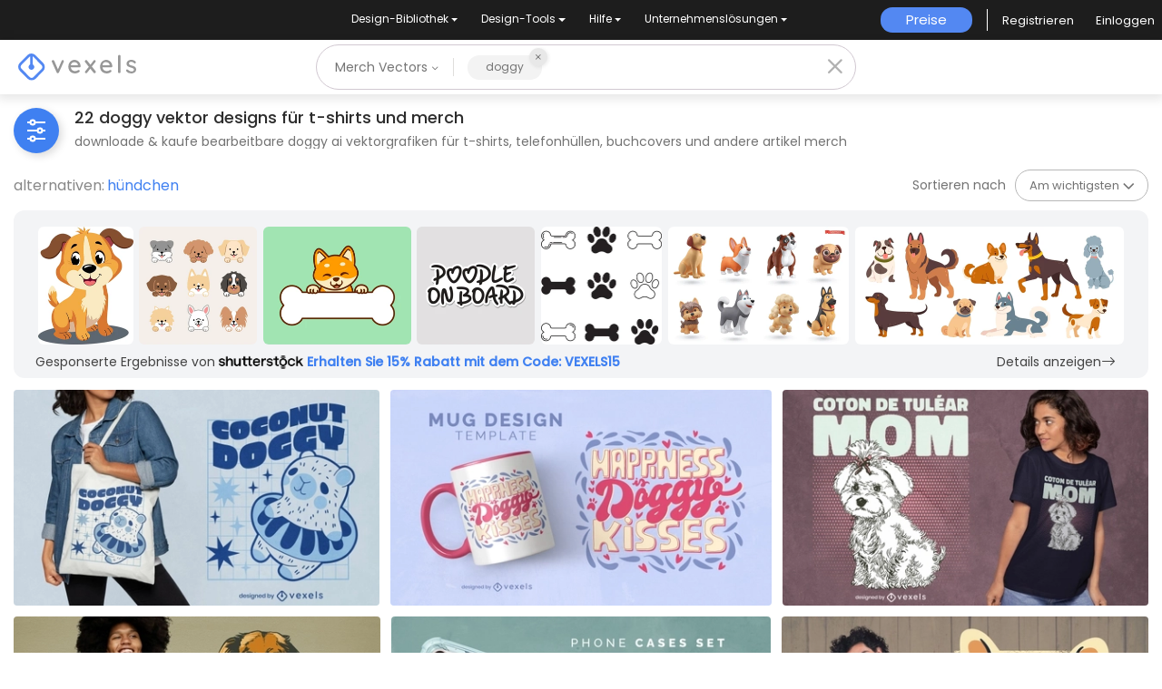

--- FILE ---
content_type: text/html; charset=utf-8
request_url: https://de.vexels.com/merch/vectors/doggy/
body_size: 47226
content:
<!doctype html>
<html data-n-head-ssr lang="de" data-n-head="%7B%22lang%22:%7B%22ssr%22:%22de%22%7D%7D">
  <head >
    <title>Doggy T-Shirt Vektor Designs &amp; mehr Merch</title><meta data-n-head="ssr" charset="utf-8"><meta data-n-head="ssr" name="viewport" content="width=device-width, initial-scale=1"><meta data-n-head="ssr" name="p:domain_verify" content="b91e6ce2306fb8a6d200c8c9f57d7347"><meta data-n-head="ssr" data-hid="i18n-og" property="og:locale" content="de"><meta data-n-head="ssr" data-hid="i18n-og-alt-en" property="og:locale:alternate" content="en"><meta data-n-head="ssr" data-hid="i18n-og-alt-es" property="og:locale:alternate" content="es"><meta data-n-head="ssr" data-hid="i18n-og-alt-pt" property="og:locale:alternate" content="pt"><meta data-n-head="ssr" data-hid="description" name="description" content="Doggy Vektor T-Shirt-Designs und andere Merch Grafiken | Downloade &amp; kaufe AI-Vektoren für T-Shirts, Buchcovers und weitere Produkte | Druckfertig für POD Plattformen"><meta data-n-head="ssr" data-hid="robots" name="robots" content="all"><meta data-n-head="ssr" data-hid="og:title" name="og:title" content="Doggy T-Shirt Vektor Designs &amp; mehr Merch"><meta data-n-head="ssr" data-hid="og:type" name="og:type" content="website"><meta data-n-head="ssr" data-hid="og:url" name="og:url" content="https://de.vexels.com/merch/vectors/doggy/"><meta data-n-head="ssr" data-hid="og:description" name="og:description" content="Doggy Vektor T-Shirt-Designs und andere Merch Grafiken | Downloade &amp; kaufe AI-Vektoren für T-Shirts, Buchcovers und weitere Produkte | Druckfertig für POD Plattformen"><meta data-n-head="ssr" data-hid="og:image" name="og:image" content="https://images.vexels.com/media/users/3/318273/raw/2c912297a860cab7482a473912776c34-coconut-huendchen-capybara-einkaufstaschen-design.jpg"><meta data-n-head="ssr" data-hid="twitter:card" name="twitter:card" content="summary_large_image"><meta data-n-head="ssr" data-hid="twitter:url" name="twitter:url" content="https://de.vexels.com/merch/vectors/doggy/"><meta data-n-head="ssr" data-hid="twitter:title" name="twitter:title" content="Doggy T-Shirt Vektor Designs &amp; mehr Merch"><meta data-n-head="ssr" data-hid="twitter:description" name="twitter:description" content="Doggy Vektor T-Shirt-Designs und andere Merch Grafiken | Downloade &amp; kaufe AI-Vektoren für T-Shirts, Buchcovers und weitere Produkte | Druckfertig für POD Plattformen"><meta data-n-head="ssr" data-hid="twitter:image" name="twitter:image" content="https://images.vexels.com/media/users/3/318273/raw/2c912297a860cab7482a473912776c34-coconut-huendchen-capybara-einkaufstaschen-design.jpg"><link data-n-head="ssr" rel="dns-prefetch" href="https://api.vexels.com/v1/"><link data-n-head="ssr" rel="dns-prefetch" href="https://images.vexels.com/"><link data-n-head="ssr" rel="dns-prefetch" href="https://cdn.vexels.com/"><link data-n-head="ssr" rel="preconnect" href="https://api.vexels.com/v1/" crossorigin="true"><link data-n-head="ssr" rel="preconnect" href="https://images.vexels.com/" crossorigin="true"><link data-n-head="ssr" rel="preconnect" href="https://cdn.vexels.com/" crossorigin="true"><link data-n-head="ssr" rel="icon" type="image/x-icon" href="https://cdn.vexels.com/favicon.ico"><link data-n-head="ssr" rel="preload" href="https://cdn.vexels.com/fonts/poppins/poppins-regular.woff2" as="font" type="font/woff2" crossorigin="true"><link data-n-head="ssr" rel="preload" href="https://cdn.vexels.com/fonts/poppins/poppins-500.woff2" as="font" type="font/woff2" crossorigin="true"><link data-n-head="ssr" rel="stylesheet" type="text/css" href="https://unpkg.com/@phosphor-icons/web@2.0.3/src/bold/style.css"><link data-n-head="ssr" data-hid="i18n-can" rel="canonical" href="https://de.vexels.com/merch/vectors/doggy/"><script data-n-head="ssr" type="text/javascript">(function(w, d, s, l, i) {
          w[l] = w[l] || [];
          w[l].push({
            "gtm.start": new Date().getTime(),
            event: "gtm.js",
          });
          var f = d.getElementsByTagName(s)[0],
            j = d.createElement(s),
            dl = l != "dataLayer" ? "&l=" + l : "";
          j.async = true;
          j.src =
            "https://www.googletagmanager.com/gtm.js?id=" +
            i +
            dl +
            "&gtm_auth=AU1ugrxhJK_EQcp9wg5qxA&gtm_preview=env-1&gtm_cookies_win=x";
          f.parentNode.insertBefore(j, f);
        })(window, document, "script", "dataLayer", "GTM-W3R8R6G");</script><script data-n-head="ssr" src="https://apis.google.com/js/platform.js?onload=init" async defer></script><script data-n-head="ssr" src="https://accounts.google.com/gsi/client" async defer></script><script data-n-head="ssr" src="https://js.stripe.com/v3/"></script><script data-n-head="ssr" type="application/ld+json">[{"@context":"https://schema.org","@type":"ImageObject","contentUrl":"https://images.vexels.com/media/users/3/318273/raw/2c912297a860cab7482a473912776c34-coconut-huendchen-capybara-einkaufstaschen-design.jpg","name":"Coconut Hündchen Capybara-Einkaufstaschen-Design","thumbnailUrl":"https://images.vexels.com/media/users/3/318273/raw/2c912297a860cab7482a473912776c34-coconut-huendchen-capybara-einkaufstaschen-design.jpg?w=360","creator":{"@type":"Organization","name":"Vexels"},"acquireLicensePage":"https://de.vexels.com/merch-plans/","copyrightNotice":"Vexels","license":"https://www.vexels.com/terms-and-conditions/","creditText":"Vexels","identifier":318273},{"@context":"https://schema.org","@type":"ImageObject","contentUrl":"https://images.vexels.com/media/users/3/278966/raw/16634bb19d6dd58abe65901b66fb728a-doggy-kuesst-glueckliche-zitat-tassenschablone.jpg","name":"Doggy küsst glückliche Zitat-Tassenschablone","thumbnailUrl":"https://images.vexels.com/media/users/3/278966/raw/16634bb19d6dd58abe65901b66fb728a-doggy-kuesst-glueckliche-zitat-tassenschablone.jpg?w=360","creator":{"@type":"Organization","name":"Vexels"},"acquireLicensePage":"https://de.vexels.com/merch-plans/","copyrightNotice":"Vexels","license":"https://www.vexels.com/terms-and-conditions/","creditText":"Vexels","identifier":278966},{"@context":"https://schema.org","@type":"ImageObject","contentUrl":"https://images.vexels.com/media/users/3/282032/raw/6e93f3e1111a15f03f5132bb0632c953-t-shirt-mit-tulear-baumwoll-doggy.jpg","name":"T-Shirt mit Tulear-Baumwoll-Doggy","thumbnailUrl":"https://images.vexels.com/media/users/3/282032/raw/6e93f3e1111a15f03f5132bb0632c953-t-shirt-mit-tulear-baumwoll-doggy.jpg?w=360","creator":{"@type":"Organization","name":"Vexels"},"acquireLicensePage":"https://de.vexels.com/merch-plans/","copyrightNotice":"Vexels","license":"https://www.vexels.com/terms-and-conditions/","creditText":"Vexels","identifier":282032},{"@context":"https://schema.org","@type":"ImageObject","contentUrl":"https://images.vexels.com/media/users/3/282615/raw/45aedac9d6c95b179017d2d37c2cc679-suesses-dackel-hunde-t-shirt-design.jpg","name":"Süßes Dackel-Hunde-T-Shirt-Design","thumbnailUrl":"https://images.vexels.com/media/users/3/282615/raw/45aedac9d6c95b179017d2d37c2cc679-suesses-dackel-hunde-t-shirt-design.jpg?w=360","creator":{"@type":"Organization","name":"Vexels"},"acquireLicensePage":"https://de.vexels.com/merch-plans/","copyrightNotice":"Vexels","license":"https://www.vexels.com/terms-and-conditions/","creditText":"Vexels","identifier":282615},{"@context":"https://schema.org","@type":"ImageObject","contentUrl":"https://images.vexels.com/media/users/3/279346/raw/4aae7209a0de106a6ace720cfe8ef2fb-niedliches-blumen-mops-hund-handyhuellendesign.jpg","name":"Niedliches Blumen-Mops-Hund-Handyhüllendesign","thumbnailUrl":"https://images.vexels.com/media/users/3/279346/raw/4aae7209a0de106a6ace720cfe8ef2fb-niedliches-blumen-mops-hund-handyhuellendesign.jpg?w=360","creator":{"@type":"Organization","name":"Vexels"},"acquireLicensePage":"https://de.vexels.com/merch-plans/","copyrightNotice":"Vexels","license":"https://www.vexels.com/terms-and-conditions/","creditText":"Vexels","identifier":279346},{"@context":"https://schema.org","@type":"ImageObject","contentUrl":"https://images.vexels.com/media/users/3/155274/raw/0a498944797e543bf8068ca8298f7d9b-physik-nerdy-hund-t-shirt-design.jpg","name":"Physik Nerdy Hund T-Shirt Design","thumbnailUrl":"https://images.vexels.com/media/users/3/155274/raw/0a498944797e543bf8068ca8298f7d9b-physik-nerdy-hund-t-shirt-design.jpg?w=360","creator":{"@type":"Organization","name":"Vexels"},"acquireLicensePage":"https://de.vexels.com/merch-plans/","copyrightNotice":"Vexels","license":"https://www.vexels.com/terms-and-conditions/","creditText":"Vexels","identifier":155274},{"@context":"https://schema.org","@type":"ImageObject","contentUrl":"https://images.vexels.com/media/users/3/327870/raw/8c0804000b8e2c6108cf4624fd10cd30-catahoula-schaeferhund-t-shirt-design.jpg","name":"Catahoula Schäferhund T-Shirt Design","thumbnailUrl":"https://images.vexels.com/media/users/3/327870/raw/8c0804000b8e2c6108cf4624fd10cd30-catahoula-schaeferhund-t-shirt-design.jpg?w=360","creator":{"@type":"Organization","name":"Vexels"},"acquireLicensePage":"https://de.vexels.com/merch-plans/","copyrightNotice":"Vexels","license":"https://www.vexels.com/terms-and-conditions/","creditText":"Vexels","identifier":327870},{"@context":"https://schema.org","@type":"ImageObject","contentUrl":"https://images.vexels.com/media/users/3/271633/raw/6787d7dbaad2218d6bb66ff81e3daa60-niedlicher-weihnachtshundet-shirt-entwurf.jpg","name":"Niedlicher Weihnachtshundet-shirt Entwurf","thumbnailUrl":"https://images.vexels.com/media/users/3/271633/raw/6787d7dbaad2218d6bb66ff81e3daa60-niedlicher-weihnachtshundet-shirt-entwurf.jpg?w=360","creator":{"@type":"Organization","name":"Vexels"},"acquireLicensePage":"https://de.vexels.com/merch-plans/","copyrightNotice":"Vexels","license":"https://www.vexels.com/terms-and-conditions/","creditText":"Vexels","identifier":271633},{"@context":"https://schema.org","@type":"ImageObject","contentUrl":"https://images.vexels.com/media/users/3/273033/raw/92be1ee50759cc8a62d9153e4c0c20b2-flauschiges-hunde-t-shirt-design.jpg","name":"Flauschiges Hunde-T-Shirt-Design","thumbnailUrl":"https://images.vexels.com/media/users/3/273033/raw/92be1ee50759cc8a62d9153e4c0c20b2-flauschiges-hunde-t-shirt-design.jpg?w=360","creator":{"@type":"Organization","name":"Vexels"},"acquireLicensePage":"https://de.vexels.com/merch-plans/","copyrightNotice":"Vexels","license":"https://www.vexels.com/terms-and-conditions/","creditText":"Vexels","identifier":273033},{"@context":"https://schema.org","@type":"ImageObject","contentUrl":"https://images.vexels.com/media/users/3/272453/raw/1c3a3577b673a111fb6800e5e9a05957-schoenes-skelett-hunde-t-shirt-design.jpg","name":"Schönes Skelett-Hunde-T-Shirt-Design","thumbnailUrl":"https://images.vexels.com/media/users/3/272453/raw/1c3a3577b673a111fb6800e5e9a05957-schoenes-skelett-hunde-t-shirt-design.jpg?w=360","creator":{"@type":"Organization","name":"Vexels"},"acquireLicensePage":"https://de.vexels.com/merch-plans/","copyrightNotice":"Vexels","license":"https://www.vexels.com/terms-and-conditions/","creditText":"Vexels","identifier":272453},{"@context":"https://schema.org","@type":"ImageObject","contentUrl":"https://images.vexels.com/media/users/3/335278/raw/da42ca0da8355542eeb81ea756080d14-t-shirt-design-fuer-westhighland-terrier-hunde.jpg","name":"T-Shirt-Design für Westhighland-Terrier-Hunde","thumbnailUrl":"https://images.vexels.com/media/users/3/335278/raw/da42ca0da8355542eeb81ea756080d14-t-shirt-design-fuer-westhighland-terrier-hunde.jpg?w=360","creator":{"@type":"Organization","name":"Vexels"},"acquireLicensePage":"https://de.vexels.com/merch-plans/","copyrightNotice":"Vexels","license":"https://www.vexels.com/terms-and-conditions/","creditText":"Vexels","identifier":335278},{"@context":"https://schema.org","@type":"ImageObject","contentUrl":"https://images.vexels.com/media/users/3/161982/raw/ebb2ef0a3161094dc9f9f5560363a081-abgelenkt-von-dogs-t-shirt-design.jpg","name":"Abgelenkt von Dogs T-Shirt Design","thumbnailUrl":"https://images.vexels.com/media/users/3/161982/raw/ebb2ef0a3161094dc9f9f5560363a081-abgelenkt-von-dogs-t-shirt-design.jpg?w=360","creator":{"@type":"Organization","name":"Vexels"},"acquireLicensePage":"https://de.vexels.com/merch-plans/","copyrightNotice":"Vexels","license":"https://www.vexels.com/terms-and-conditions/","creditText":"Vexels","identifier":161982},{"@context":"https://schema.org","@type":"ImageObject","contentUrl":"https://images.vexels.com/media/users/3/212603/raw/2cb9eb54df8e2fa9903900b4361c27d2-cooler-hund-illustration-t-shirt-design.jpg","name":"Cooler Hund Illustration T-Shirt Design","thumbnailUrl":"https://images.vexels.com/media/users/3/212603/raw/2cb9eb54df8e2fa9903900b4361c27d2-cooler-hund-illustration-t-shirt-design.jpg?w=360","creator":{"@type":"Organization","name":"Vexels"},"acquireLicensePage":"https://de.vexels.com/merch-plans/","copyrightNotice":"Vexels","license":"https://www.vexels.com/terms-and-conditions/","creditText":"Vexels","identifier":212603},{"@context":"https://schema.org","@type":"ImageObject","contentUrl":"https://images.vexels.com/media/users/3/318986/raw/fd413c2510d1475f3fdc13701b8a2baa-capybara-und-frosch-cartoon-taschentaschenentwurf.jpg","name":"Capybara- und Frosch-Cartoon-Taschentaschenentwurf","thumbnailUrl":"https://images.vexels.com/media/users/3/318986/raw/fd413c2510d1475f3fdc13701b8a2baa-capybara-und-frosch-cartoon-taschentaschenentwurf.jpg?w=360","creator":{"@type":"Organization","name":"Vexels"},"acquireLicensePage":"https://de.vexels.com/merch-plans/","copyrightNotice":"Vexels","license":"https://www.vexels.com/terms-and-conditions/","creditText":"Vexels","identifier":318986},{"@context":"https://schema.org","@type":"ImageObject","contentUrl":"https://images.vexels.com/media/users/3/155287/raw/aee4f94b077f329db06699050c7c00ad-snowy-husky-illustration.jpg","name":"Snowy Husky Illustration","thumbnailUrl":"https://images.vexels.com/media/users/3/155287/raw/aee4f94b077f329db06699050c7c00ad-snowy-husky-illustration.jpg?w=360","creator":{"@type":"Organization","name":"Vexels"},"acquireLicensePage":"https://de.vexels.com/merch-plans/","copyrightNotice":"Vexels","license":"https://www.vexels.com/terms-and-conditions/","creditText":"Vexels","identifier":155287},{"@context":"https://schema.org","@type":"ImageObject","contentUrl":"https://images.vexels.com/media/users/3/74445/raw/fb9ca8f061dbfc77124445945c9c2a66-nudelschachtel.jpg","name":"Nudelschachtel","thumbnailUrl":"https://images.vexels.com/media/users/3/74445/raw/fb9ca8f061dbfc77124445945c9c2a66-nudelschachtel.jpg?w=360","creator":{"@type":"Organization","name":"Vexels"},"acquireLicensePage":"https://de.vexels.com/merch-plans/","copyrightNotice":"Vexels","license":"https://www.vexels.com/terms-and-conditions/","creditText":"Vexels","identifier":74445},{"@context":"https://schema.org","@type":"ImageObject","contentUrl":"https://images.vexels.com/media/users/3/221087/raw/a96ba60f8b2cc499f0960f58c2ff3404-nettes-tier-kinder-design-pack.jpg","name":"Nettes Tier Kinder Design Pack","thumbnailUrl":"https://images.vexels.com/media/users/3/221087/raw/a96ba60f8b2cc499f0960f58c2ff3404-nettes-tier-kinder-design-pack.jpg?w=360","creator":{"@type":"Organization","name":"Vexels"},"acquireLicensePage":"https://de.vexels.com/merch-plans/","copyrightNotice":"Vexels","license":"https://www.vexels.com/terms-and-conditions/","creditText":"Vexels","identifier":221087},{"@context":"https://schema.org","@type":"ImageObject","contentUrl":"https://images.vexels.com/media/users/3/221089/raw/69b0ac43125d67db6eb9cc3a5016f1d4-nettes-kawaii-tierpack.jpg","name":"Nettes Kawaii Tierpack","thumbnailUrl":"https://images.vexels.com/media/users/3/221089/raw/69b0ac43125d67db6eb9cc3a5016f1d4-nettes-kawaii-tierpack.jpg?w=360","creator":{"@type":"Organization","name":"Vexels"},"acquireLicensePage":"https://de.vexels.com/merch-plans/","copyrightNotice":"Vexels","license":"https://www.vexels.com/terms-and-conditions/","creditText":"Vexels","identifier":221089},{"@context":"https://schema.org","@type":"ImageObject","contentUrl":"https://images.vexels.com/media/users/3/220680/raw/d17d87149870ef302f62ae5c4d5bc36c-niedliche-tierkopfpackung.jpg","name":"Niedliche Tierkopfpackung","thumbnailUrl":"https://images.vexels.com/media/users/3/220680/raw/d17d87149870ef302f62ae5c4d5bc36c-niedliche-tierkopfpackung.jpg?w=360","creator":{"@type":"Organization","name":"Vexels"},"acquireLicensePage":"https://de.vexels.com/merch-plans/","copyrightNotice":"Vexels","license":"https://www.vexels.com/terms-and-conditions/","creditText":"Vexels","identifier":220680},{"@context":"https://schema.org","@type":"ImageObject","contentUrl":"https://images.vexels.com/media/users/3/333640/raw/23dcc2abda6e7a25bd52fd34a69290bf-rottweiler-hundetier-silhouette-set.jpg","name":"Rottweiler-Hundetier-Silhouette-Set","thumbnailUrl":"https://images.vexels.com/media/users/3/333640/raw/23dcc2abda6e7a25bd52fd34a69290bf-rottweiler-hundetier-silhouette-set.jpg?w=360","creator":{"@type":"Organization","name":"Vexels"},"acquireLicensePage":"https://de.vexels.com/merch-plans/","copyrightNotice":"Vexels","license":"https://www.vexels.com/terms-and-conditions/","creditText":"Vexels","identifier":333640},{"@context":"https://schema.org","@type":"ImageObject","contentUrl":"https://images.vexels.com/media/users/3/120587/raw/b8694be6cf22f6e29e291beaed707496-hundevektoren.jpg","name":"Hundevektoren","thumbnailUrl":"https://images.vexels.com/media/users/3/120587/raw/b8694be6cf22f6e29e291beaed707496-hundevektoren.jpg?w=360","creator":{"@type":"Organization","name":"Vexels"},"acquireLicensePage":"https://de.vexels.com/merch-plans/","copyrightNotice":"Vexels","license":"https://www.vexels.com/terms-and-conditions/","creditText":"Vexels","identifier":120587},{"@context":"https://schema.org","@type":"ImageObject","contentUrl":"https://images.vexels.com/media/users/3/1307/raw/d27ee475f5d22315a0074fb5428e7b60-ein-maedchen-und-ihre-suessen-kleinen-kerle.jpg","name":"Ein Mädchen und ihre süßen kleinen Kerle","thumbnailUrl":"https://images.vexels.com/media/users/3/1307/raw/d27ee475f5d22315a0074fb5428e7b60-ein-maedchen-und-ihre-suessen-kleinen-kerle.jpg?w=360","creator":{"@type":"Organization","name":"Vexels"},"acquireLicensePage":"https://de.vexels.com/merch-plans/","copyrightNotice":"Vexels","license":"https://www.vexels.com/terms-and-conditions/","creditText":"Vexels","identifier":1307}]</script><noscript data-n-head="ssr">&lt;iframe src=&quot;https://www.googletagmanager.com/ns.html?id=GTM-W3R8R6G&amp;gtm_auth=AU1ugrxhJK_EQcp9wg5qxA&amp;gtm_preview=env-1&amp;gtm_cookies_win=x&quot; height=&quot;0&quot; width=&quot;0&quot; style=&quot;display:none;visibility:hidden&quot;&gt;&lt;/iframe&gt;</noscript><link rel="preload" href="https://cdn.vexels.com/ef7fd44.js" as="script"><link rel="preload" href="https://cdn.vexels.com/d2d245d.js" as="script"><link rel="preload" href="https://cdn.vexels.com/199.11166aecddf6b8b0ae5a.css" as="style"><link rel="preload" href="https://cdn.vexels.com/2e863c0.js" as="script"><link rel="preload" href="https://cdn.vexels.com/26.dfc1a1af7561f4ea4d14.css" as="style"><link rel="preload" href="https://cdn.vexels.com/6132ea8.js" as="script"><link rel="preload" href="https://cdn.vexels.com/fonts/vexels-icons.4e3e20a.eot" as="font" type="font/eot" crossorigin><link rel="preload" href="https://cdn.vexels.com/fonts/vexels-icons.a009b91.ttf" as="font" type="font/ttf" crossorigin><link rel="preload" href="https://cdn.vexels.com/fonts/vexels-icons.e030896.woff2" as="font" type="font/woff2" crossorigin><link rel="preload" href="https://cdn.vexels.com/fonts/vexels-icons.019e084.woff" as="font" type="font/woff" crossorigin><link rel="preload" href="https://cdn.vexels.com/fonts/bootstrap-icons.b51ba93.woff2" as="font" type="font/woff2" crossorigin><link rel="preload" href="https://cdn.vexels.com/fonts/bootstrap-icons.dc86a56.woff" as="font" type="font/woff" crossorigin><link rel="preload" href="https://cdn.vexels.com/4195db3.js" as="script"><link rel="preload" href="https://cdn.vexels.com/0.da416a7bdf1e012b2fe0.css" as="style"><link rel="preload" href="https://cdn.vexels.com/d6622b5.js" as="script"><link rel="preload" href="https://cdn.vexels.com/1.70710d1216a1314df476.css" as="style"><link rel="preload" href="https://cdn.vexels.com/8fb02a8.js" as="script"><link rel="stylesheet" href="https://cdn.vexels.com/199.11166aecddf6b8b0ae5a.css"><link rel="stylesheet" href="https://cdn.vexels.com/26.dfc1a1af7561f4ea4d14.css"><link rel="stylesheet" href="https://cdn.vexels.com/0.da416a7bdf1e012b2fe0.css"><link rel="stylesheet" href="https://cdn.vexels.com/1.70710d1216a1314df476.css">
  </head>
  <body >
    <div data-server-rendered="true" id="__nuxt"><!----><div id="__layout"><div id="app" class="merch page-merch-vectors-search"><div class="overlay" style="display:none;"></div> <div id="header-container" class="header-container" data-v-dd62a8f8><div class="top-menu-container" data-v-dd62a8f8><div class="main-options" data-v-7e3b14b2 data-v-dd62a8f8><div class="navbar-select-row" data-v-7e3b14b2><nav class="navbar wrapper navbar-light navbar-expand p-0" data-v-4a8792a0 data-v-7e3b14b2><ul class="navbar-nav" data-v-4a8792a0><li class="nav-bar-options nav-item b-nav-dropdown dropdown option-item" data-v-4a8792a0><button class="nav-link vx-dropdown dropdown-toggle" data-v-4a8792a0><span data-v-4a8792a0>
          Design-Bibliothek
        </span> <!----></button> <ul class="dropdown-menu" data-v-4a8792a0><li class="nav-dropdow-item" data-v-4a8792a0><div style="--text-color:#fff;--text-size:0.875rem;" data-v-7e85c9f0 data-v-4a8792a0><a href="/merch/neue-designs/" class="dropdown-item" data-v-7e85c9f0>Neue Merch Designs
    <!----></a></div></li><li class="nav-dropdow-item" data-v-4a8792a0><div style="--text-color:#fff;--text-size:0.875rem;" data-v-7e85c9f0 data-v-4a8792a0><a href="/merch/designs/t-shirt/" class="dropdown-item" data-v-7e85c9f0>T-Shirts
    <!----></a></div></li><li class="nav-dropdow-item" data-v-4a8792a0><div style="--text-color:#fff;--text-size:0.875rem;" data-v-7e85c9f0 data-v-4a8792a0><a href="/merch/vectors/" class="nuxt-link-active dropdown-item" data-v-7e85c9f0>Vektoren
    <!----></a></div></li><li class="nav-dropdow-item" data-v-4a8792a0><div style="--text-color:#fff;--text-size:0.875rem;" data-v-7e85c9f0 data-v-4a8792a0><a href="/merch/designs-im-trend/" class="dropdown-item" data-v-7e85c9f0>Trendige Merch Designs
    <!----></a></div></li><li class="nav-dropdow-item" data-v-4a8792a0><div style="--text-color:#fff;--text-size:0.875rem;" data-v-7e85c9f0 data-v-4a8792a0><a href="/merch/png/" class="dropdown-item" data-v-7e85c9f0>PNGs &amp; SVGs
    <!----></a></div></li><li class="nav-dropdow-item" data-v-4a8792a0><div style="--text-color:#fff;--text-size:0.875rem;" data-v-7e85c9f0 data-v-4a8792a0><a href="https://de.vexels.com/mockup-generator/" rel="noopener noreferrer" class="dropdown-item" data-v-7e85c9f0>Mockups
    <!----></a></div></li><li class="nav-dropdow-item" data-v-4a8792a0><div style="--text-color:#fff;--text-size:0.875rem;" data-v-7e85c9f0 data-v-4a8792a0><a href="/merch/psd/t-shirt-template/" class="dropdown-item" data-v-7e85c9f0>T-Shirt PSD-Vorlagen
    <!----></a></div></li><li class="nav-dropdow-item" data-v-4a8792a0><div style="--text-color:#fff;--text-size:0.875rem;" data-v-7e85c9f0 data-v-4a8792a0><a href="https://de.vexels.com/merch/designs/?sort=latest" rel="noopener noreferrer" class="dropdown-item" data-v-7e85c9f0>Entdecken Sie Designs
    <!----></a></div></li><li class="nav-dropdow-item" data-v-4a8792a0><div style="--text-color:#fff;--text-size:0.875rem;" data-v-7e85c9f0 data-v-4a8792a0><a href="/merch/vectors/kdp/" class="dropdown-item" data-v-7e85c9f0>KDP Designs
    <!----></a></div></li><li class="nav-dropdow-item" data-v-4a8792a0><div style="--text-color:#fff;--text-size:0.875rem;" data-v-7e85c9f0 data-v-4a8792a0><a href="/merch/designs/poster/" class="dropdown-item" data-v-7e85c9f0>Posters
    <!----></a></div></li><li class="nav-dropdow-item" data-v-4a8792a0><div style="--text-color:#fff;--text-size:0.875rem;" data-v-7e85c9f0 data-v-4a8792a0><a href="/merch/designs/mug/" class="dropdown-item" data-v-7e85c9f0>Becher
    <!----></a></div></li><li class="nav-dropdow-item" data-v-4a8792a0><div style="--text-color:#fff;--text-size:0.875rem;" data-v-7e85c9f0 data-v-4a8792a0><a href="/merch/designs/phone-case/" class="dropdown-item" data-v-7e85c9f0>Handytaschen
    <!----></a></div></li><li class="nav-dropdow-item" data-v-4a8792a0><div style="--text-color:#fff;--text-size:0.875rem;" data-v-7e85c9f0 data-v-4a8792a0><a href="/merch/designs/tote-bag/" class="dropdown-item" data-v-7e85c9f0>Tragetaschen
    <!----></a></div></li><li class="nav-dropdow-item" data-v-4a8792a0><div style="--text-color:#fff;--text-size:0.875rem;" data-v-7e85c9f0 data-v-4a8792a0><a href="/merch/designs/throw-pillow/" class="dropdown-item" data-v-7e85c9f0>Kopfkissen
    <!----></a></div></li></ul></li><li class="nav-bar-options nav-item b-nav-dropdown dropdown option-item" data-v-4a8792a0><button class="nav-link vx-dropdown dropdown-toggle" data-v-4a8792a0><span data-v-4a8792a0>
          Design-Tools
        </span> <!----></button> <ul class="dropdown-menu" data-v-4a8792a0><li class="nav-dropdow-item" data-v-4a8792a0><div style="--text-color:#fff;--text-size:0.875rem;" data-v-7e85c9f0 data-v-4a8792a0><a href="https://de.vexels.com/designer/" rel="noopener noreferrer" class="dropdown-item" data-v-7e85c9f0>Merch Designer
    <div class="pill" data-v-7e85c9f0>Neu!</div></a></div></li><li class="nav-dropdow-item" data-v-4a8792a0><div style="--text-color:#fff;--text-size:0.875rem;" data-v-7e85c9f0 data-v-4a8792a0><a href="https://mockups.vexels.com/" rel="noopener noreferrer" class="dropdown-item" data-v-7e85c9f0>Mockup Generator
    <!----></a></div></li><li class="nav-dropdow-item" data-v-4a8792a0><div style="--text-color:#fff;--text-size:0.875rem;" data-v-7e85c9f0 data-v-4a8792a0><a href="https://de.vexels.com/ai-design-generator-tool/" rel="noopener noreferrer" class="dropdown-item" data-v-7e85c9f0>Ki-Design-Generator
    <!----></a></div></li><li class="nav-dropdow-item" data-v-4a8792a0><div style="--text-color:#fff;--text-size:0.875rem;" data-v-7e85c9f0 data-v-4a8792a0><a href="https://de.vexels.com/image-vectorizer/" rel="noopener noreferrer" class="dropdown-item" data-v-7e85c9f0>Vektorisierer
    <!----></a></div></li><li class="nav-dropdow-item" data-v-4a8792a0><div style="--text-color:#fff;--text-size:0.875rem;" data-v-7e85c9f0 data-v-4a8792a0><a href="https://designer.vexels.com/?section=quotes" rel="noopener noreferrer" class="dropdown-item" data-v-7e85c9f0>Quote Generator
    <!----></a></div></li><li class="nav-dropdow-item" data-v-4a8792a0><div style="--text-color:#fff;--text-size:0.875rem;" data-v-7e85c9f0 data-v-4a8792a0><a href="https://www.vexels.com/t-shirt-maker/" rel="noopener noreferrer" class="dropdown-item" data-v-7e85c9f0>T-Shirt Maker (alt)
    <!----></a></div></li></ul></li><li class="nav-bar-options nav-item b-nav-dropdown dropdown option-item" data-v-4a8792a0><button class="nav-link vx-dropdown dropdown-toggle" data-v-4a8792a0><span data-v-4a8792a0>
          Hilfe
        </span> <!----></button> <ul class="dropdown-menu" data-v-4a8792a0><li class="nav-dropdow-item" data-v-4a8792a0><div style="--text-color:#fff;--text-size:0.875rem;" data-v-7e85c9f0 data-v-4a8792a0><a href="https://de.vexels.com/merch-digest/" rel="noopener noreferrer" class="dropdown-item" data-v-7e85c9f0>Merch Digest
    <!----></a></div></li><li class="nav-dropdow-item" data-v-4a8792a0><div style="--text-color:#fff;--text-size:0.875rem;" data-v-7e85c9f0 data-v-4a8792a0><a href="https://de.vexels.com/blog/" rel="noopener noreferrer" class="dropdown-item" data-v-7e85c9f0>Blog
    <!----></a></div></li><li class="nav-dropdow-item" data-v-4a8792a0><div style="--text-color:#fff;--text-size:0.875rem;" data-v-7e85c9f0 data-v-4a8792a0><a href="https://vexels.crisp.help/en/" rel="noopener noreferrer" class="dropdown-item" data-v-7e85c9f0>Hilfezentrum
    <!----></a></div></li><li class="nav-dropdow-item" data-v-4a8792a0><div style="--text-color:#fff;--text-size:0.875rem;" data-v-7e85c9f0 data-v-4a8792a0><a href="https://de.vexels.com/all-about-merch/" rel="noopener noreferrer" class="dropdown-item" data-v-7e85c9f0>Über Merch erfahren
    <!----></a></div></li><li class="nav-dropdow-item" data-v-4a8792a0><div style="--text-color:#fff;--text-size:0.875rem;" data-v-7e85c9f0 data-v-4a8792a0><a href="https://feedback.vexels.com/top" rel="noopener noreferrer" class="dropdown-item" data-v-7e85c9f0>Feedback
    <!----></a></div></li></ul></li><li class="nav-bar-options nav-item b-nav-dropdown dropdown option-item" data-v-4a8792a0><button class="nav-link vx-dropdown dropdown-toggle" data-v-4a8792a0><span data-v-4a8792a0>
          Unternehmenslösungen
        </span> <!----></button> <ul class="dropdown-menu" data-v-4a8792a0><li class="nav-dropdow-item" data-v-4a8792a0><div style="--text-color:#fff;--text-size:0.875rem;" data-v-7e85c9f0 data-v-4a8792a0><a href="https://de.vexels.com/enterprise/" rel="noopener noreferrer" class="dropdown-item" data-v-7e85c9f0>Unternehmen
    <!----></a></div></li><li class="nav-dropdow-item" data-v-4a8792a0><div style="--text-color:#fff;--text-size:0.875rem;" data-v-7e85c9f0 data-v-4a8792a0><a href="https://de.vexels.com/api/" rel="noopener noreferrer" class="dropdown-item" data-v-7e85c9f0>API-Zugriff
    <!----></a></div></li><li class="nav-dropdow-item" data-v-4a8792a0><div style="--text-color:#fff;--text-size:0.875rem;" data-v-7e85c9f0 data-v-4a8792a0><a href="https://de.vexels.com/design-studio/" rel="noopener noreferrer" class="dropdown-item" data-v-7e85c9f0>Designstudio
    <!----></a></div></li><li class="nav-dropdow-item" data-v-4a8792a0><div style="--text-color:#fff;--text-size:0.875rem;" data-v-7e85c9f0 data-v-4a8792a0><a href="https://de.vexels.com/bulk-design-production/" rel="noopener noreferrer" class="dropdown-item" data-v-7e85c9f0>Massendesign-Produktion
    <!----></a></div></li></ul></li></ul></nav></div> <div class="right-side-container" data-v-7e3b14b2><span id="" data-v-0d4b0944 data-v-7e3b14b2><!----> <a href="/merch-plans/top-menu/" class="vexels-button align-items-center justify-content-center full  14 custom-text-white" style="background:#5388F2;height:28px;" data-v-0d4b0944><span class="inner-text d-flex align-items-center" data-v-0d4b0944>
      Preise
    </span></a> <!----> <!----></span> <span class="menu-separator" data-v-7e3b14b2></span> <span class="user-section" data-v-8d5b91be data-v-7e3b14b2><span class="text-white" style="display:none;" data-v-8d5b91be>Loading...</span> <span style="display:;" data-v-8d5b91be><div class="d-flex justify-content-center align-items-center" data-v-8d5b91be><div class="signup mr-4 auth" data-v-8d5b91be><span class="mb-0" data-v-8d5b91be>Registrieren</span></div> <div class="login auth" data-v-8d5b91be><span class="mb-0" data-v-8d5b91be>Einloggen</span></div></div></span></span></div></div></div> <div class="vx-nav" style="box-shadow:0px 2px 11px 3px rgba(0, 0, 0, 0.1);" data-v-dd62a8f8><div class="logo-section-container col" data-v-dd62a8f8 data-v-dd62a8f8><div class="wrapper" data-v-3cb26879 data-v-dd62a8f8><a href="/" data-v-3cb26879><img src="https://cdn.vexels.com/img/logo-variants/default-logo-variant.svg" alt="vexels logo" width="130" height="29" class="vexels-logo" data-v-3cb26879></a></div></div> <div class="col-md-6 search-bar-container col" data-v-dd62a8f8 data-v-dd62a8f8><div class="search-bar-wrapper hide-merch-design" data-v-dd62a8f8><div class="search-bar" data-v-f36cf574 data-v-dd62a8f8><div class="pretty-select" data-v-d5d315ac data-v-f36cf574><button type="button" class="flex dimensions-button" data-v-d5d315ac>
    Merch Vectors
    <i class="ph-bold ph-caret-down" style="font-size:9px;" data-v-d5d315ac></i></button> <!----></div> <div class="search-bar-container" data-v-a5afa200 data-v-f36cf574><div class="search-input-container" data-v-a5afa200><div class="input-wrapper" data-v-0c55ae87 data-v-a5afa200><div class="bubbles-container" data-v-aede0160 data-v-0c55ae87><div class="bubble" data-v-aede0160><span class="text" data-v-aede0160>doggy</span> <div data-v-aede0160><div class="cross" data-v-aede0160><div class="svg-icon-container" data-v-aede0160><span class="svg-icon icon-close #737373 custom-color  custom-color-stroke " style="width:14px;font-size:14px;--custom-color:#737373;color:#737373;"></span></div></div></div></div></div> <div class="input-container" style="display:none;" data-v-0c55ae87><input aria-label="Suchleiste" type="text" value="doggy" class="input-search" data-v-0c55ae87></div></div></div> <!----></div> <div class="search-icon-container" style="display:none;" data-v-f36cf574><i class="ph-bold ph-magnifying-glass" style="font-size:24px;" data-v-f36cf574></i></div> <div class="search-icon-container close" style="display:;" data-v-f36cf574><i class="ph-bold ph-x" style="font-size:24px;" data-v-f36cf574></i></div></div></div></div> <div class="col d-flex justify-content-end align-items-center" data-v-dd62a8f8><div class="col-auto d-lg-none p-1" data-v-dd62a8f8><div data-v-dd62a8f8><div id="menu-mobile-modal___BV_modal_outer_" style="position:absolute;z-index:1040;" data-v-0a83b78b><div id="menu-mobile-modal" role="dialog" aria-hidden="true" aria-describedby="menu-mobile-modal___BV_modal_body_" class="modal fade" style="padding-left:;padding-right:;display:none;"><div class="modal-dialog modal-md modal-dialog-centered"><!----><div id="menu-mobile-modal___BV_modal_content_" tabindex="-1" class="modal-content"><header id="menu-mobile-modal___BV_modal_header_" class="modal-header"><span data-v-123adda6 data-v-0a83b78b><div class="svg-icon-container" data-v-123adda6><span class="svg-icon icon-close white custom-color  custom-color-stroke " style="width:20px;font-size:40px;--custom-color:white;color:white;"></span></div></span></header><div id="menu-mobile-modal___BV_modal_body_" class="modal-body"> <div class="mobile-menu d-block d-xl-none p-4 container" data-v-50e0e5a8 data-v-50e0e5a8 data-v-0a83b78b><div class="row mb-5 d-flex flex-column" data-v-50e0e5a8 data-v-50e0e5a8><div data-v-50e0e5a8><!----> <h4 class="menu-header d-flex justify-content-between align-items-center" data-v-50e0e5a8><span class="submenu-title" data-v-50e0e5a8>Design-Bibliothek</span> <div class="svg-icon-container" data-v-50e0e5a8><span class="svg-icon icon-bootstrap-chevron-down  custom-color-stroke " style="width:16px;font-size:16px;"></span></div></h4> <ul class="contents" data-v-50e0e5a8><li class="link-submenu" data-v-50e0e5a8><div style="--text-color:#202020;--text-size:13px;" data-v-7e85c9f0 data-v-50e0e5a8><a href="/merch/neue-designs/" data-v-7e85c9f0>Neue Merch Designs
    <!----></a></div></li><li class="link-submenu" data-v-50e0e5a8><div style="--text-color:#202020;--text-size:13px;" data-v-7e85c9f0 data-v-50e0e5a8><a href="/merch/designs/t-shirt/" data-v-7e85c9f0>T-Shirts
    <!----></a></div></li><li class="link-submenu" data-v-50e0e5a8><div style="--text-color:#202020;--text-size:13px;" data-v-7e85c9f0 data-v-50e0e5a8><a href="/merch/vectors/" class="nuxt-link-active" data-v-7e85c9f0>Vektoren
    <!----></a></div></li><li class="link-submenu" data-v-50e0e5a8><div style="--text-color:#202020;--text-size:13px;" data-v-7e85c9f0 data-v-50e0e5a8><a href="/merch/designs-im-trend/" data-v-7e85c9f0>Trendige Merch Designs
    <!----></a></div></li><li class="link-submenu" data-v-50e0e5a8><div style="--text-color:#202020;--text-size:13px;" data-v-7e85c9f0 data-v-50e0e5a8><a href="/merch/png/" data-v-7e85c9f0>PNGs &amp; SVGs
    <!----></a></div></li><li class="link-submenu" data-v-50e0e5a8><div style="--text-color:#202020;--text-size:13px;" data-v-7e85c9f0 data-v-50e0e5a8><a href="https://de.vexels.com/mockup-generator/" rel="noopener noreferrer" data-v-7e85c9f0>Mockups
    <!----></a></div></li><li class="link-submenu" data-v-50e0e5a8><div style="--text-color:#202020;--text-size:13px;" data-v-7e85c9f0 data-v-50e0e5a8><a href="/merch/psd/t-shirt-template/" data-v-7e85c9f0>T-Shirt PSD-Vorlagen
    <!----></a></div></li><li class="link-submenu" data-v-50e0e5a8><div style="--text-color:#202020;--text-size:13px;" data-v-7e85c9f0 data-v-50e0e5a8><a href="https://de.vexels.com/merch/designs/?sort=latest" rel="noopener noreferrer" data-v-7e85c9f0>Entdecken Sie Designs
    <!----></a></div></li><li class="link-submenu" data-v-50e0e5a8><div style="--text-color:#202020;--text-size:13px;" data-v-7e85c9f0 data-v-50e0e5a8><a href="/merch/vectors/kdp/" data-v-7e85c9f0>KDP Designs
    <!----></a></div></li><li class="link-submenu" data-v-50e0e5a8><div style="--text-color:#202020;--text-size:13px;" data-v-7e85c9f0 data-v-50e0e5a8><a href="/merch/designs/poster/" data-v-7e85c9f0>Posters
    <!----></a></div></li><li class="link-submenu" data-v-50e0e5a8><div style="--text-color:#202020;--text-size:13px;" data-v-7e85c9f0 data-v-50e0e5a8><a href="/merch/designs/mug/" data-v-7e85c9f0>Becher
    <!----></a></div></li><li class="link-submenu" data-v-50e0e5a8><div style="--text-color:#202020;--text-size:13px;" data-v-7e85c9f0 data-v-50e0e5a8><a href="/merch/designs/phone-case/" data-v-7e85c9f0>Handytaschen
    <!----></a></div></li><li class="link-submenu" data-v-50e0e5a8><div style="--text-color:#202020;--text-size:13px;" data-v-7e85c9f0 data-v-50e0e5a8><a href="/merch/designs/tote-bag/" data-v-7e85c9f0>Tragetaschen
    <!----></a></div></li><li class="link-submenu" data-v-50e0e5a8><div style="--text-color:#202020;--text-size:13px;" data-v-7e85c9f0 data-v-50e0e5a8><a href="/merch/designs/throw-pillow/" data-v-7e85c9f0>Kopfkissen
    <!----></a></div></li></ul> <hr class="m-0" data-v-50e0e5a8></div><div data-v-50e0e5a8><!----> <h4 class="menu-header d-flex justify-content-between align-items-center" data-v-50e0e5a8><span class="submenu-title" data-v-50e0e5a8>Design-Tools</span> <div class="svg-icon-container" data-v-50e0e5a8><span class="svg-icon icon-bootstrap-chevron-down  custom-color-stroke " style="width:16px;font-size:16px;"></span></div></h4> <ul class="contents" data-v-50e0e5a8><li class="link-submenu" data-v-50e0e5a8><div style="--text-color:#202020;--text-size:13px;" data-v-7e85c9f0 data-v-50e0e5a8><a href="https://de.vexels.com/designer/" rel="noopener noreferrer" data-v-7e85c9f0>Merch Designer
    <div class="pill" data-v-7e85c9f0>Neu!</div></a></div></li><li class="link-submenu" data-v-50e0e5a8><div style="--text-color:#202020;--text-size:13px;" data-v-7e85c9f0 data-v-50e0e5a8><a href="https://mockups.vexels.com/" rel="noopener noreferrer" data-v-7e85c9f0>Mockup Generator
    <!----></a></div></li><li class="link-submenu" data-v-50e0e5a8><div style="--text-color:#202020;--text-size:13px;" data-v-7e85c9f0 data-v-50e0e5a8><a href="https://de.vexels.com/ai-design-generator-tool/" rel="noopener noreferrer" data-v-7e85c9f0>Ki-Design-Generator
    <!----></a></div></li><li class="link-submenu" data-v-50e0e5a8><div style="--text-color:#202020;--text-size:13px;" data-v-7e85c9f0 data-v-50e0e5a8><a href="https://de.vexels.com/image-vectorizer/" rel="noopener noreferrer" data-v-7e85c9f0>Vektorisierer
    <!----></a></div></li><li class="link-submenu" data-v-50e0e5a8><div style="--text-color:#202020;--text-size:13px;" data-v-7e85c9f0 data-v-50e0e5a8><a href="https://designer.vexels.com/?section=quotes" rel="noopener noreferrer" data-v-7e85c9f0>Quote Generator
    <!----></a></div></li><li class="link-submenu" data-v-50e0e5a8><div style="--text-color:#202020;--text-size:13px;" data-v-7e85c9f0 data-v-50e0e5a8><a href="https://www.vexels.com/t-shirt-maker/" rel="noopener noreferrer" data-v-7e85c9f0>T-Shirt Maker (alt)
    <!----></a></div></li></ul> <hr class="m-0" data-v-50e0e5a8></div><div data-v-50e0e5a8><!----> <h4 class="menu-header d-flex justify-content-between align-items-center" data-v-50e0e5a8><span class="submenu-title" data-v-50e0e5a8>Hilfe</span> <div class="svg-icon-container" data-v-50e0e5a8><span class="svg-icon icon-bootstrap-chevron-down  custom-color-stroke " style="width:16px;font-size:16px;"></span></div></h4> <ul class="contents" data-v-50e0e5a8><li class="link-submenu" data-v-50e0e5a8><div style="--text-color:#202020;--text-size:13px;" data-v-7e85c9f0 data-v-50e0e5a8><a href="https://de.vexels.com/merch-digest/" rel="noopener noreferrer" data-v-7e85c9f0>Merch Digest
    <!----></a></div></li><li class="link-submenu" data-v-50e0e5a8><div style="--text-color:#202020;--text-size:13px;" data-v-7e85c9f0 data-v-50e0e5a8><a href="https://de.vexels.com/blog/" rel="noopener noreferrer" data-v-7e85c9f0>Blog
    <!----></a></div></li><li class="link-submenu" data-v-50e0e5a8><div style="--text-color:#202020;--text-size:13px;" data-v-7e85c9f0 data-v-50e0e5a8><a href="https://vexels.crisp.help/en/" rel="noopener noreferrer" data-v-7e85c9f0>Hilfezentrum
    <!----></a></div></li><li class="link-submenu" data-v-50e0e5a8><div style="--text-color:#202020;--text-size:13px;" data-v-7e85c9f0 data-v-50e0e5a8><a href="https://de.vexels.com/all-about-merch/" rel="noopener noreferrer" data-v-7e85c9f0>Über Merch erfahren
    <!----></a></div></li><li class="link-submenu" data-v-50e0e5a8><div style="--text-color:#202020;--text-size:13px;" data-v-7e85c9f0 data-v-50e0e5a8><a href="https://feedback.vexels.com/top" rel="noopener noreferrer" data-v-7e85c9f0>Feedback
    <!----></a></div></li></ul> <hr class="m-0" data-v-50e0e5a8></div><div data-v-50e0e5a8><!----> <h4 class="menu-header d-flex justify-content-between align-items-center" data-v-50e0e5a8><span class="submenu-title" data-v-50e0e5a8>Unternehmenslösungen</span> <div class="svg-icon-container" data-v-50e0e5a8><span class="svg-icon icon-bootstrap-chevron-down  custom-color-stroke " style="width:16px;font-size:16px;"></span></div></h4> <ul class="contents" data-v-50e0e5a8><li class="link-submenu" data-v-50e0e5a8><div style="--text-color:#202020;--text-size:13px;" data-v-7e85c9f0 data-v-50e0e5a8><a href="https://de.vexels.com/enterprise/" rel="noopener noreferrer" data-v-7e85c9f0>Unternehmen
    <!----></a></div></li><li class="link-submenu" data-v-50e0e5a8><div style="--text-color:#202020;--text-size:13px;" data-v-7e85c9f0 data-v-50e0e5a8><a href="https://de.vexels.com/api/" rel="noopener noreferrer" data-v-7e85c9f0>API-Zugriff
    <!----></a></div></li><li class="link-submenu" data-v-50e0e5a8><div style="--text-color:#202020;--text-size:13px;" data-v-7e85c9f0 data-v-50e0e5a8><a href="https://de.vexels.com/design-studio/" rel="noopener noreferrer" data-v-7e85c9f0>Designstudio
    <!----></a></div></li><li class="link-submenu" data-v-50e0e5a8><div style="--text-color:#202020;--text-size:13px;" data-v-7e85c9f0 data-v-50e0e5a8><a href="https://de.vexels.com/bulk-design-production/" rel="noopener noreferrer" data-v-7e85c9f0>Massendesign-Produktion
    <!----></a></div></li></ul> <hr class="m-0" data-v-50e0e5a8></div></div> <span id="" data-v-0d4b0944 data-v-50e0e5a8><!----> <a href="/merch-plans/menu-mobile/" class="vexels-button align-items-center justify-content-center full green  custom-text-white w-100" data-v-0d4b0944><span class="inner-text d-flex align-items-center" data-v-0d4b0944>PLÄNE</span></a> <!----> <!----></span></div></div><!----></div><!----></div></div><!----></div> <button aria-label="Menü Kippschalter" class="d-lg-none bg-transparent border-0"><i class="ph-bold ph-list" style="font-size:24px;"></i></button></div></div></div></div> <div class="bottom-searchbar show-lg" data-v-dd62a8f8><div class="search-tags" data-v-8ff230f4><div id="search-filter" class="vx-icon filter merch" data-v-8ff230f4><span class="icon-filter" data-v-8ff230f4><span class="line" data-v-8ff230f4></span> <span class="line" data-v-8ff230f4></span> <span class="line" data-v-8ff230f4></span></span></div></div> <div class="search-bar" data-v-f36cf574><div class="pretty-select" data-v-d5d315ac data-v-f36cf574><button type="button" class="flex dimensions-button" data-v-d5d315ac>
    Merch Vectors
    <i class="ph-bold ph-caret-down" style="font-size:9px;" data-v-d5d315ac></i></button> <!----></div> <div class="search-bar-container" data-v-a5afa200 data-v-f36cf574><div class="search-input-container" data-v-a5afa200><div class="input-wrapper" data-v-0c55ae87 data-v-a5afa200><div class="bubbles-container" data-v-aede0160 data-v-0c55ae87><div class="bubble" data-v-aede0160><span class="text" data-v-aede0160>doggy</span> <div data-v-aede0160><div class="cross" data-v-aede0160><div class="svg-icon-container" data-v-aede0160><span class="svg-icon icon-close #737373 custom-color  custom-color-stroke " style="width:14px;font-size:14px;--custom-color:#737373;color:#737373;"></span></div></div></div></div></div> <div class="input-container" style="display:none;" data-v-0c55ae87><input aria-label="Suchleiste" type="text" value="doggy" class="input-search" data-v-0c55ae87></div></div></div> <!----></div> <div class="search-icon-container" style="display:none;" data-v-f36cf574><i class="ph-bold ph-magnifying-glass" style="font-size:24px;" data-v-f36cf574></i></div> <div class="search-icon-container close" style="display:;" data-v-f36cf574><i class="ph-bold ph-x" style="font-size:24px;" data-v-f36cf574></i></div></div></div> <!----></div> <div class="main"><div data-fetch-key="0" class="mb-4 container-fluid"><div class="row"><aside class="filters-wrapper d-lg-block d-none" data-v-5cd1bee5><div class="overlay" style="display:none;" data-v-5cd1bee5></div> <div class="sidebar-wrapper" style="top:70px;" data-v-5cd1bee5><div class="sidebar-fixed" data-v-5cd1bee5><div class="px-3" data-v-5cd1bee5><div class="collapse-title" data-v-5cd1bee5><div class="d-md-none d-flex justify-content-end w-100" data-v-5cd1bee5><button aria-label="Filter Header ausblenden" class="btn" data-v-5cd1bee5><div class="svg-icon-container" data-v-5cd1bee5><span class="svg-icon icon-bootstrap-x  custom-color-stroke " style="width:20px;font-size:20px;"></span></div></button></div> <div class="align-items-center d-flex pt-md-2 w-100" data-v-5cd1bee5><label for="Image type" class="title d-flex align-items-center" data-v-5cd1bee5>
              Inhalt
              <div class="svg-icon-container when-open" data-v-5cd1bee5><span class="svg-icon icon-bootstrap-caret-up-fill  custom-color-stroke " style="width:9px;font-size:9px;"></span></div> <div class="svg-icon-container when-closed" data-v-5cd1bee5><span class="svg-icon icon-bootstrap-caret-down-fill  custom-color-stroke " style="width:9px;font-size:9px;"></span></div></label> <button aria-label="Filter Header ausblenden" class="btn d-none d-md-block px-0" data-v-5cd1bee5><div class="svg-icon-container vx-btn-chevron exp-bg-hover" data-v-5cd1bee5><span class="svg-icon icon-bootstrap-chevron-left  custom-color-stroke " style="width:12px;font-size:12px;"></span></div></button></div></div> <div id="collapse-1" class="collapse show" data-v-5cd1bee5><span id="" class="mb-2 mr-2 d-inline-flex" style="color:'inherit';--border:1.5px solid #E6E6E6;" data-v-0d4b0944 data-v-5cd1bee5><a href="/merch/designs/doggy/" class="vexels-button align-items-center justify-content-center outline-hover  small-medium custom-text- exp-bg-hover hover-text-white exp-border-hover exp-font-hover" style="color:#737373;" data-v-0d4b0944><span class="inner-text d-flex align-items-center" data-v-0d4b0944>
            All
          </span></a> <!----> <!----> <!----></span><span id="" class="mb-2 mr-2 d-inline-flex" style="color:'inherit';--border:1.5px solid transparent;" data-v-0d4b0944 data-v-5cd1bee5><a href="/merch/vectors/doggy/" aria-current="page" class="exact-active-link nuxt-link-active vexels-button align-items-center justify-content-center exp exp-bg small-medium custom-text-white" style="color:white;" data-v-0d4b0944><span class="inner-text d-flex align-items-center" data-v-0d4b0944>
            Merch Vectors
          </span></a> <!----> <!----> <!----></span><span id="" class="mb-2 mr-2 d-inline-flex" style="color:'inherit';--border:1.5px solid #E6E6E6;" data-v-0d4b0944 data-v-5cd1bee5><a href="/merch/png/doggy/" class="vexels-button align-items-center justify-content-center outline-hover  small-medium custom-text- exp-bg-hover hover-text-white exp-border-hover exp-font-hover" style="color:#737373;" data-v-0d4b0944><span class="inner-text d-flex align-items-center" data-v-0d4b0944>
            PNGs For Merch
          </span></a> <!----> <!----> <!----></span><span id="" class="mb-2 mr-2 d-inline-flex" style="color:'inherit';--border:1.5px solid #E6E6E6;" data-v-0d4b0944 data-v-5cd1bee5><a href="/merch/editable-online/doggy/" class="vexels-button align-items-center justify-content-center outline-hover  small-medium custom-text- exp-bg-hover hover-text-white exp-border-hover exp-font-hover" style="color:#737373;" data-v-0d4b0944><span class="inner-text d-flex align-items-center" data-v-0d4b0944>
            Editable Online
          </span></a> <!----> <!----> <!----></span><span id="" class="mb-2 mr-2 d-inline-flex" style="color:'inherit';--border:1.5px solid #E6E6E6;" data-v-0d4b0944 data-v-5cd1bee5><!----> <!----> <!----> <div event="" class="inner-text d-flex align-items-center vexels-button align-items-center justify-content-center outline-hover  small-medium custom-text- disabled exp-bg-hover hover-text-white exp-border-hover exp-font-hover" style="color:#737373;" data-v-0d4b0944>
            PSD Templates
          </div></span></div></div> <hr data-v-5cd1bee5> <div class="px-3" data-v-5cd1bee5><div class="collapse-title mt-2" data-v-5cd1bee5><label for="Image type" class="title d-flex align-items-center" data-v-5cd1bee5>
            Filter
            <div class="svg-icon-container when-open" data-v-5cd1bee5><span class="svg-icon icon-bootstrap-caret-up-fill  custom-color-stroke " style="width:9px;font-size:9px;"></span></div> <div class="svg-icon-container when-closed" data-v-5cd1bee5><span class="svg-icon icon-bootstrap-caret-down-fill  custom-color-stroke " style="width:9px;font-size:9px;"></span></div></label></div> <div id="collapse-filters" class="collapse show" data-v-5cd1bee5><fieldset aria-describedby="" class="form-group" data-v-5cd1bee5><!----><div tabindex="-1" role="group" class="bv-no-focus-ring"><div id="attributes-group" role="group" tabindex="-1" class="bv-no-focus-ring" data-v-5cd1bee5><div class="d-flex py-1 filter-toggle" data-v-5cd1bee5><span class="mb-0" data-v-5cd1bee5>Bearbeitbarer Text</span> <div class="ml-auto mr-n2 toggle custom-control custom-switch" data-v-5cd1bee5><input type="checkbox" name="attributes-group" value="editable_text" class="custom-control-input"><label class="custom-control-label"></label></div></div></div> <div id="attributes-group" role="group" tabindex="-1" class="bv-no-focus-ring" data-v-5cd1bee5><div class="d-flex py-1 filter-toggle" data-v-5cd1bee5><span class="mb-0" data-v-5cd1bee5>T-Shirt-Hersteller</span> <div class="ml-auto mr-n2 toggle custom-control custom-switch" data-v-5cd1bee5><input type="checkbox" name="attributes-group" value="tshirt_maker" class="custom-control-input"><label class="custom-control-label"></label></div></div></div> <div id="excluded-attributes-group" role="group" tabindex="-1" class="bv-no-focus-ring" data-v-5cd1bee5><div class="d-flex py-1 filter-toggle" data-v-5cd1bee5><span class="mb-0" data-v-5cd1bee5>AI ausschließen</span> <div class="ml-auto mr-n2 toggle custom-control custom-switch" data-v-5cd1bee5><input type="checkbox" name="excluded-attributes-group" value="ai" class="custom-control-input"><label class="custom-control-label"></label></div></div></div><!----><!----><!----></div></fieldset></div></div> <hr data-v-5cd1bee5> <div class="px-3" data-v-5cd1bee5><div class="collapse-title mt-2" data-v-5cd1bee5><label for="Image type" class="title d-flex align-items-center" data-v-5cd1bee5>
            Nischen
            <div class="svg-icon-container when-open" data-v-5cd1bee5><span class="svg-icon icon-bootstrap-caret-up-fill  custom-color-stroke " style="width:9px;font-size:9px;"></span></div> <div class="svg-icon-container when-closed" data-v-5cd1bee5><span class="svg-icon icon-bootstrap-caret-down-fill  custom-color-stroke " style="width:9px;font-size:9px;"></span></div></label></div> <div id="collapse-niches" class="row collapse show" data-v-5cd1bee5><div class="col-12 col-md-6 my-2" data-v-5cd1bee5><a href="/nischen/tiere/" class="exp-font" data-v-5cd1bee5><button type="button" class="vx-btn small w-100 text-center d-block niche-block" style="--bg-image:url('https://images.vexels.com/contents/niches/animals/animals-design-cover.jpg');" data-v-5cd1bee5>
                Animals
              </button></a></div><div class="col-12 col-md-6 my-2" data-v-5cd1bee5><a href="/nischen/hunde/" class="exp-font" data-v-5cd1bee5><button type="button" class="vx-btn small w-100 text-center d-block niche-block" style="--bg-image:url('https://images.vexels.com/contents/niches/dogs/dogs-design-cover.jpg');" data-v-5cd1bee5>
                Dogs
              </button></a></div><div class="col-12 col-md-6 my-2" data-v-5cd1bee5><a href="/nischen/haustiere/" class="exp-font" data-v-5cd1bee5><button type="button" class="vx-btn small w-100 text-center d-block niche-block" style="--bg-image:url('https://images.vexels.com/contents/niches/pets/pets-design-cover.jpg');" data-v-5cd1bee5>
                Pets
              </button></a></div><div class="col-12 col-md-6 my-2" data-v-5cd1bee5><a href="/nischen/t-shirt-design/" class="exp-font" data-v-5cd1bee5><button type="button" class="vx-btn small w-100 text-center d-block niche-block" style="--bg-image:url('https://images.vexels.com/contents/niches/t-shirt-design/t-shirt-design-design-cover.jpg');" data-v-5cd1bee5>
                T-shirt designs
              </button></a></div></div></div> <hr data-v-5cd1bee5> <div class="px-3" data-v-5cd1bee5><div class="collapse-title mt-2" data-v-5cd1bee5><label for="Image type" class="title d-flex align-items-center" data-v-5cd1bee5>
            Online Tools
            <div class="svg-icon-container when-open" data-v-5cd1bee5><span class="svg-icon icon-bootstrap-caret-up-fill  custom-color-stroke " style="width:9px;font-size:9px;"></span></div> <div class="svg-icon-container when-closed" data-v-5cd1bee5><span class="svg-icon icon-bootstrap-caret-down-fill  custom-color-stroke " style="width:9px;font-size:9px;"></span></div></label></div> <div id="collapse-3" class="collapse show" data-v-5cd1bee5><div class="content" data-v-5cd1bee5><a href="https://www.vexels.com/t-shirt-maker/" rel="noopener noreferrer" target="_blank" data-v-5cd1bee5>T-Shirt-Hersteller</a> <a href="https://mockups.vexels.com/" rel="noopener noreferrer" target="_blank" data-v-5cd1bee5>Mockup-Generator</a> <a href="https://logomaker.vexels.com/" rel="noopener noreferrer" target="_blank" data-v-5cd1bee5>Logo-Maker</a></div></div></div> <hr data-v-5cd1bee5> <div class="px-3" data-v-5cd1bee5><a href="/mockups/" data-v-5cd1bee5><section class="card-see-more" data-v-5cd1bee5><img loading="lazy" src="https://cdn.vexels.com/img/t-shirt-for-link-to-mockups-landing.png?fmt=webp" alt="T-shirt Mockup" class="img-mockup" data-v-5cd1bee5> <div class="content" data-v-5cd1bee5><h5 class="title" data-v-5cd1bee5>
                Find The Perfect Mockup
              </h5> <div class="see-more" data-v-5cd1bee5><p class="text-primary" data-v-5cd1bee5>See more</p> <div class="svg-icon-container" data-v-5cd1bee5><span class="svg-icon icon-bootstrap-arrow-right  custom-color-stroke " style="width:20px;font-size:16px;"></span></div></div></div></section></a></div></div></div></aside> <div class="search-section col"><div data-v-459a746b><div class="search-header-container" data-v-459a746b><div class="toggle" style="display:;" data-v-459a746b><div class="search-tags" data-v-8ff230f4 data-v-459a746b><div id="search-filter" class="vx-icon filter merch" data-v-8ff230f4><span class="icon-filter" data-v-8ff230f4><span class="line" data-v-8ff230f4></span> <span class="line" data-v-8ff230f4></span> <span class="line" data-v-8ff230f4></span></span></div></div></div> <div class="title-description-container" data-v-459a746b><div class="title" data-v-459a746b><h1 data-v-459a746b>22 doggy Vektor Designs für T-Shirts und Merch</h1></div> <div class="description" data-v-459a746b><h2 data-v-459a746b>Downloade &amp; kaufe bearbeitbare doggy AI Vektorgrafiken für T-Shirts, Telefonhüllen, Buchcovers und andere Artikel Merch</h2></div></div></div> <div class="filters-container" data-v-459a746b><div class="tags-container" data-v-459a746b><span class="relateds-title" data-v-459a746b>Alternativen:</span> <div class="related-link" data-v-459a746b><a href="/merch/designs/h%C3%BCndchen/" data-v-459a746b>hündchen</a><!----></div></div> <div class="sort-by" data-v-459a746b><div currentPage="1" totalPages="1" nextPageLink="/merch/vectors/doggy/p/2/" prevPageLink="/merch/vectors/doggy/" topPaginator="true" class="sort-by-container" data-v-a5a7097a data-v-459a746b><p class="sort-title" data-v-a5a7097a>Sortieren nach</p> <div class="position-relative" data-v-a5a7097a><span id="" data-v-0d4b0944 data-v-a5a7097a><!----> <!----> <!----> <div class="inner-text d-flex align-items-center vexels-button align-items-center justify-content-center outline-hover  small-medium custom-text-white exp-bg-hover hover-text-white exp-border-hover exp-font-hover" style="color:#737373;" data-v-0d4b0944>Am wichtigsten
      <div class="svg-icon-container ml-1 invert-90" data-v-a5a7097a><span class="svg-icon icon-arrow #737373 custom-color  custom-color-stroke " style="width:12px;font-size:12px;--custom-color:#737373;color:#737373;"></span></div></div></span> <!----></div></div></div></div></div> <!----> <div data-fetch-key="data-v-5c338c9d:0" class="flex flex-column bg-gray-100 mb-2 px-4 py-2 rounded-xl h-[185px] justify-end" data-v-5c338c9d><div class="flex flex-wrap gap-2 overflow-hidden max-h-[150px]" data-v-5c338c9d><a target="_blank" rel="sponsored" aria-label="Sponsored Images" href="https://shutterstock.7eer.net/c/5952453/560528/1305?u=https%3A%2F%2Fwww.shutterstock.com%2Fimage-photo%2Fs%C3%BC%C3%9F-braun-doggie-mit-l%C3%A4cheln-charakter-2625055463&amp;subId1=merch-vectors-search___en&amp;subId2=doggy" class="rounded-md overflow-hidden justify-center items-center flex-auto max-h-full h-[150px] flex relative" style="clip-path:inset(0 0 9px 0);" data-v-5c338c9d><div class="rounded-md h-[130px] overflow-hidden" data-v-5c338c9d><img src="https://image.shutterstock.com/image-vector/cute-brown-doggie-smile-character-260nw-2625055463.jpg" alt="süß braun doggie mit lächeln charakter für cartoon flach einfache vektor design mit schatten" class="h-[140px]" data-v-5c338c9d></div></a><a target="_blank" rel="sponsored" aria-label="Sponsored Images" href="https://shutterstock.7eer.net/c/5952453/560528/1305?u=https%3A%2F%2Fwww.shutterstock.com%2Fimage-photo%2Fs%C3%BC%C3%9Fe-tiere-kopf-illustration-symbol-set-2508745245&amp;subId1=merch-vectors-search___en&amp;subId2=doggy" class="rounded-md overflow-hidden justify-center items-center flex-auto max-h-full h-[150px] flex relative" style="clip-path:inset(0 0 9px 0);" data-v-5c338c9d><div class="rounded-md h-[130px] overflow-hidden" data-v-5c338c9d><img src="https://image.shutterstock.com/image-vector/cute-animals-head-illustration-icon-260nw-2508745245.jpg" alt="Süße Tiere Kopf Illustration Symbol Set Bündel einfache einzelne Zeichnung Sammlung Zoo Haustiere Tierwelt" class="h-[140px]" data-v-5c338c9d></div></a><a target="_blank" rel="sponsored" aria-label="Sponsored Images" href="https://shutterstock.7eer.net/c/5952453/560528/1305?u=https%3A%2F%2Fwww.shutterstock.com%2Fimage-photo%2Fshiba-aufnahme-auf-einem-banner-oder-einer-2270915213&amp;subId1=merch-vectors-search___en&amp;subId2=doggy" class="rounded-md overflow-hidden justify-center items-center flex-auto max-h-full h-[150px] flex relative" style="clip-path:inset(0 0 9px 0);" data-v-5c338c9d><div class="rounded-md h-[130px] overflow-hidden" data-v-5c338c9d><img src="https://image.shutterstock.com/image-vector/shiba-inu-over-bone-banner-260nw-2270915213.jpg" alt="Shiba-Aufnahme auf einem Banner oder auf einer Namensmarke" class="h-[140px]" data-v-5c338c9d></div></a><a target="_blank" rel="sponsored" aria-label="Sponsored Images" href="https://shutterstock.7eer.net/c/5952453/560528/1305?u=https%3A%2F%2Fwww.shutterstock.com%2Fimage-photo%2Faufkleber-mit-textpudel-bord-handgezeichneter-aufdruck-2686164111&amp;subId1=merch-vectors-search___en&amp;subId2=doggy" class="rounded-md overflow-hidden justify-center items-center flex-auto max-h-full h-[150px] flex relative" style="clip-path:inset(0 0 9px 0);" data-v-5c338c9d><div class="rounded-md h-[130px] overflow-hidden" data-v-5c338c9d><img src="https://image.shutterstock.com/image-vector/sticker-text-poodle-on-board-260nw-2686164111.jpg" alt="Aufkleber mit Textpudel an Bord. Handgezeichneter Aufdruck mit Vorsicht über Hund im Auto." class="h-[140px]" data-v-5c338c9d></div></a><a target="_blank" rel="sponsored" aria-label="Sponsored Images" href="https://shutterstock.7eer.net/c/5952453/560528/1305?u=https%3A%2F%2Fwww.shutterstock.com%2Fimage-photo%2Fein-raster-von-neun-symbolen-mit-2685503483&amp;subId1=merch-vectors-search___en&amp;subId2=doggy" class="rounded-md overflow-hidden justify-center items-center flex-auto max-h-full h-[150px] flex relative" style="clip-path:inset(0 0 9px 0);" data-v-5c338c9d><div class="rounded-md h-[130px] overflow-hidden" data-v-5c338c9d><img src="https://image.shutterstock.com/image-vector/grid-nine-icons-featuring-stylized-260nw-2685503483.jpg" alt="Ein Raster von neun Symbolen mit stilisierten Hundeknochen und Pfotenabdrücken in Schwarz-Weiß, die Haustiere und Tierpflege darstellen." class="h-[140px]" data-v-5c338c9d></div></a><a target="_blank" rel="sponsored" aria-label="Sponsored Images" href="https://shutterstock.7eer.net/c/5952453/560528/1305?u=https%3A%2F%2Fwww.shutterstock.com%2Fimage-photo%2Flustige-hunde-3d-cartoon-symbol-vektorsatz-labrador-corgi-2690634807&amp;subId1=merch-vectors-search___en&amp;subId2=doggy" class="rounded-md overflow-hidden justify-center items-center flex-auto max-h-full h-[150px] flex relative" style="clip-path:inset(0 0 9px 0);" data-v-5c338c9d><div class="rounded-md h-[130px] overflow-hidden" data-v-5c338c9d><img src="https://image.shutterstock.com/image-vector/funny-dogs-3d-cartoon-icon-260nw-2690634807.jpg" alt="Lustige Hunde 3D-Cartoon-Symbol, Vektorsatz. Labrador, Corgi, Pitbull, Pug, Yorkshire Terrier, Husky, Pudel, Schäfer" class="h-[140px]" data-v-5c338c9d></div></a><a target="_blank" rel="sponsored" aria-label="Sponsored Images" href="https://shutterstock.7eer.net/c/5952453/560528/1305?u=https%3A%2F%2Fwww.shutterstock.com%2Fimage-photo%2Fs%C3%BC%C3%9Fe-hunde-und-welpen-cartoon-verschiedene-2483948117&amp;subId1=merch-vectors-search___en&amp;subId2=doggy" class="rounded-md overflow-hidden justify-center items-center flex-auto max-h-full h-[150px] flex relative" style="clip-path:inset(0 0 9px 0);" data-v-5c338c9d><div class="rounded-md h-[130px] overflow-hidden" data-v-5c338c9d><img src="https://image.shutterstock.com/image-vector/cute-dogs-puppies-cartoon-different-260nw-2483948117.jpg" alt="Süße Hunde und Welpen. Cartoon verschiedene Rassen Haustier. Lustige Hundefiguren. Glückliche freundliche Hundetiere. Mops, Corgi, Pudel, Husky und Pudel. Vektorgrafik eingestellt." class="h-[140px]" data-v-5c338c9d></div></a><a target="_blank" rel="sponsored" aria-label="Sponsored Images" href="https://shutterstock.7eer.net/c/5952453/560528/1305?u=https%3A%2F%2Fwww.shutterstock.com%2Fimage-photo%2Fhundef%C3%BCtterung-symbol-f%C3%BCr-ihr-website-design-logo-2679993541&amp;subId1=merch-vectors-search___en&amp;subId2=doggy" class="rounded-md overflow-hidden justify-center items-center flex-auto max-h-full h-[150px] flex relative" style="clip-path:inset(0 0 9px 0);" data-v-5c338c9d><div class="rounded-md h-[130px] overflow-hidden" data-v-5c338c9d><img src="https://image.shutterstock.com/image-vector/dog-feeding-icon-symbol-your-260nw-2679993541.jpg" alt="Hundefütterung Symbol für Ihr Website-Design, Logo, App, UI." class="h-[140px]" data-v-5c338c9d></div></a><a target="_blank" rel="sponsored" aria-label="Sponsored Images" href="https://shutterstock.7eer.net/c/5952453/560528/1305?u=https%3A%2F%2Fwww.shutterstock.com%2Fimage-photo%2Fein-aufzug-niedlich-hund-spaziergang-2664787785&amp;subId1=merch-vectors-search___en&amp;subId2=doggy" class="rounded-md overflow-hidden justify-center items-center flex-auto max-h-full h-[150px] flex relative" style="clip-path:inset(0 0 9px 0);" data-v-5c338c9d><div class="rounded-md h-[130px] overflow-hidden" data-v-5c338c9d><img src="https://image.shutterstock.com/image-vector/elevator-cute-dog-walk-260nw-2664787785.jpg" alt="ein Aufzug niedlich Hund Spaziergang " class="h-[140px]" data-v-5c338c9d></div></a><a target="_blank" rel="sponsored" aria-label="Sponsored Images" href="https://shutterstock.7eer.net/c/5952453/560528/1305?u=https%3A%2F%2Fwww.shutterstock.com%2Fimage-photo%2Fminimal-doggy-logo-vector-illustration-design-2599508603&amp;subId1=merch-vectors-search___en&amp;subId2=doggy" class="rounded-md overflow-hidden justify-center items-center flex-auto max-h-full h-[150px] flex relative" style="clip-path:inset(0 0 9px 0);" data-v-5c338c9d><div class="rounded-md h-[130px] overflow-hidden" data-v-5c338c9d><img src="https://image.shutterstock.com/image-vector/minimal-doggy-logo-vector-illustration-260nw-2599508603.jpg" alt="A minimal doggy logo vector illustration design." class="h-[140px]" data-v-5c338c9d></div></a><a target="_blank" rel="sponsored" aria-label="Sponsored Images" href="https://shutterstock.7eer.net/c/5952453/560528/1305?u=https%3A%2F%2Fwww.shutterstock.com%2Fimage-photo%2Fblack-dog-silhouette-vector-on-white-2562442021&amp;subId1=merch-vectors-search___en&amp;subId2=doggy" class="rounded-md overflow-hidden justify-center items-center flex-auto max-h-full h-[150px] flex relative" style="clip-path:inset(0 0 9px 0);" data-v-5c338c9d><div class="rounded-md h-[130px] overflow-hidden" data-v-5c338c9d><img src="https://image.shutterstock.com/image-vector/black-dog-silhouette-vector-on-260nw-2562442021.jpg" alt="black dog silhouette, Vector silhouette of dog on white background, dog logo design vector, dog icon, pow icon vector, animals logo for any company and business. doggy symbol, doggy icon, doggy logo, " class="h-[140px]" data-v-5c338c9d></div></a><a target="_blank" rel="sponsored" aria-label="Sponsored Images" href="https://shutterstock.7eer.net/c/5952453/560528/1305?u=https%3A%2F%2Fwww.shutterstock.com%2Fimage-photo%2Ftypography-slogan-cartoon-dog-breeds-vector-2607042437&amp;subId1=merch-vectors-search___en&amp;subId2=doggy" class="rounded-md overflow-hidden justify-center items-center flex-auto max-h-full h-[150px] flex relative" style="clip-path:inset(0 0 9px 0);" data-v-5c338c9d><div class="rounded-md h-[130px] overflow-hidden" data-v-5c338c9d><img src="https://image.shutterstock.com/image-vector/typography-slogan-cartoon-dog-breeds-260nw-2607042437.jpg" alt="typography slogan with cartoon dog breeds vector illustration hand drawn without AI in the process" class="h-[140px]" data-v-5c338c9d></div></a><a target="_blank" rel="sponsored" aria-label="Sponsored Images" href="https://shutterstock.7eer.net/c/5952453/560528/1305?u=https%3A%2F%2Fwww.shutterstock.com%2Fimage-photo%2Fblack-dog-silhouette-vector-on-white-2562442033&amp;subId1=merch-vectors-search___en&amp;subId2=doggy" class="rounded-md overflow-hidden justify-center items-center flex-auto max-h-full h-[150px] flex relative" style="clip-path:inset(0 0 9px 0);" data-v-5c338c9d><div class="rounded-md h-[130px] overflow-hidden" data-v-5c338c9d><img src="https://image.shutterstock.com/image-vector/black-dog-silhouette-vector-on-260nw-2562442033.jpg" alt="black dog silhouette, Vector silhouette of dog on white background, dog logo design vector, dog icon, pow icon vector, animals logo for any company and business. doggy symbol, doggy icon, doggy logo, " class="h-[140px]" data-v-5c338c9d></div></a><a target="_blank" rel="sponsored" aria-label="Sponsored Images" href="https://shutterstock.7eer.net/c/5952453/560528/1305?u=https%3A%2F%2Fwww.shutterstock.com%2Fimage-photo%2Fblack-dog-silhouette-vector-on-white-2562441991&amp;subId1=merch-vectors-search___en&amp;subId2=doggy" class="rounded-md overflow-hidden justify-center items-center flex-auto max-h-full h-[150px] flex relative" style="clip-path:inset(0 0 9px 0);" data-v-5c338c9d><div class="rounded-md h-[130px] overflow-hidden" data-v-5c338c9d><img src="https://image.shutterstock.com/image-vector/black-dog-silhouette-vector-on-260nw-2562441991.jpg" alt="black dog silhouette, Vector silhouette of dog on white background, dog logo design vector, dog icon, pow icon vector, animals logo for any company and business. doggy symbol, doggy icon, doggy logo, " class="h-[140px]" data-v-5c338c9d></div></a><a target="_blank" rel="sponsored" aria-label="Sponsored Images" href="https://shutterstock.7eer.net/c/5952453/560528/1305?u=https%3A%2F%2Fwww.shutterstock.com%2Fimage-photo%2Fhappy-dog-running-doggy-charakter-design-2540220541&amp;subId1=merch-vectors-search___en&amp;subId2=doggy" class="rounded-md overflow-hidden justify-center items-center flex-auto max-h-full h-[150px] flex relative" style="clip-path:inset(0 0 9px 0);" data-v-5c338c9d><div class="rounded-md h-[130px] overflow-hidden" data-v-5c338c9d><img src="https://image.shutterstock.com/image-vector/happy-dog-running-doggy-character-260nw-2540220541.jpg" alt="Happy dog running, doggy charakter design. Freundlicher streunender Hund, der rennt. Nettes Design für Haustiere. Vektorgrafik von Tierkarikaturen. Isoliertes ClipArt-Objekt." class="h-[140px]" data-v-5c338c9d></div></a><a target="_blank" rel="sponsored" aria-label="Sponsored Images" href="https://shutterstock.7eer.net/c/5952453/560528/1305?u=https%3A%2F%2Fwww.shutterstock.com%2Fimage-photo%2Fblack-dog-silhouette-on-white-background-2567961851&amp;subId1=merch-vectors-search___en&amp;subId2=doggy" class="rounded-md overflow-hidden justify-center items-center flex-auto max-h-full h-[150px] flex relative" style="clip-path:inset(0 0 9px 0);" data-v-5c338c9d><div class="rounded-md h-[130px] overflow-hidden" data-v-5c338c9d><img src="https://image.shutterstock.com/image-vector/black-dog-silhouette-on-white-260nw-2567961851.jpg" alt="black dog silhouette on white background, dog logo, dog icon, pet vector, paws design animals, animals logo, cats symbol, doggy design, doggy vector, veterinary icons, animals vector for business." class="h-[140px]" data-v-5c338c9d></div></a><a target="_blank" rel="sponsored" aria-label="Sponsored Images" href="https://shutterstock.7eer.net/c/5952453/560528/1305?u=https%3A%2F%2Fwww.shutterstock.com%2Fimage-photo%2Fvektorliebende-hundefiguren-auf-floralem-hintergrund-vektor-2632257361&amp;subId1=merch-vectors-search___en&amp;subId2=doggy" class="rounded-md overflow-hidden justify-center items-center flex-auto max-h-full h-[150px] flex relative" style="clip-path:inset(0 0 9px 0);" data-v-5c338c9d><div class="rounded-md h-[130px] overflow-hidden" data-v-5c338c9d><img src="https://image.shutterstock.com/image-vector/vector-adorable-dog-characters-on-260nw-2632257361.jpg" alt="Vektorliebende Hundefiguren auf floralem Hintergrund. Vektor Tier nahtlose Muster für Kinder Stoff oder Kinderzimmer Tapete. Lustiges Hundedruckdesign. " class="h-[140px]" data-v-5c338c9d></div></a><a target="_blank" rel="sponsored" aria-label="Sponsored Images" href="https://shutterstock.7eer.net/c/5952453/560528/1305?u=https%3A%2F%2Fwww.shutterstock.com%2Fimage-photo%2Fnettes-kleines-bichon-h%C3%BCndchen-auf-rosafarbenem-hintergrund-2522363559&amp;subId1=merch-vectors-search___en&amp;subId2=doggy" class="rounded-md overflow-hidden justify-center items-center flex-auto max-h-full h-[150px] flex relative" style="clip-path:inset(0 0 9px 0);" data-v-5c338c9d><div class="rounded-md h-[130px] overflow-hidden" data-v-5c338c9d><img src="https://image.shutterstock.com/image-vector/cute-little-bichon-doggy-sitting-260nw-2522363559.jpg" alt="Nettes kleines Bichon-Hündchen auf rosafarbenem Hintergrund. Blasengummi " class="h-[140px]" data-v-5c338c9d></div></a><a target="_blank" rel="sponsored" aria-label="Sponsored Images" href="https://shutterstock.7eer.net/c/5952453/560528/1305?u=https%3A%2F%2Fwww.shutterstock.com%2Fimage-photo%2Fs%C3%BC%C3%9Fe-welpe-kawaii-hund-sch%C3%B6ne-tier-2523792077&amp;subId1=merch-vectors-search___en&amp;subId2=doggy" class="rounded-md overflow-hidden justify-center items-center flex-auto max-h-full h-[150px] flex relative" style="clip-path:inset(0 0 9px 0);" data-v-5c338c9d><div class="rounded-md h-[130px] overflow-hidden" data-v-5c338c9d><img src="https://image.shutterstock.com/image-vector/cute-puppy-kawaii-dog-lovely-260nw-2523792077.jpg" alt="Süße Welpe Kawaii Hund schöne Tier Vektorsymbol. Fluffy Shiba Inu Aufkleber für Haustiere. Happy doggy Aktivitäten Illustrationen.
Shiba Inu Wäsche waschen mit Waschmaschine" class="h-[140px]" data-v-5c338c9d></div></a><a target="_blank" rel="sponsored" aria-label="Sponsored Images" href="https://shutterstock.7eer.net/c/5952453/560528/1305?u=https%3A%2F%2Fwww.shutterstock.com%2Fimage-photo%2Fs%C3%BC%C3%9Fe-welpe-kawaii-hund-sch%C3%B6ne-tier-2523790705&amp;subId1=merch-vectors-search___en&amp;subId2=doggy" class="rounded-md overflow-hidden justify-center items-center flex-auto max-h-full h-[150px] flex relative" style="clip-path:inset(0 0 9px 0);" data-v-5c338c9d><div class="rounded-md h-[130px] overflow-hidden" data-v-5c338c9d><img src="https://image.shutterstock.com/image-vector/cute-puppy-kawaii-dog-lovely-260nw-2523790705.jpg" alt="Süße Welpe Kawaii Hund schöne Tier Vektorsymbol. Fluffy Shiba Inu Aufkleber für Haustiere. Happy doggy Aktivitäten Illustrationen.
Shiba Inu bügelt die Kleidung." class="h-[140px]" data-v-5c338c9d></div></a><a target="_blank" rel="sponsored" aria-label="Sponsored Images" href="https://shutterstock.7eer.net/c/5952453/560528/1305?u=https%3A%2F%2Fwww.shutterstock.com%2Fimage-photo%2Fvektor-lustig-freundlich-spielerisch-springen-kleine-2542954743&amp;subId1=merch-vectors-search___en&amp;subId2=doggy" class="rounded-md overflow-hidden justify-center items-center flex-auto max-h-full h-[150px] flex relative" style="clip-path:inset(0 0 9px 0);" data-v-5c338c9d><div class="rounded-md h-[130px] overflow-hidden" data-v-5c338c9d><img src="https://image.shutterstock.com/image-vector/vector-funny-kind-playful-jumping-260nw-2542954743.jpg" alt="Vektor lustig freundlich spielerisch springen kleine süße schöne weiße Ingwer Cartoon Welpe in einem roten Schal und Weihnachtsmann Hut. Freundlicher Hund. Hausgemachtes Jungtier. Frohe Weihnachten und einen guten Rutsch ins neue Jahr." class="h-[140px]" data-v-5c338c9d></div></a><a target="_blank" rel="sponsored" aria-label="Sponsored Images" href="https://shutterstock.7eer.net/c/5952453/560528/1305?u=https%3A%2F%2Fwww.shutterstock.com%2Fimage-photo%2Fgolden-retriever-katze-und-saint-bernard-2354290165&amp;subId1=merch-vectors-search___en&amp;subId2=doggy" class="rounded-md overflow-hidden justify-center items-center flex-auto max-h-full h-[150px] flex relative" style="clip-path:inset(0 0 9px 0);" data-v-5c338c9d><div class="rounded-md h-[130px] overflow-hidden" data-v-5c338c9d><img src="https://image.shutterstock.com/image-vector/golden-retriever-cat-saint-bernard-260nw-2354290165.jpg" alt="Golden Retriever, Katze und Saint Bernard Hund sind die besten Freunde. Vektorgrafik" class="h-[140px]" data-v-5c338c9d></div></a><a target="_blank" rel="sponsored" aria-label="Sponsored Images" href="https://shutterstock.7eer.net/c/5952453/560528/1305?u=https%3A%2F%2Fwww.shutterstock.com%2Fimage-photo%2Fhundepfote-nahtlose-vektormuster-hintergrund-neutrale-verstreute-2516555659&amp;subId1=merch-vectors-search___en&amp;subId2=doggy" class="rounded-md overflow-hidden justify-center items-center flex-auto max-h-full h-[150px] flex relative" style="clip-path:inset(0 0 9px 0);" data-v-5c338c9d><div class="rounded-md h-[130px] overflow-hidden" data-v-5c338c9d><img src="https://image.shutterstock.com/image-vector/dog-paw-seamless-vector-pattern-260nw-2516555659.jpg" alt="Hundepfote nahtlose Vektormuster Hintergrund. Neutrale verstreute Hundekulisse mit Lattenrost. Hund Spuren Tier wiederholen für Hunde und Haustier Produkte, Blog. Kleine Elemente überall auf dem Druck." class="h-[140px]" data-v-5c338c9d></div></a><a target="_blank" rel="sponsored" aria-label="Sponsored Images" href="https://shutterstock.7eer.net/c/5952453/560528/1305?u=https%3A%2F%2Fwww.shutterstock.com%2Fimage-photo%2Fvektorgrafik-eines-dachshund-gesichts-mit-linien--und-2541236695&amp;subId1=merch-vectors-search___en&amp;subId2=doggy" class="rounded-md overflow-hidden justify-center items-center flex-auto max-h-full h-[150px] flex relative" style="clip-path:inset(0 0 9px 0);" data-v-5c338c9d><div class="rounded-md h-[130px] overflow-hidden" data-v-5c338c9d><img src="https://image.shutterstock.com/image-vector/vector-illustration-dachshund-face-featuring-260nw-2541236695.jpg" alt="Vektorgrafik eines Dachshund-Gesichts mit Linien- und Silhouettenstilen. Einzeln und einfach zu bedienen, perfekt für Ihre Designprojekte." class="h-[140px]" data-v-5c338c9d></div></a><a target="_blank" rel="sponsored" aria-label="Sponsored Images" href="https://shutterstock.7eer.net/c/5952453/560528/1305?u=https%3A%2F%2Fwww.shutterstock.com%2Fimage-photo%2Fcute-%D1%81artoon-puppy-dog-mascot-collection-2586543571&amp;subId1=merch-vectors-search___en&amp;subId2=doggy" class="rounded-md overflow-hidden justify-center items-center flex-auto max-h-full h-[150px] flex relative" style="clip-path:inset(0 0 9px 0);" data-v-5c338c9d><div class="rounded-md h-[130px] overflow-hidden" data-v-5c338c9d><img src="https://image.shutterstock.com/image-vector/cute-puppy-dog-mascot-collection-260nw-2586543571.jpg" alt="Cute сartoon puppy dog mascot collection. Happy and playful adorable dogs set. Pets care, love and loyalty concept. Vector illustration isolated on white." class="h-[140px]" data-v-5c338c9d></div></a><a target="_blank" rel="sponsored" aria-label="Sponsored Images" href="https://shutterstock.7eer.net/c/5952453/560528/1305?u=https%3A%2F%2Fwww.shutterstock.com%2Fimage-photo%2Fnette-hundepose-doodles-hunde-doodle-vektorgrafik-2489102093&amp;subId1=merch-vectors-search___en&amp;subId2=doggy" class="rounded-md overflow-hidden justify-center items-center flex-auto max-h-full h-[150px] flex relative" style="clip-path:inset(0 0 9px 0);" data-v-5c338c9d><div class="rounded-md h-[130px] overflow-hidden" data-v-5c338c9d><img src="https://image.shutterstock.com/image-vector/cute-dog-pose-doodles-dogs-260nw-2489102093.jpg" alt="Nette Hundepose Doodles. Hunde Doodle Vektorgrafik" class="h-[140px]" data-v-5c338c9d></div></a><a target="_blank" rel="sponsored" aria-label="Sponsored Images" href="https://shutterstock.7eer.net/c/5952453/560528/1305?u=https%3A%2F%2Fwww.shutterstock.com%2Fimage-photo%2Fnettes-h%C3%BCndchen-lustiges-nahtloses-muster-f%C3%BCr-2446245353&amp;subId1=merch-vectors-search___en&amp;subId2=doggy" class="rounded-md overflow-hidden justify-center items-center flex-auto max-h-full h-[150px] flex relative" style="clip-path:inset(0 0 9px 0);" data-v-5c338c9d><div class="rounded-md h-[130px] overflow-hidden" data-v-5c338c9d><img src="https://image.shutterstock.com/image-vector/cute-doggie-funny-childrens-seamless-260nw-2446245353.jpg" alt="Nettes Hündchen. Lustiges nahtloses Muster für Kinder. Kann in der Textilindustrie, Papier, Hintergrund, Scrapbooking verwendet werden.Vektorgrafik. Polka Dot." class="h-[140px]" data-v-5c338c9d></div></a><a target="_blank" rel="sponsored" aria-label="Sponsored Images" href="https://shutterstock.7eer.net/c/5952453/560528/1305?u=https%3A%2F%2Fwww.shutterstock.com%2Fimage-photo%2Fmodernes-emblem-franz%C3%B6sisches-bulldog-illustration-vektor-2519455811&amp;subId1=merch-vectors-search___en&amp;subId2=doggy" class="rounded-md overflow-hidden justify-center items-center flex-auto max-h-full h-[150px] flex relative" style="clip-path:inset(0 0 9px 0);" data-v-5c338c9d><div class="rounded-md h-[130px] overflow-hidden" data-v-5c338c9d><img src="https://image.shutterstock.com/image-vector/modern-badge-emblem-french-bulldog-260nw-2519455811.jpg" alt="modernes Emblem Französisches Bulldog Illustration Vektor Logo Design" class="h-[140px]" data-v-5c338c9d></div></a><a target="_blank" rel="sponsored" aria-label="Sponsored Images" href="https://shutterstock.7eer.net/c/5952453/560528/1305?u=https%3A%2F%2Fwww.shutterstock.com%2Fimage-photo%2Fnette-valentinerkarte-im-kawaii-stil-mit-shiba-2536502091&amp;subId1=merch-vectors-search___en&amp;subId2=doggy" class="rounded-md overflow-hidden justify-center items-center flex-auto max-h-full h-[150px] flex relative" style="clip-path:inset(0 0 9px 0);" data-v-5c338c9d><div class="rounded-md h-[130px] overflow-hidden" data-v-5c338c9d><img src="https://image.shutterstock.com/image-vector/cute-valentine-card-kawaii-style-260nw-2536502091.jpg" alt="Nette Valentinerkarte im Kawaii-Stil mit Shiba Inu Welpen. Kleiner Hund auf einem Haufen Kissen. Inschrift Liebe dich so sehr. Kann für T-Shirt-Druck, Aufkleber, Grußkartendesign verwendet werden. Vektor-EPS8" class="h-[140px]" data-v-5c338c9d></div></a><a target="_blank" rel="sponsored" aria-label="Sponsored Images" href="https://shutterstock.7eer.net/c/5952453/560528/1305?u=https%3A%2F%2Fwww.shutterstock.com%2Fimage-photo%2Fkackender-hund-pflege-und-von-haustieren-2505058245&amp;subId1=merch-vectors-search___en&amp;subId2=doggy" class="rounded-md overflow-hidden justify-center items-center flex-auto max-h-full h-[150px] flex relative" style="clip-path:inset(0 0 9px 0);" data-v-5c338c9d><div class="rounded-md h-[130px] overflow-hidden" data-v-5c338c9d><img src="https://image.shutterstock.com/image-vector/pooping-dog-maintenance-care-pets-260nw-2505058245.jpg" alt="Kackender Hund. Pflege und Pflege von Haustieren. Verantwortung für das Tier und die Umwelt. Vektorgrafik einzeln auf transparentem Hintergrund." class="h-[140px]" data-v-5c338c9d></div></a><a target="_blank" rel="sponsored" aria-label="Sponsored Images" href="https://shutterstock.7eer.net/c/5952453/560528/1305?u=https%3A%2F%2Fwww.shutterstock.com%2Fimage-photo%2Fhandgezeichnete-stil-fr%C3%B6hlich-cool-hunde-lustige-2500028167&amp;subId1=merch-vectors-search___en&amp;subId2=doggy" class="rounded-md overflow-hidden justify-center items-center flex-auto max-h-full h-[150px] flex relative" style="clip-path:inset(0 0 9px 0);" data-v-5c338c9d><div class="rounded-md h-[130px] overflow-hidden" data-v-5c338c9d><img src="https://image.shutterstock.com/image-vector/hand-drawn-style-happy-cool-260nw-2500028167.jpg" alt="Handgezeichnete Stil fröhlich cool Hunde lustige Haustier Tiere Zeichen tragen trendige Mode Sommer Sonnenbrillen Design-Set. Charming reinrassige Welpen Maskottchen bunt Grafik Skizze Kunst Vektorgrafik" class="h-[140px]" data-v-5c338c9d></div></a><a target="_blank" rel="sponsored" aria-label="Sponsored Images" href="https://shutterstock.7eer.net/c/5952453/560528/1305?u=https%3A%2F%2Fwww.shutterstock.com%2Fimage-photo%2Fr%C3%A4um-nach-deinem-hund-auf-das-2467269639&amp;subId1=merch-vectors-search___en&amp;subId2=doggy" class="rounded-md overflow-hidden justify-center items-center flex-auto max-h-full h-[150px] flex relative" style="clip-path:inset(0 0 9px 0);" data-v-5c338c9d><div class="rounded-md h-[130px] overflow-hidden" data-v-5c338c9d><img src="https://image.shutterstock.com/image-vector/clean-after-your-dog-concept-260nw-2467269639.jpg" alt="Räum nach deinem Hund auf. Das Konzept, die Umwelt sauber zu halten. Haustierabfallstation. Vektorillustration" class="h-[140px]" data-v-5c338c9d></div></a><a target="_blank" rel="sponsored" aria-label="Sponsored Images" href="https://shutterstock.7eer.net/c/5952453/560528/1305?u=https%3A%2F%2Fwww.shutterstock.com%2Fimage-photo%2Fnette-cartoon-hunde-nahtloses-muster-verschiedene-2515086965&amp;subId1=merch-vectors-search___en&amp;subId2=doggy" class="rounded-md overflow-hidden justify-center items-center flex-auto max-h-full h-[150px] flex relative" style="clip-path:inset(0 0 9px 0);" data-v-5c338c9d><div class="rounded-md h-[130px] overflow-hidden" data-v-5c338c9d><img src="https://image.shutterstock.com/image-vector/cute-cartoon-dogs-seamless-pattern-260nw-2515086965.jpg" alt="Nette Cartoon Hunde nahtloses Muster. Verschiedene Hunderassen auf endlosen Leinwänden für Ihr Design. Haustiere. Vektorgrafik" class="h-[140px]" data-v-5c338c9d></div></a><a target="_blank" rel="sponsored" aria-label="Sponsored Images" href="https://shutterstock.7eer.net/c/5952453/560528/1305?u=https%3A%2F%2Fwww.shutterstock.com%2Fimage-photo%2Faufkleber-f%C3%BCr-hund-vektorkunst-2497067713&amp;subId1=merch-vectors-search___en&amp;subId2=doggy" class="rounded-md overflow-hidden justify-center items-center flex-auto max-h-full h-[150px] flex relative" style="clip-path:inset(0 0 9px 0);" data-v-5c338c9d><div class="rounded-md h-[130px] overflow-hidden" data-v-5c338c9d><img src="https://image.shutterstock.com/image-vector/sticker-dog-vector-art-260nw-2497067713.jpg" alt="Aufkleber für Hund, Vektorkunst " class="h-[140px]" data-v-5c338c9d></div></a><a target="_blank" rel="sponsored" aria-label="Sponsored Images" href="https://shutterstock.7eer.net/c/5952453/560528/1305?u=https%3A%2F%2Fwww.shutterstock.com%2Fimage-photo%2Fcartoon-fr%C3%B6hliche-s%C3%BC%C3%9Fe-kawaii-bulldogge-2470829145&amp;subId1=merch-vectors-search___en&amp;subId2=doggy" class="rounded-md overflow-hidden justify-center items-center flex-auto max-h-full h-[150px] flex relative" style="clip-path:inset(0 0 9px 0);" data-v-5c338c9d><div class="rounded-md h-[130px] overflow-hidden" data-v-5c338c9d><img src="https://image.shutterstock.com/image-vector/cartoon-cheerful-cute-kawaii-bulldog-260nw-2470829145.jpg" alt="Cartoon fröhliche süße Kawaii Bulldogge " class="h-[140px]" data-v-5c338c9d></div></a><a target="_blank" rel="sponsored" aria-label="Sponsored Images" href="https://shutterstock.7eer.net/c/5952453/560528/1305?u=https%3A%2F%2Fwww.shutterstock.com%2Fimage-photo%2Fhundekarikatur-kritzeleien-nette-hunde-vektorgrafik-2489102081&amp;subId1=merch-vectors-search___en&amp;subId2=doggy" class="rounded-md overflow-hidden justify-center items-center flex-auto max-h-full h-[150px] flex relative" style="clip-path:inset(0 0 9px 0);" data-v-5c338c9d><div class="rounded-md h-[130px] overflow-hidden" data-v-5c338c9d><img src="https://image.shutterstock.com/image-vector/dog-cartoon-doodles-cute-vector-260nw-2489102081.jpg" alt="Hundekarikatur-Kritzeleien. Nette Hunde-Vektorgrafik" class="h-[140px]" data-v-5c338c9d></div></a><a target="_blank" rel="sponsored" aria-label="Sponsored Images" href="https://shutterstock.7eer.net/c/5952453/560528/1305?u=https%3A%2F%2Fwww.shutterstock.com%2Fimage-photo%2Fnetter-hund-flat-sticker-design-2475981431&amp;subId1=merch-vectors-search___en&amp;subId2=doggy" class="rounded-md overflow-hidden justify-center items-center flex-auto max-h-full h-[150px] flex relative" style="clip-path:inset(0 0 9px 0);" data-v-5c338c9d><div class="rounded-md h-[130px] overflow-hidden" data-v-5c338c9d><img src="https://image.shutterstock.com/image-vector/cute-dog-flat-sticker-design-260nw-2475981431.jpg" alt="Netter Hund Flat Sticker Design" class="h-[140px]" data-v-5c338c9d></div></a><a target="_blank" rel="sponsored" aria-label="Sponsored Images" href="https://shutterstock.7eer.net/c/5952453/560528/1305?u=https%3A%2F%2Fwww.shutterstock.com%2Fimage-photo%2Fhund-vektorgrafik-illustration-labrador-2412443241&amp;subId1=merch-vectors-search___en&amp;subId2=doggy" class="rounded-md overflow-hidden justify-center items-center flex-auto max-h-full h-[150px] flex relative" style="clip-path:inset(0 0 9px 0);" data-v-5c338c9d><div class="rounded-md h-[130px] overflow-hidden" data-v-5c338c9d><img src="https://image.shutterstock.com/image-vector/cute-puppy-pet-dog-vector-260nw-2412443241.jpg" alt="Hund, Hund, Vektorgrafik, Illustration, Labrador" class="h-[140px]" data-v-5c338c9d></div></a><a target="_blank" rel="sponsored" aria-label="Sponsored Images" href="https://shutterstock.7eer.net/c/5952453/560528/1305?u=https%3A%2F%2Fwww.shutterstock.com%2Fimage-photo%2Ffunny-detective-dog-magnifying-glass-vector-2556115941&amp;subId1=merch-vectors-search___en&amp;subId2=doggy" class="rounded-md overflow-hidden justify-center items-center flex-auto max-h-full h-[150px] flex relative" style="clip-path:inset(0 0 9px 0);" data-v-5c338c9d><div class="rounded-md h-[130px] overflow-hidden" data-v-5c338c9d><img src="https://image.shutterstock.com/image-vector/funny-detective-dog-magnifying-glass-260nw-2556115941.jpg" alt="
Funny Detective Dog with Magnifying Glass Vector Character. Mascot sleuth checking for clues and prints 
" class="h-[140px]" data-v-5c338c9d></div></a><a target="_blank" rel="sponsored" aria-label="Sponsored Images" href="https://shutterstock.7eer.net/c/5952453/560528/1305?u=https%3A%2F%2Fwww.shutterstock.com%2Fimage-photo%2Fcute-cartoon-doggies-sitting-smiling-muzzle-655103569&amp;subId1=merch-vectors-search___en&amp;subId2=doggy" class="rounded-md overflow-hidden justify-center items-center flex-auto max-h-full h-[150px] flex relative" style="clip-path:inset(0 0 9px 0);" data-v-5c338c9d><div class="rounded-md h-[130px] overflow-hidden" data-v-5c338c9d><img src="https://image.shutterstock.com/image-vector/cute-cartoon-doggies-sitting-smiling-260nw-655103569.jpg" alt="Cute cartoon doggies sitting with smiling muzzle and hanging out tongue flat vector isolated on white. Lovely purebred pets illustration for vet clinic, breed club or shop ad" class="h-[140px]" data-v-5c338c9d></div></a><a target="_blank" rel="sponsored" aria-label="Sponsored Images" href="https://shutterstock.7eer.net/c/5952453/560528/1305?u=https%3A%2F%2Fwww.shutterstock.com%2Fimage-photo%2Feinfache-vektorgrafik-hund-illustration-cartoon-comic-stil-2447701593&amp;subId1=merch-vectors-search___en&amp;subId2=doggy" class="rounded-md overflow-hidden justify-center items-center flex-auto max-h-full h-[150px] flex relative" style="clip-path:inset(0 0 9px 0);" data-v-5c338c9d><div class="rounded-md h-[130px] overflow-hidden" data-v-5c338c9d><img src="https://image.shutterstock.com/image-vector/simple-vector-dog-illustration-cartoon-260nw-2447701593.jpg" alt="Einfache Vektorgrafik Hund Illustration, Cartoon, Comic-Stil" class="h-[140px]" data-v-5c338c9d></div></a><a target="_blank" rel="sponsored" aria-label="Sponsored Images" href="https://shutterstock.7eer.net/c/5952453/560528/1305?u=https%3A%2F%2Fwww.shutterstock.com%2Fimage-photo%2Fhunde-s%C3%BC%C3%9Fe-nahtlose-muster-druck-f%C3%BCr-2154820571&amp;subId1=merch-vectors-search___en&amp;subId2=doggy" class="rounded-md overflow-hidden justify-center items-center flex-auto max-h-full h-[150px] flex relative" style="clip-path:inset(0 0 9px 0);" data-v-5c338c9d><div class="rounded-md h-[130px] overflow-hidden" data-v-5c338c9d><img src="https://image.shutterstock.com/image-vector/dogs-cute-seamless-pattern-print-260nw-2154820571.jpg" alt="Hunde süße nahtlose Muster. Druck für auf Stoff, digitales Papier. Universelles Design für die Dekoration von Fotoalben für Kinder, Themenabende. Vektorgrafik, handgezeichnet" class="h-[140px]" data-v-5c338c9d></div></a><a target="_blank" rel="sponsored" aria-label="Sponsored Images" href="https://shutterstock.7eer.net/c/5952453/560528/1305?u=https%3A%2F%2Fwww.shutterstock.com%2Fimage-photo%2Fhundeknochen-vektorgrafik-hundepfote-doodle-nahtloses-muster-2485166577&amp;subId1=merch-vectors-search___en&amp;subId2=doggy" class="rounded-md overflow-hidden justify-center items-center flex-auto max-h-full h-[150px] flex relative" style="clip-path:inset(0 0 9px 0);" data-v-5c338c9d><div class="rounded-md h-[130px] overflow-hidden" data-v-5c338c9d><img src="https://image.shutterstock.com/image-vector/dog-bone-vector-paw-doodle-260nw-2485166577.jpg" alt="Hundeknochen Vektorgrafik Hundepfote Doodle Nahtloses Muster. Verpackungspapier Design, Haustierfutter Zubehör Paket." class="h-[140px]" data-v-5c338c9d></div></a><a target="_blank" rel="sponsored" aria-label="Sponsored Images" href="https://shutterstock.7eer.net/c/5952453/560528/1305?u=https%3A%2F%2Fwww.shutterstock.com%2Fimage-photo%2Fs%C3%BC%C3%9Fe-hund-gesichter-cartoon-set-bunte-cartoon-hundegesichter-2522819391&amp;subId1=merch-vectors-search___en&amp;subId2=doggy" class="rounded-md overflow-hidden justify-center items-center flex-auto max-h-full h-[150px] flex relative" style="clip-path:inset(0 0 9px 0);" data-v-5c338c9d><div class="rounded-md h-[130px] overflow-hidden" data-v-5c338c9d><img src="https://image.shutterstock.com/image-vector/cute-dog-faces-cartoon-set-260nw-2522819391.jpg" alt="süße Hund Gesichter Cartoon-Set. bunte Cartoon-Hundegesichter." class="h-[140px]" data-v-5c338c9d></div></a><a target="_blank" rel="sponsored" aria-label="Sponsored Images" href="https://shutterstock.7eer.net/c/5952453/560528/1305?u=https%3A%2F%2Fwww.shutterstock.com%2Fimage-photo%2Fseamless-pattern-cute-summer-dogs-vector-2616405607&amp;subId1=merch-vectors-search___en&amp;subId2=doggy" class="rounded-md overflow-hidden justify-center items-center flex-auto max-h-full h-[150px] flex relative" style="clip-path:inset(0 0 9px 0);" data-v-5c338c9d><div class="rounded-md h-[130px] overflow-hidden" data-v-5c338c9d><img src="https://image.shutterstock.com/image-vector/seamless-pattern-cute-summer-dogs-260nw-2616405607.jpg" alt="Seamless pattern with cute summer dogs. Vector graphics." class="h-[140px]" data-v-5c338c9d></div></a><a target="_blank" rel="sponsored" aria-label="Sponsored Images" href="https://shutterstock.7eer.net/c/5952453/560528/1305?u=https%3A%2F%2Fwww.shutterstock.com%2Fimage-photo%2Ficon-set-hunde-welpen-haustier-niedlich-2505539445&amp;subId1=merch-vectors-search___en&amp;subId2=doggy" class="rounded-md overflow-hidden justify-center items-center flex-auto max-h-full h-[150px] flex relative" style="clip-path:inset(0 0 9px 0);" data-v-5c338c9d><div class="rounded-md h-[130px] overflow-hidden" data-v-5c338c9d><img src="https://image.shutterstock.com/image-vector/icon-set-dogs-puppies-pet-260nw-2505539445.jpg" alt="Icon Set Hunde Welpen Haustier niedlich Kawaii Stil Illustration Kopf Aufnahme Gesicht Sammlung Hund Rasse - Terrier, Miniatur Schnauzer, Pudel, Husky, Pug, Spaniel, Golden Retriever, doberman" class="h-[140px]" data-v-5c338c9d></div></a><a target="_blank" rel="sponsored" aria-label="Sponsored Images" href="https://shutterstock.7eer.net/c/5952453/560528/1305?u=https%3A%2F%2Fwww.shutterstock.com%2Fimage-photo%2Fdoggy-tasche-rollt-schwarze-linie-symbol-piktogramm-2354599913&amp;subId1=merch-vectors-search___en&amp;subId2=doggy" class="rounded-md overflow-hidden justify-center items-center flex-auto max-h-full h-[150px] flex relative" style="clip-path:inset(0 0 9px 0);" data-v-5c338c9d><div class="rounded-md h-[130px] overflow-hidden" data-v-5c338c9d><img src="https://image.shutterstock.com/image-vector/doggy-bag-rolls-black-line-260nw-2354599913.jpg" alt="Doggy-Tasche rollt schwarze Linie Symbol. Piktogramm für Webseiten, mobile App, Promo." class="h-[140px]" data-v-5c338c9d></div></a><a target="_blank" rel="sponsored" aria-label="Sponsored Images" href="https://shutterstock.7eer.net/c/5952453/560528/1305?u=https%3A%2F%2Fwww.shutterstock.com%2Fimage-photo%2Fhunde-bone-symbole-vektordateiabbildung-eps-10-2440925925&amp;subId1=merch-vectors-search___en&amp;subId2=doggy" class="rounded-md overflow-hidden justify-center items-center flex-auto max-h-full h-[150px] flex relative" style="clip-path:inset(0 0 9px 0);" data-v-5c338c9d><div class="rounded-md h-[130px] overflow-hidden" data-v-5c338c9d><img src="https://image.shutterstock.com/image-vector/dog-bone-icons-vector-file-260nw-2440925925.jpg" alt="Hunde-Bone-Symbole. Vektordateiabbildung. EPS 10" class="h-[140px]" data-v-5c338c9d></div></a><a target="_blank" rel="sponsored" aria-label="Sponsored Images" href="https://shutterstock.7eer.net/c/5952453/560528/1305?u=https%3A%2F%2Fwww.shutterstock.com%2Fimage-photo%2Fweihnachtshund-t-shirt-design-grafik-typografie-lustige-2369627281&amp;subId1=merch-vectors-search___en&amp;subId2=doggy" class="rounded-md overflow-hidden justify-center items-center flex-auto max-h-full h-[150px] flex relative" style="clip-path:inset(0 0 9px 0);" data-v-5c338c9d><div class="rounded-md h-[130px] overflow-hidden" data-v-5c338c9d><img src="https://image.shutterstock.com/image-vector/christmas-dog-tshirt-design-graphic-260nw-2369627281.jpg" alt="Weihnachtshund T-Shirt Design. Grafik Typografie lustige Hunde-Zeichnen T-Shirt. kreatives Vektorhemd. Einzeln auf schwarzem Hintergrund. Perfekt für gedruckte Artikel und Beutel, Plakat, Karte, Aufkleber, Becher" class="h-[140px]" data-v-5c338c9d></div></a><a target="_blank" rel="sponsored" aria-label="Sponsored Images" href="https://shutterstock.7eer.net/c/5952453/560528/1305?u=https%3A%2F%2Fwww.shutterstock.com%2Fimage-photo%2Fw%C3%A4hlen-sie-ihren-besten-pal-slogan-mit-1774477352&amp;subId1=merch-vectors-search___en&amp;subId2=doggy" class="rounded-md overflow-hidden justify-center items-center flex-auto max-h-full h-[150px] flex relative" style="clip-path:inset(0 0 9px 0);" data-v-5c338c9d><div class="rounded-md h-[130px] overflow-hidden" data-v-5c338c9d><img src="https://image.shutterstock.com/image-vector/pick-your-best-pal-slogan-260nw-1774477352.jpg" alt="Wählen Sie Ihren besten Pal-Slogan mit Hundesicht-Cartografik aus" class="h-[140px]" data-v-5c338c9d></div></a></div> <div class="flex flex-resp justify-between text-gray-600 text-sm" data-v-5c338c9d><div class="flex flex-resp justify-content-center align-items-center" data-v-5c338c9d><div class="flex justify-content-center align-items-center" data-v-5c338c9d><span class="whitespace-nowrap" data-v-5c338c9d>Gesponserte Ergebnisse von</span> <img src="https://cdn.vexels.com/img/shutterstock.png" alt="Shutterstock Logo" height="15" class="mx-1 object-contain" data-v-5c338c9d></div> <span class="whitespace-nowrap text-blue-500 font-bold" data-v-5c338c9d>Erhalten Sie 15% Rabatt mit dem Code: VEXELS15</span></div> <div data-v-5c338c9d><a href="https://shutterstock.7eer.net/c/5952453/42119/1305?subId1=merch-vectors-search___en&amp;subId2=doggy&amp;u=https%253A%252F%252Fwww.shutterstock.com%252Fde%252Fsearch%252Fdoggy%253Fimage_type%253Dvector&amp;partnerpropertyid=6643427&amp;MediaPartnerPropertyId=6643427" target="_blank" rel="sponsored" aria-label="Sponsored Link" class="flex items-center gap-1 text-gray-600 hover:gap-2 transition-all duration-300 mr-2 hover:mr-1" data-v-5c338c9d>
        Details anzeigen
        <div class="svg-icon-container" data-v-5c338c9d><span class="svg-icon icon-bootstrap-arrow-right  custom-color-stroke " style="width:20px;font-size:16px;"></span></div></a></div></div></div> <!----> <div class="row justify-content-center" data-v-63720d7b data-v-63720d7b><!----></div> <div class="grid-container-css" data-v-6a04d764><div class="vx-grid-asset" style="--width:442;--height:260;" data-v-c388ab62 data-v-6a04d764><div class="vx-grid-asset-container d-block h-100" data-v-c388ab62><a href="/vectors/preview/318273/coconut-huendchen-capybara-einkaufstaschen-design" data-v-c388ab62><div class="item h-100" data-v-d3a389aa data-v-6a04d764><div class="w-100"><div class="overlay" style="border-radius:4px;" data-v-12b19e58><div data-v-12b19e58><!----> <div class="overlay-bg" style="border-radius:4px;" data-v-12b19e58></div> <div class="attribute-container" data-v-12b19e58><span class="text" data-v-12b19e58>
          Editierbarer Text
        </span><span class="text" data-v-12b19e58>
          Druckfertig
        </span></div> <!----> <div class="tags-container" data-v-12b19e58><!----> <div class="tag-container grid-tag" data-v-72ee84a2 data-v-12b19e58><div class="text-and-icon" style="--background-color:rgba(0, 0, 0, 0.5);" data-v-72ee84a2><div class="tag-icon-container" data-v-72ee84a2><img src="https://cdn.vexels.com/img/icons/merch_only.svg" alt="yellow shirt icon" height="20" width="28" loading="lazy" class="icon" data-v-72ee84a2></div> <span class="text" data-v-72ee84a2>Merch</span></div></div></div> <div class="title-container" data-v-12b19e58><h3 class="text" data-v-12b19e58>Coconut Hündchen Capybara-Einkaufstaschen-Design</h3></div> <div class="tags-container like-container-wrapper" data-v-12b19e58><div class="like-container" data-v-16c1b533 data-v-12b19e58><div style="position:relative;" data-v-51bbdcb3 data-v-16c1b533><div style="width:200px;" data-v-51bbdcb3><div data-v-51bbdcb3><div class="icon-container" data-v-51bbdcb3 data-v-16c1b533><div class="svg-icon-container icon" data-v-16c1b533><span class="svg-icon icon-like-empty #ffffff custom-color  custom-color-stroke " style="width:30px;font-size:30px;--custom-color:#ffffff;color:#ffffff;"></span></div></div></div> <div class="dropdown-container" style="display:none;" data-v-51bbdcb3><div class="dropdown-row" data-v-51bbdcb3><div class="dropdown-title" data-v-51bbdcb3><span data-v-51bbdcb3>Wählen Sie einen Ordner</span></div> <div data-v-51bbdcb3><div class="cursor-pointer dropdown-option" style="width:200px;" data-v-51bbdcb3><span class="d-flex justify-content-between align-items-center" data-v-51bbdcb3>Alle Favoriten</span></div></div> <div data-v-51bbdcb3><div class="new-button cursor-pointer" data-v-51bbdcb3><div class="svg-icon-container plus-svg" data-v-51bbdcb3><span class="svg-icon icon-close grey custom-color  custom-color-stroke " style="width:15px;font-size:15px;--custom-color:grey;color:grey;font-weight:bold;"></span></div> <!----> <span data-v-51bbdcb3>Neu erstellen</span></div></div></div></div></div></div> <span class="text" data-v-16c1b533>Speichern</span></div></div> </div></div></div> <!----> <figure class="vx-grid-figure placeholder-shimmer" style="border-radius:4px;" data-v-d3a389aa><picture data-v-d3a389aa><source srcset="https://images.vexels.com/media/users/3/318273/raw/2c912297a860cab7482a473912776c34-coconut-huendchen-capybara-einkaufstaschen-design.jpg?fmt=webp&amp;h=250" type="image/webp" data-v-d3a389aa> <source srcset="https://images.vexels.com/media/users/3/318273/raw/2c912297a860cab7482a473912776c34-coconut-huendchen-capybara-einkaufstaschen-design.jpg" type="image/jpeg" data-v-d3a389aa> <img src="https://images.vexels.com/media/users/3/318273/raw/2c912297a860cab7482a473912776c34-coconut-huendchen-capybara-einkaufstaschen-design.jpg" alt="Coconut Hündchen Capybara-Einkaufstaschen-Design" width="442" height="260" loading="eager" class="vx-grid-thumb" style="border-radius:4px;" data-v-d3a389aa></picture> <figcaption class="vx-grid-figcaption" data-v-d3a389aa>
      Coconut Hündchen Capybara-Einkaufstaschen-Design
    </figcaption></figure> </div></a></div></div><div class="vx-grid-asset" style="--width:459;--height:260;" data-v-c388ab62 data-v-6a04d764><div class="vx-grid-asset-container d-block h-100" data-v-c388ab62><a href="/vectors/preview/278966/doggy-kuesst-glueckliche-zitat-tassenschablone" data-v-c388ab62><div class="item h-100" data-v-d3a389aa data-v-6a04d764><div class="w-100"><div class="overlay" style="border-radius:4px;" data-v-12b19e58><div data-v-12b19e58><!----> <div class="overlay-bg" style="border-radius:4px;" data-v-12b19e58></div> <div class="attribute-container" data-v-12b19e58><span class="text" data-v-12b19e58>
          Druckfertig
        </span></div> <!----> <div class="tags-container" data-v-12b19e58><!----> <div class="tag-container grid-tag" data-v-72ee84a2 data-v-12b19e58><div class="text-and-icon" style="--background-color:rgba(0, 0, 0, 0.5);" data-v-72ee84a2><div class="tag-icon-container" data-v-72ee84a2><img src="https://cdn.vexels.com/img/icons/merch_only.svg" alt="yellow shirt icon" height="20" width="28" loading="lazy" class="icon" data-v-72ee84a2></div> <span class="text" data-v-72ee84a2>Merch</span></div></div></div> <div class="title-container" data-v-12b19e58><h3 class="text" data-v-12b19e58>Doggy küsst glückliche Zitat-Tassenschablone</h3></div> <div class="tags-container like-container-wrapper" data-v-12b19e58><div class="like-container" data-v-16c1b533 data-v-12b19e58><div style="position:relative;" data-v-51bbdcb3 data-v-16c1b533><div style="width:200px;" data-v-51bbdcb3><div data-v-51bbdcb3><div class="icon-container" data-v-51bbdcb3 data-v-16c1b533><div class="svg-icon-container icon" data-v-16c1b533><span class="svg-icon icon-like-empty #ffffff custom-color  custom-color-stroke " style="width:30px;font-size:30px;--custom-color:#ffffff;color:#ffffff;"></span></div></div></div> <div class="dropdown-container" style="display:none;" data-v-51bbdcb3><div class="dropdown-row" data-v-51bbdcb3><div class="dropdown-title" data-v-51bbdcb3><span data-v-51bbdcb3>Wählen Sie einen Ordner</span></div> <div data-v-51bbdcb3><div class="cursor-pointer dropdown-option" style="width:200px;" data-v-51bbdcb3><span class="d-flex justify-content-between align-items-center" data-v-51bbdcb3>Alle Favoriten</span></div></div> <div data-v-51bbdcb3><div class="new-button cursor-pointer" data-v-51bbdcb3><div class="svg-icon-container plus-svg" data-v-51bbdcb3><span class="svg-icon icon-close grey custom-color  custom-color-stroke " style="width:15px;font-size:15px;--custom-color:grey;color:grey;font-weight:bold;"></span></div> <!----> <span data-v-51bbdcb3>Neu erstellen</span></div></div></div></div></div></div> <span class="text" data-v-16c1b533>Speichern</span></div></div> </div></div></div> <!----> <figure class="vx-grid-figure placeholder-shimmer" style="border-radius:4px;" data-v-d3a389aa><picture data-v-d3a389aa><source srcset="https://images.vexels.com/media/users/3/278966/raw/16634bb19d6dd58abe65901b66fb728a-doggy-kuesst-glueckliche-zitat-tassenschablone.jpg?fmt=webp&amp;h=250" type="image/webp" data-v-d3a389aa> <source srcset="https://images.vexels.com/media/users/3/278966/raw/16634bb19d6dd58abe65901b66fb728a-doggy-kuesst-glueckliche-zitat-tassenschablone.jpg" type="image/jpeg" data-v-d3a389aa> <img src="https://images.vexels.com/media/users/3/278966/raw/16634bb19d6dd58abe65901b66fb728a-doggy-kuesst-glueckliche-zitat-tassenschablone.jpg" alt="Doggy küsst glückliche Zitat-Tassenschablone" width="459" height="260" loading="eager" class="vx-grid-thumb" style="border-radius:4px;" data-v-d3a389aa></picture> <figcaption class="vx-grid-figcaption" data-v-d3a389aa>
      Doggy küsst glückliche Zitat-Tassenschablone
    </figcaption></figure> </div></a></div></div><div class="vx-grid-asset" style="--width:442;--height:260;" data-v-c388ab62 data-v-6a04d764><div class="vx-grid-asset-container d-block h-100" data-v-c388ab62><a href="/vectors/preview/282032/t-shirt-mit-tulear-baumwoll-doggy" data-v-c388ab62><div class="item h-100" data-v-d3a389aa data-v-6a04d764><div class="w-100"><div class="overlay" style="border-radius:4px;" data-v-12b19e58><div data-v-12b19e58><!----> <div class="overlay-bg" style="border-radius:4px;" data-v-12b19e58></div> <div class="attribute-container" data-v-12b19e58><span class="text" data-v-12b19e58>
          Druckfertig
        </span></div> <!----> <div class="tags-container" data-v-12b19e58><!----> <div class="tag-container grid-tag" data-v-72ee84a2 data-v-12b19e58><div class="text-and-icon" style="--background-color:rgba(0, 0, 0, 0.5);" data-v-72ee84a2><div class="tag-icon-container" data-v-72ee84a2><img src="https://cdn.vexels.com/img/icons/merch_only.svg" alt="yellow shirt icon" height="20" width="28" loading="lazy" class="icon" data-v-72ee84a2></div> <span class="text" data-v-72ee84a2>Merch</span></div></div></div> <div class="title-container" data-v-12b19e58><h3 class="text" data-v-12b19e58>T-Shirt mit Tulear-Baumwoll-Doggy</h3></div> <div class="tags-container like-container-wrapper" data-v-12b19e58><div class="like-container" data-v-16c1b533 data-v-12b19e58><div style="position:relative;" data-v-51bbdcb3 data-v-16c1b533><div style="width:200px;" data-v-51bbdcb3><div data-v-51bbdcb3><div class="icon-container" data-v-51bbdcb3 data-v-16c1b533><div class="svg-icon-container icon" data-v-16c1b533><span class="svg-icon icon-like-empty #ffffff custom-color  custom-color-stroke " style="width:30px;font-size:30px;--custom-color:#ffffff;color:#ffffff;"></span></div></div></div> <div class="dropdown-container" style="display:none;" data-v-51bbdcb3><div class="dropdown-row" data-v-51bbdcb3><div class="dropdown-title" data-v-51bbdcb3><span data-v-51bbdcb3>Wählen Sie einen Ordner</span></div> <div data-v-51bbdcb3><div class="cursor-pointer dropdown-option" style="width:200px;" data-v-51bbdcb3><span class="d-flex justify-content-between align-items-center" data-v-51bbdcb3>Alle Favoriten</span></div></div> <div data-v-51bbdcb3><div class="new-button cursor-pointer" data-v-51bbdcb3><div class="svg-icon-container plus-svg" data-v-51bbdcb3><span class="svg-icon icon-close grey custom-color  custom-color-stroke " style="width:15px;font-size:15px;--custom-color:grey;color:grey;font-weight:bold;"></span></div> <!----> <span data-v-51bbdcb3>Neu erstellen</span></div></div></div></div></div></div> <span class="text" data-v-16c1b533>Speichern</span></div></div> </div></div></div> <!----> <figure class="vx-grid-figure placeholder-shimmer" style="border-radius:4px;" data-v-d3a389aa><picture data-v-d3a389aa><source srcset="https://images.vexels.com/media/users/3/282032/raw/6e93f3e1111a15f03f5132bb0632c953-t-shirt-mit-tulear-baumwoll-doggy.jpg?fmt=webp&amp;h=250" type="image/webp" data-v-d3a389aa> <source srcset="https://images.vexels.com/media/users/3/282032/raw/6e93f3e1111a15f03f5132bb0632c953-t-shirt-mit-tulear-baumwoll-doggy.jpg" type="image/jpeg" data-v-d3a389aa> <img src="https://images.vexels.com/media/users/3/282032/raw/6e93f3e1111a15f03f5132bb0632c953-t-shirt-mit-tulear-baumwoll-doggy.jpg" alt="T-Shirt mit Tulear-Baumwoll-Doggy" width="442" height="260" loading="eager" class="vx-grid-thumb" style="border-radius:4px;" data-v-d3a389aa></picture> <figcaption class="vx-grid-figcaption" data-v-d3a389aa>
      T-Shirt mit Tulear-Baumwoll-Doggy
    </figcaption></figure> </div></a></div></div><div class="vx-grid-asset" style="--width:442;--height:260;" data-v-c388ab62 data-v-6a04d764><div class="vx-grid-asset-container d-block h-100" data-v-c388ab62><a href="/vectors/preview/282615/suesses-dackel-hunde-t-shirt-design" data-v-c388ab62><div class="item h-100" data-v-d3a389aa data-v-6a04d764><div class="w-100"><div class="overlay" style="border-radius:4px;" data-v-12b19e58><div data-v-12b19e58><!----> <div class="overlay-bg" style="border-radius:4px;" data-v-12b19e58></div> <div class="attribute-container" data-v-12b19e58><span class="text" data-v-12b19e58>
          Druckfertig
        </span></div> <!----> <div class="tags-container" data-v-12b19e58><!----> <div class="tag-container grid-tag" data-v-72ee84a2 data-v-12b19e58><div class="text-and-icon" style="--background-color:rgba(0, 0, 0, 0.5);" data-v-72ee84a2><div class="tag-icon-container" data-v-72ee84a2><img src="https://cdn.vexels.com/img/icons/merch_only.svg" alt="yellow shirt icon" height="20" width="28" loading="lazy" class="icon" data-v-72ee84a2></div> <span class="text" data-v-72ee84a2>Merch</span></div></div></div> <div class="title-container" data-v-12b19e58><h3 class="text" data-v-12b19e58>Süßes Dackel-Hunde-T-Shirt-Design</h3></div> <div class="tags-container like-container-wrapper" data-v-12b19e58><div class="like-container" data-v-16c1b533 data-v-12b19e58><div style="position:relative;" data-v-51bbdcb3 data-v-16c1b533><div style="width:200px;" data-v-51bbdcb3><div data-v-51bbdcb3><div class="icon-container" data-v-51bbdcb3 data-v-16c1b533><div class="svg-icon-container icon" data-v-16c1b533><span class="svg-icon icon-like-empty #ffffff custom-color  custom-color-stroke " style="width:30px;font-size:30px;--custom-color:#ffffff;color:#ffffff;"></span></div></div></div> <div class="dropdown-container" style="display:none;" data-v-51bbdcb3><div class="dropdown-row" data-v-51bbdcb3><div class="dropdown-title" data-v-51bbdcb3><span data-v-51bbdcb3>Wählen Sie einen Ordner</span></div> <div data-v-51bbdcb3><div class="cursor-pointer dropdown-option" style="width:200px;" data-v-51bbdcb3><span class="d-flex justify-content-between align-items-center" data-v-51bbdcb3>Alle Favoriten</span></div></div> <div data-v-51bbdcb3><div class="new-button cursor-pointer" data-v-51bbdcb3><div class="svg-icon-container plus-svg" data-v-51bbdcb3><span class="svg-icon icon-close grey custom-color  custom-color-stroke " style="width:15px;font-size:15px;--custom-color:grey;color:grey;font-weight:bold;"></span></div> <!----> <span data-v-51bbdcb3>Neu erstellen</span></div></div></div></div></div></div> <span class="text" data-v-16c1b533>Speichern</span></div></div> </div></div></div> <!----> <figure class="vx-grid-figure placeholder-shimmer" style="border-radius:4px;" data-v-d3a389aa><picture data-v-d3a389aa><source srcset="https://images.vexels.com/media/users/3/282615/raw/45aedac9d6c95b179017d2d37c2cc679-suesses-dackel-hunde-t-shirt-design.jpg?fmt=webp&amp;h=250" type="image/webp" data-v-d3a389aa> <source srcset="https://images.vexels.com/media/users/3/282615/raw/45aedac9d6c95b179017d2d37c2cc679-suesses-dackel-hunde-t-shirt-design.jpg" type="image/jpeg" data-v-d3a389aa> <img src="https://images.vexels.com/media/users/3/282615/raw/45aedac9d6c95b179017d2d37c2cc679-suesses-dackel-hunde-t-shirt-design.jpg" alt="Süßes Dackel-Hunde-T-Shirt-Design" width="442" height="260" loading="eager" class="vx-grid-thumb" style="border-radius:4px;" data-v-d3a389aa></picture> <figcaption class="vx-grid-figcaption" data-v-d3a389aa>
      Süßes Dackel-Hunde-T-Shirt-Design
    </figcaption></figure> </div></a></div></div><div class="vx-grid-asset" style="--width:457;--height:260;" data-v-c388ab62 data-v-6a04d764><div class="vx-grid-asset-container d-block h-100" data-v-c388ab62><a href="/vectors/preview/279346/niedliches-blumen-mops-hund-handyhuellendesign" data-v-c388ab62><div class="item h-100" data-v-d3a389aa data-v-6a04d764><div class="w-100"><div class="overlay" style="border-radius:4px;" data-v-12b19e58><div data-v-12b19e58><!----> <div class="overlay-bg" style="border-radius:4px;" data-v-12b19e58></div> <div class="attribute-container" data-v-12b19e58><span class="text" data-v-12b19e58>
          Druckfertig
        </span></div> <!----> <div class="tags-container" data-v-12b19e58><!----> <div class="tag-container grid-tag" data-v-72ee84a2 data-v-12b19e58><div class="text-and-icon" style="--background-color:rgba(0, 0, 0, 0.5);" data-v-72ee84a2><div class="tag-icon-container" data-v-72ee84a2><img src="https://cdn.vexels.com/img/icons/merch_only.svg" alt="yellow shirt icon" height="20" width="28" loading="lazy" class="icon" data-v-72ee84a2></div> <span class="text" data-v-72ee84a2>Merch</span></div></div></div> <div class="title-container" data-v-12b19e58><h3 class="text" data-v-12b19e58>Niedliches Blumen-Mops-Hund-Handyhüllendesign</h3></div> <div class="tags-container like-container-wrapper" data-v-12b19e58><div class="like-container" data-v-16c1b533 data-v-12b19e58><div style="position:relative;" data-v-51bbdcb3 data-v-16c1b533><div style="width:200px;" data-v-51bbdcb3><div data-v-51bbdcb3><div class="icon-container" data-v-51bbdcb3 data-v-16c1b533><div class="svg-icon-container icon" data-v-16c1b533><span class="svg-icon icon-like-empty #ffffff custom-color  custom-color-stroke " style="width:30px;font-size:30px;--custom-color:#ffffff;color:#ffffff;"></span></div></div></div> <div class="dropdown-container" style="display:none;" data-v-51bbdcb3><div class="dropdown-row" data-v-51bbdcb3><div class="dropdown-title" data-v-51bbdcb3><span data-v-51bbdcb3>Wählen Sie einen Ordner</span></div> <div data-v-51bbdcb3><div class="cursor-pointer dropdown-option" style="width:200px;" data-v-51bbdcb3><span class="d-flex justify-content-between align-items-center" data-v-51bbdcb3>Alle Favoriten</span></div></div> <div data-v-51bbdcb3><div class="new-button cursor-pointer" data-v-51bbdcb3><div class="svg-icon-container plus-svg" data-v-51bbdcb3><span class="svg-icon icon-close grey custom-color  custom-color-stroke " style="width:15px;font-size:15px;--custom-color:grey;color:grey;font-weight:bold;"></span></div> <!----> <span data-v-51bbdcb3>Neu erstellen</span></div></div></div></div></div></div> <span class="text" data-v-16c1b533>Speichern</span></div></div> </div></div></div> <!----> <figure class="vx-grid-figure placeholder-shimmer" style="border-radius:4px;" data-v-d3a389aa><picture data-v-d3a389aa><source srcset="https://images.vexels.com/media/users/3/279346/raw/4aae7209a0de106a6ace720cfe8ef2fb-niedliches-blumen-mops-hund-handyhuellendesign.jpg?fmt=webp&amp;h=250" type="image/webp" data-v-d3a389aa> <source srcset="https://images.vexels.com/media/users/3/279346/raw/4aae7209a0de106a6ace720cfe8ef2fb-niedliches-blumen-mops-hund-handyhuellendesign.jpg" type="image/jpeg" data-v-d3a389aa> <img src="https://images.vexels.com/media/users/3/279346/raw/4aae7209a0de106a6ace720cfe8ef2fb-niedliches-blumen-mops-hund-handyhuellendesign.jpg" alt="Niedliches Blumen-Mops-Hund-Handyhüllendesign" width="457" height="260" loading="eager" class="vx-grid-thumb" style="border-radius:4px;" data-v-d3a389aa></picture> <figcaption class="vx-grid-figcaption" data-v-d3a389aa>
      Niedliches Blumen-Mops-Hund-Handyhüllendesign
    </figcaption></figure> </div></a></div></div><div class="vx-grid-asset" style="--width:442;--height:260;" data-v-c388ab62 data-v-6a04d764><div class="vx-grid-asset-container d-block h-100" data-v-c388ab62><a href="/vectors/preview/155274/physik-nerdy-hund-t-shirt-design" data-v-c388ab62><div class="item h-100" data-v-d3a389aa data-v-6a04d764><div class="w-100"><div class="overlay" style="border-radius:4px;" data-v-12b19e58><div data-v-12b19e58><!----> <div class="overlay-bg" style="border-radius:4px;" data-v-12b19e58></div> <div class="attribute-container" data-v-12b19e58></div> <!----> <div class="tags-container" data-v-12b19e58><!----> <div class="tag-container grid-tag" data-v-72ee84a2 data-v-12b19e58><div class="text-and-icon" style="--background-color:rgba(0, 0, 0, 0.5);" data-v-72ee84a2><div class="tag-icon-container" data-v-72ee84a2><img src="https://cdn.vexels.com/img/icons/merch_only.svg" alt="yellow shirt icon" height="20" width="28" loading="lazy" class="icon" data-v-72ee84a2></div> <span class="text" data-v-72ee84a2>Merch</span></div></div></div> <div class="title-container" data-v-12b19e58><h3 class="text" data-v-12b19e58>Physik Nerdy Hund T-Shirt Design</h3></div> <div class="tags-container like-container-wrapper" data-v-12b19e58><div class="like-container" data-v-16c1b533 data-v-12b19e58><div style="position:relative;" data-v-51bbdcb3 data-v-16c1b533><div style="width:200px;" data-v-51bbdcb3><div data-v-51bbdcb3><div class="icon-container" data-v-51bbdcb3 data-v-16c1b533><div class="svg-icon-container icon" data-v-16c1b533><span class="svg-icon icon-like-empty #ffffff custom-color  custom-color-stroke " style="width:30px;font-size:30px;--custom-color:#ffffff;color:#ffffff;"></span></div></div></div> <div class="dropdown-container" style="display:none;" data-v-51bbdcb3><div class="dropdown-row" data-v-51bbdcb3><div class="dropdown-title" data-v-51bbdcb3><span data-v-51bbdcb3>Wählen Sie einen Ordner</span></div> <div data-v-51bbdcb3><div class="cursor-pointer dropdown-option" style="width:200px;" data-v-51bbdcb3><span class="d-flex justify-content-between align-items-center" data-v-51bbdcb3>Alle Favoriten</span></div></div> <div data-v-51bbdcb3><div class="new-button cursor-pointer" data-v-51bbdcb3><div class="svg-icon-container plus-svg" data-v-51bbdcb3><span class="svg-icon icon-close grey custom-color  custom-color-stroke " style="width:15px;font-size:15px;--custom-color:grey;color:grey;font-weight:bold;"></span></div> <!----> <span data-v-51bbdcb3>Neu erstellen</span></div></div></div></div></div></div> <span class="text" data-v-16c1b533>Speichern</span></div></div> </div></div></div> <!----> <figure class="vx-grid-figure placeholder-shimmer" style="border-radius:4px;" data-v-d3a389aa><picture data-v-d3a389aa><source srcset="https://images.vexels.com/media/users/3/155274/raw/0a498944797e543bf8068ca8298f7d9b-physik-nerdy-hund-t-shirt-design.jpg?fmt=webp&amp;h=250" type="image/webp" data-v-d3a389aa> <source srcset="https://images.vexels.com/media/users/3/155274/raw/0a498944797e543bf8068ca8298f7d9b-physik-nerdy-hund-t-shirt-design.jpg" type="image/jpeg" data-v-d3a389aa> <img src="https://images.vexels.com/media/users/3/155274/raw/0a498944797e543bf8068ca8298f7d9b-physik-nerdy-hund-t-shirt-design.jpg" alt="Physik Nerdy Hund T-Shirt Design" width="442" height="260" loading="eager" class="vx-grid-thumb" style="border-radius:4px;" data-v-d3a389aa></picture> <figcaption class="vx-grid-figcaption" data-v-d3a389aa>
      Physik Nerdy Hund T-Shirt Design
    </figcaption></figure> </div></a></div></div><div class="vx-grid-asset" style="--width:442;--height:260;" data-v-c388ab62 data-v-6a04d764><div class="vx-grid-asset-container d-block h-100" data-v-c388ab62><a href="/vectors/preview/327870/catahoula-schaeferhund-t-shirt-design" data-v-c388ab62><div class="item h-100" data-v-d3a389aa data-v-6a04d764><div class="w-100"><div class="overlay" style="border-radius:4px;" data-v-12b19e58><div data-v-12b19e58><!----> <div class="overlay-bg" style="border-radius:4px;" data-v-12b19e58></div> <div class="attribute-container" data-v-12b19e58><span class="text" data-v-12b19e58>
          Druckfertig
        </span></div> <!----> <div class="tags-container" data-v-12b19e58><!----> <div class="tag-container grid-tag" data-v-72ee84a2 data-v-12b19e58><div class="text-and-icon" style="--background-color:rgba(0, 0, 0, 0.5);" data-v-72ee84a2><div class="tag-icon-container" data-v-72ee84a2><img src="https://cdn.vexels.com/img/icons/merch_only.svg" alt="yellow shirt icon" height="20" width="28" loading="lazy" class="icon" data-v-72ee84a2></div> <span class="text" data-v-72ee84a2>Merch</span></div></div></div> <div class="title-container" data-v-12b19e58><h3 class="text" data-v-12b19e58>Catahoula Schäferhund T-Shirt Design</h3></div> <div class="tags-container like-container-wrapper" data-v-12b19e58><div class="like-container" data-v-16c1b533 data-v-12b19e58><div style="position:relative;" data-v-51bbdcb3 data-v-16c1b533><div style="width:200px;" data-v-51bbdcb3><div data-v-51bbdcb3><div class="icon-container" data-v-51bbdcb3 data-v-16c1b533><div class="svg-icon-container icon" data-v-16c1b533><span class="svg-icon icon-like-empty #ffffff custom-color  custom-color-stroke " style="width:30px;font-size:30px;--custom-color:#ffffff;color:#ffffff;"></span></div></div></div> <div class="dropdown-container" style="display:none;" data-v-51bbdcb3><div class="dropdown-row" data-v-51bbdcb3><div class="dropdown-title" data-v-51bbdcb3><span data-v-51bbdcb3>Wählen Sie einen Ordner</span></div> <div data-v-51bbdcb3><div class="cursor-pointer dropdown-option" style="width:200px;" data-v-51bbdcb3><span class="d-flex justify-content-between align-items-center" data-v-51bbdcb3>Alle Favoriten</span></div></div> <div data-v-51bbdcb3><div class="new-button cursor-pointer" data-v-51bbdcb3><div class="svg-icon-container plus-svg" data-v-51bbdcb3><span class="svg-icon icon-close grey custom-color  custom-color-stroke " style="width:15px;font-size:15px;--custom-color:grey;color:grey;font-weight:bold;"></span></div> <!----> <span data-v-51bbdcb3>Neu erstellen</span></div></div></div></div></div></div> <span class="text" data-v-16c1b533>Speichern</span></div></div> </div></div></div> <!----> <figure class="vx-grid-figure placeholder-shimmer" style="border-radius:4px;" data-v-d3a389aa><picture data-v-d3a389aa><source srcset="https://images.vexels.com/media/users/3/327870/raw/8c0804000b8e2c6108cf4624fd10cd30-catahoula-schaeferhund-t-shirt-design.jpg?fmt=webp&amp;h=250" type="image/webp" data-v-d3a389aa> <source srcset="https://images.vexels.com/media/users/3/327870/raw/8c0804000b8e2c6108cf4624fd10cd30-catahoula-schaeferhund-t-shirt-design.jpg" type="image/jpeg" data-v-d3a389aa> <img src="https://images.vexels.com/media/users/3/327870/raw/8c0804000b8e2c6108cf4624fd10cd30-catahoula-schaeferhund-t-shirt-design.jpg" alt="Catahoula Schäferhund T-Shirt Design" width="442" height="260" loading="eager" class="vx-grid-thumb" style="border-radius:4px;" data-v-d3a389aa></picture> <figcaption class="vx-grid-figcaption" data-v-d3a389aa>
      Catahoula Schäferhund T-Shirt Design
    </figcaption></figure> </div></a></div></div><div class="vx-grid-asset" style="--width:442;--height:260;" data-v-c388ab62 data-v-6a04d764><div class="vx-grid-asset-container d-block h-100" data-v-c388ab62><a href="/vectors/preview/271633/niedlicher-weihnachtshundet-shirt-entwurf" data-v-c388ab62><div class="item h-100" data-v-d3a389aa data-v-6a04d764><div class="w-100"><div class="overlay" style="border-radius:4px;" data-v-12b19e58><div data-v-12b19e58><!----> <div class="overlay-bg" style="border-radius:4px;" data-v-12b19e58></div> <div class="attribute-container" data-v-12b19e58><span class="text" data-v-12b19e58>
          Druckfertig
        </span></div> <!----> <div class="tags-container" data-v-12b19e58><!----> <div class="tag-container grid-tag" data-v-72ee84a2 data-v-12b19e58><div class="text-and-icon" style="--background-color:rgba(0, 0, 0, 0.5);" data-v-72ee84a2><div class="tag-icon-container" data-v-72ee84a2><img src="https://cdn.vexels.com/img/icons/merch_only.svg" alt="yellow shirt icon" height="20" width="28" loading="lazy" class="icon" data-v-72ee84a2></div> <span class="text" data-v-72ee84a2>Merch</span></div></div></div> <div class="title-container" data-v-12b19e58><h3 class="text" data-v-12b19e58>Niedlicher Weihnachtshundet-shirt Entwurf</h3></div> <div class="tags-container like-container-wrapper" data-v-12b19e58><div class="like-container" data-v-16c1b533 data-v-12b19e58><div style="position:relative;" data-v-51bbdcb3 data-v-16c1b533><div style="width:200px;" data-v-51bbdcb3><div data-v-51bbdcb3><div class="icon-container" data-v-51bbdcb3 data-v-16c1b533><div class="svg-icon-container icon" data-v-16c1b533><span class="svg-icon icon-like-empty #ffffff custom-color  custom-color-stroke " style="width:30px;font-size:30px;--custom-color:#ffffff;color:#ffffff;"></span></div></div></div> <div class="dropdown-container" style="display:none;" data-v-51bbdcb3><div class="dropdown-row" data-v-51bbdcb3><div class="dropdown-title" data-v-51bbdcb3><span data-v-51bbdcb3>Wählen Sie einen Ordner</span></div> <div data-v-51bbdcb3><div class="cursor-pointer dropdown-option" style="width:200px;" data-v-51bbdcb3><span class="d-flex justify-content-between align-items-center" data-v-51bbdcb3>Alle Favoriten</span></div></div> <div data-v-51bbdcb3><div class="new-button cursor-pointer" data-v-51bbdcb3><div class="svg-icon-container plus-svg" data-v-51bbdcb3><span class="svg-icon icon-close grey custom-color  custom-color-stroke " style="width:15px;font-size:15px;--custom-color:grey;color:grey;font-weight:bold;"></span></div> <!----> <span data-v-51bbdcb3>Neu erstellen</span></div></div></div></div></div></div> <span class="text" data-v-16c1b533>Speichern</span></div></div> </div></div></div> <!----> <figure class="vx-grid-figure placeholder-shimmer" style="border-radius:4px;" data-v-d3a389aa><picture data-v-d3a389aa><source srcset="https://images.vexels.com/media/users/3/271633/raw/6787d7dbaad2218d6bb66ff81e3daa60-niedlicher-weihnachtshundet-shirt-entwurf.jpg?fmt=webp&amp;h=250" type="image/webp" data-v-d3a389aa> <source srcset="https://images.vexels.com/media/users/3/271633/raw/6787d7dbaad2218d6bb66ff81e3daa60-niedlicher-weihnachtshundet-shirt-entwurf.jpg" type="image/jpeg" data-v-d3a389aa> <img src="https://images.vexels.com/media/users/3/271633/raw/6787d7dbaad2218d6bb66ff81e3daa60-niedlicher-weihnachtshundet-shirt-entwurf.jpg" alt="Niedlicher Weihnachtshundet-shirt Entwurf" width="442" height="260" loading="eager" class="vx-grid-thumb" style="border-radius:4px;" data-v-d3a389aa></picture> <figcaption class="vx-grid-figcaption" data-v-d3a389aa>
      Niedlicher Weihnachtshundet-shirt Entwurf
    </figcaption></figure> </div></a></div></div><div class="vx-grid-asset" style="--width:442;--height:260;" data-v-c388ab62 data-v-6a04d764><div class="vx-grid-asset-container d-block h-100" data-v-c388ab62><a href="/vectors/preview/273033/flauschiges-hunde-t-shirt-design" data-v-c388ab62><div class="item h-100" data-v-d3a389aa data-v-6a04d764><div class="w-100"><div class="overlay" style="border-radius:4px;" data-v-12b19e58><div data-v-12b19e58><!----> <div class="overlay-bg" style="border-radius:4px;" data-v-12b19e58></div> <div class="attribute-container" data-v-12b19e58><span class="text" data-v-12b19e58>
          Druckfertig
        </span></div> <!----> <div class="tags-container" data-v-12b19e58><!----> <div class="tag-container grid-tag" data-v-72ee84a2 data-v-12b19e58><div class="text-and-icon" style="--background-color:rgba(0, 0, 0, 0.5);" data-v-72ee84a2><div class="tag-icon-container" data-v-72ee84a2><img src="https://cdn.vexels.com/img/icons/merch_only.svg" alt="yellow shirt icon" height="20" width="28" loading="lazy" class="icon" data-v-72ee84a2></div> <span class="text" data-v-72ee84a2>Merch</span></div></div></div> <div class="title-container" data-v-12b19e58><h3 class="text" data-v-12b19e58>Flauschiges Hunde-T-Shirt-Design</h3></div> <div class="tags-container like-container-wrapper" data-v-12b19e58><div class="like-container" data-v-16c1b533 data-v-12b19e58><div style="position:relative;" data-v-51bbdcb3 data-v-16c1b533><div style="width:200px;" data-v-51bbdcb3><div data-v-51bbdcb3><div class="icon-container" data-v-51bbdcb3 data-v-16c1b533><div class="svg-icon-container icon" data-v-16c1b533><span class="svg-icon icon-like-empty #ffffff custom-color  custom-color-stroke " style="width:30px;font-size:30px;--custom-color:#ffffff;color:#ffffff;"></span></div></div></div> <div class="dropdown-container" style="display:none;" data-v-51bbdcb3><div class="dropdown-row" data-v-51bbdcb3><div class="dropdown-title" data-v-51bbdcb3><span data-v-51bbdcb3>Wählen Sie einen Ordner</span></div> <div data-v-51bbdcb3><div class="cursor-pointer dropdown-option" style="width:200px;" data-v-51bbdcb3><span class="d-flex justify-content-between align-items-center" data-v-51bbdcb3>Alle Favoriten</span></div></div> <div data-v-51bbdcb3><div class="new-button cursor-pointer" data-v-51bbdcb3><div class="svg-icon-container plus-svg" data-v-51bbdcb3><span class="svg-icon icon-close grey custom-color  custom-color-stroke " style="width:15px;font-size:15px;--custom-color:grey;color:grey;font-weight:bold;"></span></div> <!----> <span data-v-51bbdcb3>Neu erstellen</span></div></div></div></div></div></div> <span class="text" data-v-16c1b533>Speichern</span></div></div> </div></div></div> <!----> <figure class="vx-grid-figure placeholder-shimmer" style="border-radius:4px;" data-v-d3a389aa><picture data-v-d3a389aa><source srcset="https://images.vexels.com/media/users/3/273033/raw/92be1ee50759cc8a62d9153e4c0c20b2-flauschiges-hunde-t-shirt-design.jpg?fmt=webp&amp;h=250" type="image/webp" data-v-d3a389aa> <source srcset="https://images.vexels.com/media/users/3/273033/raw/92be1ee50759cc8a62d9153e4c0c20b2-flauschiges-hunde-t-shirt-design.jpg" type="image/jpeg" data-v-d3a389aa> <img src="https://images.vexels.com/media/users/3/273033/raw/92be1ee50759cc8a62d9153e4c0c20b2-flauschiges-hunde-t-shirt-design.jpg" alt="Flauschiges Hunde-T-Shirt-Design" width="442" height="260" loading="eager" class="vx-grid-thumb" style="border-radius:4px;" data-v-d3a389aa></picture> <figcaption class="vx-grid-figcaption" data-v-d3a389aa>
      Flauschiges Hunde-T-Shirt-Design
    </figcaption></figure> </div></a></div></div><div class="vx-grid-asset" style="--width:442;--height:260;" data-v-c388ab62 data-v-6a04d764><div class="vx-grid-asset-container d-block h-100" data-v-c388ab62><a href="/vectors/preview/272453/schoenes-skelett-hunde-t-shirt-design" data-v-c388ab62><div class="item h-100" data-v-d3a389aa data-v-6a04d764><div class="w-100"><div class="overlay" style="border-radius:4px;" data-v-12b19e58><div data-v-12b19e58><!----> <div class="overlay-bg" style="border-radius:4px;" data-v-12b19e58></div> <div class="attribute-container" data-v-12b19e58><span class="text" data-v-12b19e58>
          Druckfertig
        </span></div> <!----> <div class="tags-container" data-v-12b19e58><!----> <div class="tag-container grid-tag" data-v-72ee84a2 data-v-12b19e58><div class="text-and-icon" style="--background-color:rgba(0, 0, 0, 0.5);" data-v-72ee84a2><div class="tag-icon-container" data-v-72ee84a2><img src="https://cdn.vexels.com/img/icons/merch_only.svg" alt="yellow shirt icon" height="20" width="28" loading="lazy" class="icon" data-v-72ee84a2></div> <span class="text" data-v-72ee84a2>Merch</span></div></div></div> <div class="title-container" data-v-12b19e58><h3 class="text" data-v-12b19e58>Schönes Skelett-Hunde-T-Shirt-Design</h3></div> <div class="tags-container like-container-wrapper" data-v-12b19e58><div class="like-container" data-v-16c1b533 data-v-12b19e58><div style="position:relative;" data-v-51bbdcb3 data-v-16c1b533><div style="width:200px;" data-v-51bbdcb3><div data-v-51bbdcb3><div class="icon-container" data-v-51bbdcb3 data-v-16c1b533><div class="svg-icon-container icon" data-v-16c1b533><span class="svg-icon icon-like-empty #ffffff custom-color  custom-color-stroke " style="width:30px;font-size:30px;--custom-color:#ffffff;color:#ffffff;"></span></div></div></div> <div class="dropdown-container" style="display:none;" data-v-51bbdcb3><div class="dropdown-row" data-v-51bbdcb3><div class="dropdown-title" data-v-51bbdcb3><span data-v-51bbdcb3>Wählen Sie einen Ordner</span></div> <div data-v-51bbdcb3><div class="cursor-pointer dropdown-option" style="width:200px;" data-v-51bbdcb3><span class="d-flex justify-content-between align-items-center" data-v-51bbdcb3>Alle Favoriten</span></div></div> <div data-v-51bbdcb3><div class="new-button cursor-pointer" data-v-51bbdcb3><div class="svg-icon-container plus-svg" data-v-51bbdcb3><span class="svg-icon icon-close grey custom-color  custom-color-stroke " style="width:15px;font-size:15px;--custom-color:grey;color:grey;font-weight:bold;"></span></div> <!----> <span data-v-51bbdcb3>Neu erstellen</span></div></div></div></div></div></div> <span class="text" data-v-16c1b533>Speichern</span></div></div> </div></div></div> <!----> <figure class="vx-grid-figure placeholder-shimmer" style="border-radius:4px;" data-v-d3a389aa><picture data-v-d3a389aa><source srcset="https://images.vexels.com/media/users/3/272453/raw/1c3a3577b673a111fb6800e5e9a05957-schoenes-skelett-hunde-t-shirt-design.jpg?fmt=webp&amp;h=250" type="image/webp" data-v-d3a389aa> <source srcset="https://images.vexels.com/media/users/3/272453/raw/1c3a3577b673a111fb6800e5e9a05957-schoenes-skelett-hunde-t-shirt-design.jpg" type="image/jpeg" data-v-d3a389aa> <img src="https://images.vexels.com/media/users/3/272453/raw/1c3a3577b673a111fb6800e5e9a05957-schoenes-skelett-hunde-t-shirt-design.jpg" alt="Schönes Skelett-Hunde-T-Shirt-Design" width="442" height="260" loading="eager" class="vx-grid-thumb" style="border-radius:4px;" data-v-d3a389aa></picture> <figcaption class="vx-grid-figcaption" data-v-d3a389aa>
      Schönes Skelett-Hunde-T-Shirt-Design
    </figcaption></figure> </div></a></div></div><div class="vx-grid-asset" style="--width:442;--height:260;" data-v-c388ab62 data-v-6a04d764><div class="vx-grid-asset-container d-block h-100" data-v-c388ab62><a href="/vectors/preview/335278/t-shirt-design-fuer-westhighland-terrier-hunde" data-v-c388ab62><div class="item h-100" data-v-d3a389aa data-v-6a04d764><div class="w-100"><div class="overlay" style="border-radius:4px;" data-v-12b19e58><div data-v-12b19e58><!----> <div class="overlay-bg" style="border-radius:4px;" data-v-12b19e58></div> <div class="attribute-container" data-v-12b19e58><span class="text" data-v-12b19e58>
          Druckfertig
        </span></div> <!----> <div class="tags-container" data-v-12b19e58><!----> <div class="tag-container grid-tag" data-v-72ee84a2 data-v-12b19e58><div class="text-and-icon" style="--background-color:rgba(0, 0, 0, 0.5);" data-v-72ee84a2><div class="tag-icon-container" data-v-72ee84a2><img src="https://cdn.vexels.com/img/icons/merch_only.svg" alt="yellow shirt icon" height="20" width="28" loading="lazy" class="icon" data-v-72ee84a2></div> <span class="text" data-v-72ee84a2>Merch</span></div></div></div> <div class="title-container" data-v-12b19e58><h3 class="text" data-v-12b19e58>T-Shirt-Design für Westhighland-Terrier-Hunde</h3></div> <div class="tags-container like-container-wrapper" data-v-12b19e58><div class="like-container" data-v-16c1b533 data-v-12b19e58><div style="position:relative;" data-v-51bbdcb3 data-v-16c1b533><div style="width:200px;" data-v-51bbdcb3><div data-v-51bbdcb3><div class="icon-container" data-v-51bbdcb3 data-v-16c1b533><div class="svg-icon-container icon" data-v-16c1b533><span class="svg-icon icon-like-empty #ffffff custom-color  custom-color-stroke " style="width:30px;font-size:30px;--custom-color:#ffffff;color:#ffffff;"></span></div></div></div> <div class="dropdown-container" style="display:none;" data-v-51bbdcb3><div class="dropdown-row" data-v-51bbdcb3><div class="dropdown-title" data-v-51bbdcb3><span data-v-51bbdcb3>Wählen Sie einen Ordner</span></div> <div data-v-51bbdcb3><div class="cursor-pointer dropdown-option" style="width:200px;" data-v-51bbdcb3><span class="d-flex justify-content-between align-items-center" data-v-51bbdcb3>Alle Favoriten</span></div></div> <div data-v-51bbdcb3><div class="new-button cursor-pointer" data-v-51bbdcb3><div class="svg-icon-container plus-svg" data-v-51bbdcb3><span class="svg-icon icon-close grey custom-color  custom-color-stroke " style="width:15px;font-size:15px;--custom-color:grey;color:grey;font-weight:bold;"></span></div> <!----> <span data-v-51bbdcb3>Neu erstellen</span></div></div></div></div></div></div> <span class="text" data-v-16c1b533>Speichern</span></div></div> </div></div></div> <!----> <figure class="vx-grid-figure placeholder-shimmer" style="border-radius:4px;" data-v-d3a389aa><picture data-v-d3a389aa><source srcset="https://images.vexels.com/media/users/3/335278/raw/da42ca0da8355542eeb81ea756080d14-t-shirt-design-fuer-westhighland-terrier-hunde.jpg?fmt=webp&amp;h=250" type="image/webp" data-v-d3a389aa> <source srcset="https://images.vexels.com/media/users/3/335278/raw/da42ca0da8355542eeb81ea756080d14-t-shirt-design-fuer-westhighland-terrier-hunde.jpg" type="image/jpeg" data-v-d3a389aa> <img src="https://images.vexels.com/media/users/3/335278/raw/da42ca0da8355542eeb81ea756080d14-t-shirt-design-fuer-westhighland-terrier-hunde.jpg" alt="T-Shirt-Design für Westhighland-Terrier-Hunde" width="442" height="260" loading="lazy" class="vx-grid-thumb" style="border-radius:4px;" data-v-d3a389aa></picture> <figcaption class="vx-grid-figcaption" data-v-d3a389aa>
      T-Shirt-Design für Westhighland-Terrier-Hunde
    </figcaption></figure> </div></a></div></div><div class="vx-grid-asset" style="--width:456;--height:260;" data-v-c388ab62 data-v-6a04d764><div class="vx-grid-asset-container d-block h-100" data-v-c388ab62><a href="/vectors/preview/161982/abgelenkt-von-dogs-t-shirt-design" data-v-c388ab62><div class="item h-100" data-v-d3a389aa data-v-6a04d764><div class="w-100"><div class="overlay" style="border-radius:4px;" data-v-12b19e58><div data-v-12b19e58><!----> <div class="overlay-bg" style="border-radius:4px;" data-v-12b19e58></div> <div class="attribute-container" data-v-12b19e58><span class="text" data-v-12b19e58>
          Druckfertig
        </span></div> <!----> <div class="tags-container" data-v-12b19e58><!----> <div class="tag-container grid-tag" data-v-72ee84a2 data-v-12b19e58><div class="text-and-icon" style="--background-color:rgba(0, 0, 0, 0.5);" data-v-72ee84a2><div class="tag-icon-container" data-v-72ee84a2><img src="https://cdn.vexels.com/img/icons/merch_only.svg" alt="yellow shirt icon" height="20" width="28" loading="lazy" class="icon" data-v-72ee84a2></div> <span class="text" data-v-72ee84a2>Merch</span></div></div></div> <div class="title-container" data-v-12b19e58><h3 class="text" data-v-12b19e58>Abgelenkt von Dogs T-Shirt Design</h3></div> <div class="tags-container like-container-wrapper" data-v-12b19e58><div class="like-container" data-v-16c1b533 data-v-12b19e58><div style="position:relative;" data-v-51bbdcb3 data-v-16c1b533><div style="width:200px;" data-v-51bbdcb3><div data-v-51bbdcb3><div class="icon-container" data-v-51bbdcb3 data-v-16c1b533><div class="svg-icon-container icon" data-v-16c1b533><span class="svg-icon icon-like-empty #ffffff custom-color  custom-color-stroke " style="width:30px;font-size:30px;--custom-color:#ffffff;color:#ffffff;"></span></div></div></div> <div class="dropdown-container" style="display:none;" data-v-51bbdcb3><div class="dropdown-row" data-v-51bbdcb3><div class="dropdown-title" data-v-51bbdcb3><span data-v-51bbdcb3>Wählen Sie einen Ordner</span></div> <div data-v-51bbdcb3><div class="cursor-pointer dropdown-option" style="width:200px;" data-v-51bbdcb3><span class="d-flex justify-content-between align-items-center" data-v-51bbdcb3>Alle Favoriten</span></div></div> <div data-v-51bbdcb3><div class="new-button cursor-pointer" data-v-51bbdcb3><div class="svg-icon-container plus-svg" data-v-51bbdcb3><span class="svg-icon icon-close grey custom-color  custom-color-stroke " style="width:15px;font-size:15px;--custom-color:grey;color:grey;font-weight:bold;"></span></div> <!----> <span data-v-51bbdcb3>Neu erstellen</span></div></div></div></div></div></div> <span class="text" data-v-16c1b533>Speichern</span></div></div> </div></div></div> <!----> <figure class="vx-grid-figure placeholder-shimmer" style="border-radius:4px;" data-v-d3a389aa><picture data-v-d3a389aa><source srcset="https://images.vexels.com/media/users/3/161982/raw/ebb2ef0a3161094dc9f9f5560363a081-abgelenkt-von-dogs-t-shirt-design.jpg?fmt=webp&amp;h=250" type="image/webp" data-v-d3a389aa> <source srcset="https://images.vexels.com/media/users/3/161982/raw/ebb2ef0a3161094dc9f9f5560363a081-abgelenkt-von-dogs-t-shirt-design.jpg" type="image/jpeg" data-v-d3a389aa> <img src="https://images.vexels.com/media/users/3/161982/raw/ebb2ef0a3161094dc9f9f5560363a081-abgelenkt-von-dogs-t-shirt-design.jpg" alt="Abgelenkt von Dogs T-Shirt Design" width="456" height="260" loading="lazy" class="vx-grid-thumb" style="border-radius:4px;" data-v-d3a389aa></picture> <figcaption class="vx-grid-figcaption" data-v-d3a389aa>
      Abgelenkt von Dogs T-Shirt Design
    </figcaption></figure> </div></a></div></div><div class="vx-grid-asset" style="--width:380;--height:260;" data-v-c388ab62 data-v-6a04d764><div class="vx-grid-asset-container d-block h-100" data-v-c388ab62><a href="/vectors/preview/212603/cooler-hund-illustration-t-shirt-design" data-v-c388ab62><div class="item h-100" data-v-d3a389aa data-v-6a04d764><div class="w-100"><div class="overlay" style="border-radius:4px;" data-v-12b19e58><div data-v-12b19e58><!----> <div class="overlay-bg" style="border-radius:4px;" data-v-12b19e58></div> <div class="attribute-container" data-v-12b19e58><span class="text" data-v-12b19e58>
          Druckfertig
        </span></div> <!----> <div class="tags-container" data-v-12b19e58><!----> <div class="tag-container grid-tag" data-v-72ee84a2 data-v-12b19e58><div class="text-and-icon" style="--background-color:rgba(0, 0, 0, 0.5);" data-v-72ee84a2><div class="tag-icon-container" data-v-72ee84a2><img src="https://cdn.vexels.com/img/icons/merch_only.svg" alt="yellow shirt icon" height="20" width="28" loading="lazy" class="icon" data-v-72ee84a2></div> <span class="text" data-v-72ee84a2>Merch</span></div></div></div> <div class="title-container" data-v-12b19e58><h3 class="text" data-v-12b19e58>Cooler Hund Illustration T-Shirt Design</h3></div> <div class="tags-container like-container-wrapper" data-v-12b19e58><div class="like-container" data-v-16c1b533 data-v-12b19e58><div style="position:relative;" data-v-51bbdcb3 data-v-16c1b533><div style="width:200px;" data-v-51bbdcb3><div data-v-51bbdcb3><div class="icon-container" data-v-51bbdcb3 data-v-16c1b533><div class="svg-icon-container icon" data-v-16c1b533><span class="svg-icon icon-like-empty #ffffff custom-color  custom-color-stroke " style="width:30px;font-size:30px;--custom-color:#ffffff;color:#ffffff;"></span></div></div></div> <div class="dropdown-container" style="display:none;" data-v-51bbdcb3><div class="dropdown-row" data-v-51bbdcb3><div class="dropdown-title" data-v-51bbdcb3><span data-v-51bbdcb3>Wählen Sie einen Ordner</span></div> <div data-v-51bbdcb3><div class="cursor-pointer dropdown-option" style="width:200px;" data-v-51bbdcb3><span class="d-flex justify-content-between align-items-center" data-v-51bbdcb3>Alle Favoriten</span></div></div> <div data-v-51bbdcb3><div class="new-button cursor-pointer" data-v-51bbdcb3><div class="svg-icon-container plus-svg" data-v-51bbdcb3><span class="svg-icon icon-close grey custom-color  custom-color-stroke " style="width:15px;font-size:15px;--custom-color:grey;color:grey;font-weight:bold;"></span></div> <!----> <span data-v-51bbdcb3>Neu erstellen</span></div></div></div></div></div></div> <span class="text" data-v-16c1b533>Speichern</span></div></div> </div></div></div> <!----> <figure class="vx-grid-figure placeholder-shimmer" style="border-radius:4px;" data-v-d3a389aa><picture data-v-d3a389aa><source srcset="https://images.vexels.com/media/users/3/212603/raw/2cb9eb54df8e2fa9903900b4361c27d2-cooler-hund-illustration-t-shirt-design.jpg?fmt=webp&amp;h=250" type="image/webp" data-v-d3a389aa> <source srcset="https://images.vexels.com/media/users/3/212603/raw/2cb9eb54df8e2fa9903900b4361c27d2-cooler-hund-illustration-t-shirt-design.jpg" type="image/jpeg" data-v-d3a389aa> <img src="https://images.vexels.com/media/users/3/212603/raw/2cb9eb54df8e2fa9903900b4361c27d2-cooler-hund-illustration-t-shirt-design.jpg" alt="Cooler Hund Illustration T-Shirt Design" width="380" height="260" loading="lazy" class="vx-grid-thumb" style="border-radius:4px;" data-v-d3a389aa></picture> <figcaption class="vx-grid-figcaption" data-v-d3a389aa>
      Cooler Hund Illustration T-Shirt Design
    </figcaption></figure> </div></a></div></div><div class="vx-grid-asset" style="--width:442;--height:260;" data-v-c388ab62 data-v-6a04d764><div class="vx-grid-asset-container d-block h-100" data-v-c388ab62><a href="/vectors/preview/318986/capybara-und-frosch-cartoon-taschentaschenentwurf" data-v-c388ab62><div class="item h-100" data-v-d3a389aa data-v-6a04d764><div class="w-100"><div class="overlay" style="border-radius:4px;" data-v-12b19e58><div data-v-12b19e58><!----> <div class="overlay-bg" style="border-radius:4px;" data-v-12b19e58></div> <div class="attribute-container" data-v-12b19e58><span class="text" data-v-12b19e58>
          Editierbarer Text
        </span><span class="text" data-v-12b19e58>
          Druckfertig
        </span></div> <!----> <div class="tags-container" data-v-12b19e58><!----> <div class="tag-container grid-tag" data-v-72ee84a2 data-v-12b19e58><div class="text-and-icon" style="--background-color:rgba(0, 0, 0, 0.5);" data-v-72ee84a2><div class="tag-icon-container" data-v-72ee84a2><img src="https://cdn.vexels.com/img/icons/merch_only.svg" alt="yellow shirt icon" height="20" width="28" loading="lazy" class="icon" data-v-72ee84a2></div> <span class="text" data-v-72ee84a2>Merch</span></div></div></div> <div class="title-container" data-v-12b19e58><h3 class="text" data-v-12b19e58>Capybara- und Frosch-Cartoon-Taschentaschenentwurf</h3></div> <div class="tags-container like-container-wrapper" data-v-12b19e58><div class="like-container" data-v-16c1b533 data-v-12b19e58><div style="position:relative;" data-v-51bbdcb3 data-v-16c1b533><div style="width:200px;" data-v-51bbdcb3><div data-v-51bbdcb3><div class="icon-container" data-v-51bbdcb3 data-v-16c1b533><div class="svg-icon-container icon" data-v-16c1b533><span class="svg-icon icon-like-empty #ffffff custom-color  custom-color-stroke " style="width:30px;font-size:30px;--custom-color:#ffffff;color:#ffffff;"></span></div></div></div> <div class="dropdown-container" style="display:none;" data-v-51bbdcb3><div class="dropdown-row" data-v-51bbdcb3><div class="dropdown-title" data-v-51bbdcb3><span data-v-51bbdcb3>Wählen Sie einen Ordner</span></div> <div data-v-51bbdcb3><div class="cursor-pointer dropdown-option" style="width:200px;" data-v-51bbdcb3><span class="d-flex justify-content-between align-items-center" data-v-51bbdcb3>Alle Favoriten</span></div></div> <div data-v-51bbdcb3><div class="new-button cursor-pointer" data-v-51bbdcb3><div class="svg-icon-container plus-svg" data-v-51bbdcb3><span class="svg-icon icon-close grey custom-color  custom-color-stroke " style="width:15px;font-size:15px;--custom-color:grey;color:grey;font-weight:bold;"></span></div> <!----> <span data-v-51bbdcb3>Neu erstellen</span></div></div></div></div></div></div> <span class="text" data-v-16c1b533>Speichern</span></div></div> </div></div></div> <!----> <figure class="vx-grid-figure placeholder-shimmer" style="border-radius:4px;" data-v-d3a389aa><picture data-v-d3a389aa><source srcset="https://images.vexels.com/media/users/3/318986/raw/fd413c2510d1475f3fdc13701b8a2baa-capybara-und-frosch-cartoon-taschentaschenentwurf.jpg?fmt=webp&amp;h=250" type="image/webp" data-v-d3a389aa> <source srcset="https://images.vexels.com/media/users/3/318986/raw/fd413c2510d1475f3fdc13701b8a2baa-capybara-und-frosch-cartoon-taschentaschenentwurf.jpg" type="image/jpeg" data-v-d3a389aa> <img src="https://images.vexels.com/media/users/3/318986/raw/fd413c2510d1475f3fdc13701b8a2baa-capybara-und-frosch-cartoon-taschentaschenentwurf.jpg" alt="Capybara- und Frosch-Cartoon-Taschentaschenentwurf" width="442" height="260" loading="lazy" class="vx-grid-thumb" style="border-radius:4px;" data-v-d3a389aa></picture> <figcaption class="vx-grid-figcaption" data-v-d3a389aa>
      Capybara- und Frosch-Cartoon-Taschentaschenentwurf
    </figcaption></figure> </div></a></div></div><div class="vx-grid-asset" style="--width:383;--height:260;" data-v-c388ab62 data-v-6a04d764><div class="vx-grid-asset-container d-block h-100" data-v-c388ab62><a href="/vectors/preview/155287/snowy-husky-illustration" data-v-c388ab62><div class="item h-100" data-v-d3a389aa data-v-6a04d764><div class="w-100"><div class="overlay" style="border-radius:4px;" data-v-12b19e58><div data-v-12b19e58><!----> <div class="overlay-bg" style="border-radius:4px;" data-v-12b19e58></div> <div class="attribute-container" data-v-12b19e58></div> <!----> <div class="tags-container" data-v-12b19e58><!----> <!----></div> <div class="title-container" data-v-12b19e58><h3 class="text" data-v-12b19e58>Snowy Husky Illustration</h3></div> <div class="tags-container like-container-wrapper" data-v-12b19e58><div class="like-container" data-v-16c1b533 data-v-12b19e58><div style="position:relative;" data-v-51bbdcb3 data-v-16c1b533><div style="width:200px;" data-v-51bbdcb3><div data-v-51bbdcb3><div class="icon-container" data-v-51bbdcb3 data-v-16c1b533><div class="svg-icon-container icon" data-v-16c1b533><span class="svg-icon icon-like-empty #ffffff custom-color  custom-color-stroke " style="width:30px;font-size:30px;--custom-color:#ffffff;color:#ffffff;"></span></div></div></div> <div class="dropdown-container" style="display:none;" data-v-51bbdcb3><div class="dropdown-row" data-v-51bbdcb3><div class="dropdown-title" data-v-51bbdcb3><span data-v-51bbdcb3>Wählen Sie einen Ordner</span></div> <div data-v-51bbdcb3><div class="cursor-pointer dropdown-option" style="width:200px;" data-v-51bbdcb3><span class="d-flex justify-content-between align-items-center" data-v-51bbdcb3>Alle Favoriten</span></div></div> <div data-v-51bbdcb3><div class="new-button cursor-pointer" data-v-51bbdcb3><div class="svg-icon-container plus-svg" data-v-51bbdcb3><span class="svg-icon icon-close grey custom-color  custom-color-stroke " style="width:15px;font-size:15px;--custom-color:grey;color:grey;font-weight:bold;"></span></div> <!----> <span data-v-51bbdcb3>Neu erstellen</span></div></div></div></div></div></div> <span class="text" data-v-16c1b533>Speichern</span></div></div> </div></div></div> <!----> <figure class="vx-grid-figure placeholder-shimmer" style="border-radius:4px;" data-v-d3a389aa><picture data-v-d3a389aa><source srcset="https://images.vexels.com/media/users/3/155287/raw/aee4f94b077f329db06699050c7c00ad-snowy-husky-illustration.jpg?fmt=webp&amp;h=250" type="image/webp" data-v-d3a389aa> <source srcset="https://images.vexels.com/media/users/3/155287/raw/aee4f94b077f329db06699050c7c00ad-snowy-husky-illustration.jpg" type="image/jpeg" data-v-d3a389aa> <img src="https://images.vexels.com/media/users/3/155287/raw/aee4f94b077f329db06699050c7c00ad-snowy-husky-illustration.jpg" alt="Snowy Husky Illustration" width="383" height="260" loading="lazy" class="vx-grid-thumb" style="border-radius:4px;" data-v-d3a389aa></picture> <figcaption class="vx-grid-figcaption" data-v-d3a389aa>
      Snowy Husky Illustration
    </figcaption></figure> </div></a></div></div><div class="vx-grid-asset" style="--width:288;--height:260;" data-v-c388ab62 data-v-6a04d764><div class="vx-grid-asset-container d-block h-100" data-v-c388ab62><a href="/vectors/preview/74445/nudelschachtel" data-v-c388ab62><div class="item h-100" data-v-d3a389aa data-v-6a04d764><div class="w-100"><div class="overlay" style="border-radius:4px;" data-v-12b19e58><div data-v-12b19e58><!----> <div class="overlay-bg" style="border-radius:4px;" data-v-12b19e58></div> <div class="attribute-container" data-v-12b19e58></div> <!----> <div class="tags-container" data-v-12b19e58><!----> <!----></div> <div class="title-container" data-v-12b19e58><h3 class="text" data-v-12b19e58>Nudelschachtel</h3></div> <div class="tags-container like-container-wrapper" data-v-12b19e58><div class="like-container" data-v-16c1b533 data-v-12b19e58><div style="position:relative;" data-v-51bbdcb3 data-v-16c1b533><div style="width:200px;" data-v-51bbdcb3><div data-v-51bbdcb3><div class="icon-container" data-v-51bbdcb3 data-v-16c1b533><div class="svg-icon-container icon" data-v-16c1b533><span class="svg-icon icon-like-empty #ffffff custom-color  custom-color-stroke " style="width:30px;font-size:30px;--custom-color:#ffffff;color:#ffffff;"></span></div></div></div> <div class="dropdown-container" style="display:none;" data-v-51bbdcb3><div class="dropdown-row" data-v-51bbdcb3><div class="dropdown-title" data-v-51bbdcb3><span data-v-51bbdcb3>Wählen Sie einen Ordner</span></div> <div data-v-51bbdcb3><div class="cursor-pointer dropdown-option" style="width:200px;" data-v-51bbdcb3><span class="d-flex justify-content-between align-items-center" data-v-51bbdcb3>Alle Favoriten</span></div></div> <div data-v-51bbdcb3><div class="new-button cursor-pointer" data-v-51bbdcb3><div class="svg-icon-container plus-svg" data-v-51bbdcb3><span class="svg-icon icon-close grey custom-color  custom-color-stroke " style="width:15px;font-size:15px;--custom-color:grey;color:grey;font-weight:bold;"></span></div> <!----> <span data-v-51bbdcb3>Neu erstellen</span></div></div></div></div></div></div> <span class="text" data-v-16c1b533>Speichern</span></div></div> </div></div></div> <!----> <figure class="vx-grid-figure placeholder-shimmer" style="border-radius:4px;" data-v-d3a389aa><picture data-v-d3a389aa><source srcset="https://images.vexels.com/media/users/3/74445/raw/fb9ca8f061dbfc77124445945c9c2a66-nudelschachtel.jpg?fmt=webp&amp;h=250" type="image/webp" data-v-d3a389aa> <source srcset="https://images.vexels.com/media/users/3/74445/raw/fb9ca8f061dbfc77124445945c9c2a66-nudelschachtel.jpg" type="image/jpeg" data-v-d3a389aa> <img src="https://images.vexels.com/media/users/3/74445/raw/fb9ca8f061dbfc77124445945c9c2a66-nudelschachtel.jpg" alt="Nudelschachtel" width="288" height="260" loading="lazy" class="vx-grid-thumb" style="border-radius:4px;" data-v-d3a389aa></picture> <figcaption class="vx-grid-figcaption" data-v-d3a389aa>
      Nudelschachtel
    </figcaption></figure> </div></a></div></div><div class="vx-grid-asset" style="--width:442;--height:260;" data-v-c388ab62 data-v-6a04d764><div class="vx-grid-asset-container d-block h-100" data-v-c388ab62><a href="/vectors/preview/221087/nettes-tier-kinder-design-pack" data-v-c388ab62><div class="item h-100" data-v-d3a389aa data-v-6a04d764><div class="w-100"><div class="overlay" style="border-radius:4px;" data-v-12b19e58><div data-v-12b19e58><!----> <div class="overlay-bg" style="border-radius:4px;" data-v-12b19e58></div> <div class="attribute-container" data-v-12b19e58></div> <!----> <div class="tags-container" data-v-12b19e58><!----> <!----></div> <div class="title-container" data-v-12b19e58><h3 class="text" data-v-12b19e58>Nettes Tier Kinder Design Pack</h3></div> <div class="tags-container like-container-wrapper" data-v-12b19e58><div class="like-container" data-v-16c1b533 data-v-12b19e58><div style="position:relative;" data-v-51bbdcb3 data-v-16c1b533><div style="width:200px;" data-v-51bbdcb3><div data-v-51bbdcb3><div class="icon-container" data-v-51bbdcb3 data-v-16c1b533><div class="svg-icon-container icon" data-v-16c1b533><span class="svg-icon icon-like-empty #ffffff custom-color  custom-color-stroke " style="width:30px;font-size:30px;--custom-color:#ffffff;color:#ffffff;"></span></div></div></div> <div class="dropdown-container" style="display:none;" data-v-51bbdcb3><div class="dropdown-row" data-v-51bbdcb3><div class="dropdown-title" data-v-51bbdcb3><span data-v-51bbdcb3>Wählen Sie einen Ordner</span></div> <div data-v-51bbdcb3><div class="cursor-pointer dropdown-option" style="width:200px;" data-v-51bbdcb3><span class="d-flex justify-content-between align-items-center" data-v-51bbdcb3>Alle Favoriten</span></div></div> <div data-v-51bbdcb3><div class="new-button cursor-pointer" data-v-51bbdcb3><div class="svg-icon-container plus-svg" data-v-51bbdcb3><span class="svg-icon icon-close grey custom-color  custom-color-stroke " style="width:15px;font-size:15px;--custom-color:grey;color:grey;font-weight:bold;"></span></div> <!----> <span data-v-51bbdcb3>Neu erstellen</span></div></div></div></div></div></div> <span class="text" data-v-16c1b533>Speichern</span></div></div> </div></div></div> <!----> <figure class="vx-grid-figure placeholder-shimmer" style="border-radius:4px;" data-v-d3a389aa><picture data-v-d3a389aa><source srcset="https://images.vexels.com/media/users/3/221087/raw/a96ba60f8b2cc499f0960f58c2ff3404-nettes-tier-kinder-design-pack.jpg?fmt=webp&amp;h=250" type="image/webp" data-v-d3a389aa> <source srcset="https://images.vexels.com/media/users/3/221087/raw/a96ba60f8b2cc499f0960f58c2ff3404-nettes-tier-kinder-design-pack.jpg" type="image/jpeg" data-v-d3a389aa> <img src="https://images.vexels.com/media/users/3/221087/raw/a96ba60f8b2cc499f0960f58c2ff3404-nettes-tier-kinder-design-pack.jpg" alt="Nettes Tier Kinder Design Pack" width="442" height="260" loading="lazy" class="vx-grid-thumb" style="border-radius:4px;" data-v-d3a389aa></picture> <figcaption class="vx-grid-figcaption" data-v-d3a389aa>
      Nettes Tier Kinder Design Pack
    </figcaption></figure> </div></a></div></div><div class="vx-grid-asset" style="--width:390;--height:260;" data-v-c388ab62 data-v-6a04d764><div class="vx-grid-asset-container d-block h-100" data-v-c388ab62><a href="/vectors/preview/221089/nettes-kawaii-tierpack" data-v-c388ab62><div class="item h-100" data-v-d3a389aa data-v-6a04d764><div class="w-100"><div class="overlay" style="border-radius:4px;" data-v-12b19e58><div data-v-12b19e58><!----> <div class="overlay-bg" style="border-radius:4px;" data-v-12b19e58></div> <div class="attribute-container" data-v-12b19e58></div> <!----> <div class="tags-container" data-v-12b19e58><!----> <!----></div> <div class="title-container" data-v-12b19e58><h3 class="text" data-v-12b19e58>Nettes Kawaii Tierpack</h3></div> <div class="tags-container like-container-wrapper" data-v-12b19e58><div class="like-container" data-v-16c1b533 data-v-12b19e58><div style="position:relative;" data-v-51bbdcb3 data-v-16c1b533><div style="width:200px;" data-v-51bbdcb3><div data-v-51bbdcb3><div class="icon-container" data-v-51bbdcb3 data-v-16c1b533><div class="svg-icon-container icon" data-v-16c1b533><span class="svg-icon icon-like-empty #ffffff custom-color  custom-color-stroke " style="width:30px;font-size:30px;--custom-color:#ffffff;color:#ffffff;"></span></div></div></div> <div class="dropdown-container" style="display:none;" data-v-51bbdcb3><div class="dropdown-row" data-v-51bbdcb3><div class="dropdown-title" data-v-51bbdcb3><span data-v-51bbdcb3>Wählen Sie einen Ordner</span></div> <div data-v-51bbdcb3><div class="cursor-pointer dropdown-option" style="width:200px;" data-v-51bbdcb3><span class="d-flex justify-content-between align-items-center" data-v-51bbdcb3>Alle Favoriten</span></div></div> <div data-v-51bbdcb3><div class="new-button cursor-pointer" data-v-51bbdcb3><div class="svg-icon-container plus-svg" data-v-51bbdcb3><span class="svg-icon icon-close grey custom-color  custom-color-stroke " style="width:15px;font-size:15px;--custom-color:grey;color:grey;font-weight:bold;"></span></div> <!----> <span data-v-51bbdcb3>Neu erstellen</span></div></div></div></div></div></div> <span class="text" data-v-16c1b533>Speichern</span></div></div> </div></div></div> <!----> <figure class="vx-grid-figure placeholder-shimmer" style="border-radius:4px;" data-v-d3a389aa><picture data-v-d3a389aa><source srcset="https://images.vexels.com/media/users/3/221089/raw/69b0ac43125d67db6eb9cc3a5016f1d4-nettes-kawaii-tierpack.jpg?fmt=webp&amp;h=250" type="image/webp" data-v-d3a389aa> <source srcset="https://images.vexels.com/media/users/3/221089/raw/69b0ac43125d67db6eb9cc3a5016f1d4-nettes-kawaii-tierpack.jpg" type="image/jpeg" data-v-d3a389aa> <img src="https://images.vexels.com/media/users/3/221089/raw/69b0ac43125d67db6eb9cc3a5016f1d4-nettes-kawaii-tierpack.jpg" alt="Nettes Kawaii Tierpack" width="390" height="260" loading="lazy" class="vx-grid-thumb" style="border-radius:4px;" data-v-d3a389aa></picture> <figcaption class="vx-grid-figcaption" data-v-d3a389aa>
      Nettes Kawaii Tierpack
    </figcaption></figure> </div></a></div></div><div class="vx-grid-asset" style="--width:390;--height:260;" data-v-c388ab62 data-v-6a04d764><div class="vx-grid-asset-container d-block h-100" data-v-c388ab62><a href="/vectors/preview/220680/niedliche-tierkopfpackung" data-v-c388ab62><div class="item h-100" data-v-d3a389aa data-v-6a04d764><div class="w-100"><div class="overlay" style="border-radius:4px;" data-v-12b19e58><div data-v-12b19e58><!----> <div class="overlay-bg" style="border-radius:4px;" data-v-12b19e58></div> <div class="attribute-container" data-v-12b19e58></div> <!----> <div class="tags-container" data-v-12b19e58><!----> <!----></div> <div class="title-container" data-v-12b19e58><h3 class="text" data-v-12b19e58>Niedliche Tierkopfpackung</h3></div> <div class="tags-container like-container-wrapper" data-v-12b19e58><div class="like-container" data-v-16c1b533 data-v-12b19e58><div style="position:relative;" data-v-51bbdcb3 data-v-16c1b533><div style="width:200px;" data-v-51bbdcb3><div data-v-51bbdcb3><div class="icon-container" data-v-51bbdcb3 data-v-16c1b533><div class="svg-icon-container icon" data-v-16c1b533><span class="svg-icon icon-like-empty #ffffff custom-color  custom-color-stroke " style="width:30px;font-size:30px;--custom-color:#ffffff;color:#ffffff;"></span></div></div></div> <div class="dropdown-container" style="display:none;" data-v-51bbdcb3><div class="dropdown-row" data-v-51bbdcb3><div class="dropdown-title" data-v-51bbdcb3><span data-v-51bbdcb3>Wählen Sie einen Ordner</span></div> <div data-v-51bbdcb3><div class="cursor-pointer dropdown-option" style="width:200px;" data-v-51bbdcb3><span class="d-flex justify-content-between align-items-center" data-v-51bbdcb3>Alle Favoriten</span></div></div> <div data-v-51bbdcb3><div class="new-button cursor-pointer" data-v-51bbdcb3><div class="svg-icon-container plus-svg" data-v-51bbdcb3><span class="svg-icon icon-close grey custom-color  custom-color-stroke " style="width:15px;font-size:15px;--custom-color:grey;color:grey;font-weight:bold;"></span></div> <!----> <span data-v-51bbdcb3>Neu erstellen</span></div></div></div></div></div></div> <span class="text" data-v-16c1b533>Speichern</span></div></div> </div></div></div> <!----> <figure class="vx-grid-figure placeholder-shimmer" style="border-radius:4px;" data-v-d3a389aa><picture data-v-d3a389aa><source srcset="https://images.vexels.com/media/users/3/220680/raw/d17d87149870ef302f62ae5c4d5bc36c-niedliche-tierkopfpackung.jpg?fmt=webp&amp;h=250" type="image/webp" data-v-d3a389aa> <source srcset="https://images.vexels.com/media/users/3/220680/raw/d17d87149870ef302f62ae5c4d5bc36c-niedliche-tierkopfpackung.jpg" type="image/jpeg" data-v-d3a389aa> <img src="https://images.vexels.com/media/users/3/220680/raw/d17d87149870ef302f62ae5c4d5bc36c-niedliche-tierkopfpackung.jpg" alt="Niedliche Tierkopfpackung" width="390" height="260" loading="lazy" class="vx-grid-thumb" style="border-radius:4px;" data-v-d3a389aa></picture> <figcaption class="vx-grid-figcaption" data-v-d3a389aa>
      Niedliche Tierkopfpackung
    </figcaption></figure> </div></a></div></div><div class="vx-grid-asset" style="--width:410;--height:260;" data-v-c388ab62 data-v-6a04d764><div class="vx-grid-asset-container d-block h-100" data-v-c388ab62><a href="/vectors/preview/333640/rottweiler-hundetier-silhouette-set" data-v-c388ab62><div class="item h-100" data-v-d3a389aa data-v-6a04d764><div class="w-100"><div class="overlay" style="border-radius:4px;" data-v-12b19e58><div data-v-12b19e58><!----> <div class="overlay-bg" style="border-radius:4px;" data-v-12b19e58></div> <div class="attribute-container" data-v-12b19e58></div> <!----> <div class="tags-container" data-v-12b19e58><div class="tag-container grid-tag" data-v-72ee84a2 data-v-12b19e58><div class="text-and-icon" style="--background-color:rgba(0, 0, 0, 0.5);" data-v-72ee84a2><div class="tag-icon-container" data-v-72ee84a2><img src="https://cdn.vexels.com/img/icons/crown.svg" alt="Crown icon" height="20" width="20" loading="lazy" class="icon" data-v-72ee84a2></div> <span class="text" data-v-72ee84a2>Premium</span></div></div> <!----></div> <div class="title-container" data-v-12b19e58><h3 class="text" data-v-12b19e58>Rottweiler-Hundetier-Silhouette-Set</h3></div> <div class="tags-container like-container-wrapper" data-v-12b19e58><div class="like-container" data-v-16c1b533 data-v-12b19e58><div style="position:relative;" data-v-51bbdcb3 data-v-16c1b533><div style="width:200px;" data-v-51bbdcb3><div data-v-51bbdcb3><div class="icon-container" data-v-51bbdcb3 data-v-16c1b533><div class="svg-icon-container icon" data-v-16c1b533><span class="svg-icon icon-like-empty #ffffff custom-color  custom-color-stroke " style="width:30px;font-size:30px;--custom-color:#ffffff;color:#ffffff;"></span></div></div></div> <div class="dropdown-container" style="display:none;" data-v-51bbdcb3><div class="dropdown-row" data-v-51bbdcb3><div class="dropdown-title" data-v-51bbdcb3><span data-v-51bbdcb3>Wählen Sie einen Ordner</span></div> <div data-v-51bbdcb3><div class="cursor-pointer dropdown-option" style="width:200px;" data-v-51bbdcb3><span class="d-flex justify-content-between align-items-center" data-v-51bbdcb3>Alle Favoriten</span></div></div> <div data-v-51bbdcb3><div class="new-button cursor-pointer" data-v-51bbdcb3><div class="svg-icon-container plus-svg" data-v-51bbdcb3><span class="svg-icon icon-close grey custom-color  custom-color-stroke " style="width:15px;font-size:15px;--custom-color:grey;color:grey;font-weight:bold;"></span></div> <!----> <span data-v-51bbdcb3>Neu erstellen</span></div></div></div></div></div></div> <span class="text" data-v-16c1b533>Speichern</span></div></div> </div></div></div> <!----> <figure class="vx-grid-figure placeholder-shimmer" style="border-radius:4px;" data-v-d3a389aa><picture data-v-d3a389aa><source srcset="https://images.vexels.com/media/users/3/333640/raw/23dcc2abda6e7a25bd52fd34a69290bf-rottweiler-hundetier-silhouette-set.jpg?fmt=webp&amp;h=250" type="image/webp" data-v-d3a389aa> <source srcset="https://images.vexels.com/media/users/3/333640/raw/23dcc2abda6e7a25bd52fd34a69290bf-rottweiler-hundetier-silhouette-set.jpg" type="image/jpeg" data-v-d3a389aa> <img src="https://images.vexels.com/media/users/3/333640/raw/23dcc2abda6e7a25bd52fd34a69290bf-rottweiler-hundetier-silhouette-set.jpg" alt="Rottweiler-Hundetier-Silhouette-Set" width="410" height="260" loading="lazy" class="vx-grid-thumb" style="border-radius:4px;" data-v-d3a389aa></picture> <figcaption class="vx-grid-figcaption" data-v-d3a389aa>
      Rottweiler-Hundetier-Silhouette-Set
    </figcaption></figure> </div></a></div></div><div class="vx-grid-asset" style="--width:390;--height:260;" data-v-c388ab62 data-v-6a04d764><div class="vx-grid-asset-container d-block h-100" data-v-c388ab62><a href="/vectors/preview/120587/hundevektoren" data-v-c388ab62><div class="item h-100" data-v-d3a389aa data-v-6a04d764><div class="w-100"><div class="overlay" style="border-radius:4px;" data-v-12b19e58><div data-v-12b19e58><!----> <div class="overlay-bg" style="border-radius:4px;" data-v-12b19e58></div> <div class="attribute-container" data-v-12b19e58></div> <!----> <div class="tags-container" data-v-12b19e58><!----> <!----></div> <div class="title-container" data-v-12b19e58><h3 class="text" data-v-12b19e58>Hundevektoren</h3></div> <div class="tags-container like-container-wrapper" data-v-12b19e58><div class="like-container" data-v-16c1b533 data-v-12b19e58><div style="position:relative;" data-v-51bbdcb3 data-v-16c1b533><div style="width:200px;" data-v-51bbdcb3><div data-v-51bbdcb3><div class="icon-container" data-v-51bbdcb3 data-v-16c1b533><div class="svg-icon-container icon" data-v-16c1b533><span class="svg-icon icon-like-empty #ffffff custom-color  custom-color-stroke " style="width:30px;font-size:30px;--custom-color:#ffffff;color:#ffffff;"></span></div></div></div> <div class="dropdown-container" style="display:none;" data-v-51bbdcb3><div class="dropdown-row" data-v-51bbdcb3><div class="dropdown-title" data-v-51bbdcb3><span data-v-51bbdcb3>Wählen Sie einen Ordner</span></div> <div data-v-51bbdcb3><div class="cursor-pointer dropdown-option" style="width:200px;" data-v-51bbdcb3><span class="d-flex justify-content-between align-items-center" data-v-51bbdcb3>Alle Favoriten</span></div></div> <div data-v-51bbdcb3><div class="new-button cursor-pointer" data-v-51bbdcb3><div class="svg-icon-container plus-svg" data-v-51bbdcb3><span class="svg-icon icon-close grey custom-color  custom-color-stroke " style="width:15px;font-size:15px;--custom-color:grey;color:grey;font-weight:bold;"></span></div> <!----> <span data-v-51bbdcb3>Neu erstellen</span></div></div></div></div></div></div> <span class="text" data-v-16c1b533>Speichern</span></div></div> </div></div></div> <!----> <figure class="vx-grid-figure placeholder-shimmer" style="border-radius:4px;" data-v-d3a389aa><picture data-v-d3a389aa><source srcset="https://images.vexels.com/media/users/3/120587/raw/b8694be6cf22f6e29e291beaed707496-hundevektoren.jpg?fmt=webp&amp;h=250" type="image/webp" data-v-d3a389aa> <source srcset="https://images.vexels.com/media/users/3/120587/raw/b8694be6cf22f6e29e291beaed707496-hundevektoren.jpg" type="image/jpeg" data-v-d3a389aa> <img src="https://images.vexels.com/media/users/3/120587/raw/b8694be6cf22f6e29e291beaed707496-hundevektoren.jpg" alt="Hundevektoren" width="390" height="260" loading="lazy" class="vx-grid-thumb" style="border-radius:4px;" data-v-d3a389aa></picture> <figcaption class="vx-grid-figcaption" data-v-d3a389aa>
      Hundevektoren
    </figcaption></figure> </div></a></div></div><div class="vx-grid-asset" style="--width:442;--height:260;" data-v-c388ab62 data-v-6a04d764><div class="vx-grid-asset-container d-block h-100" data-v-c388ab62><a href="/vectors/preview/1307/ein-maedchen-und-ihre-suessen-kleinen-kerle" data-v-c388ab62><div class="item h-100" data-v-d3a389aa data-v-6a04d764><div class="w-100"><div class="overlay" style="border-radius:4px;" data-v-12b19e58><div data-v-12b19e58><!----> <div class="overlay-bg" style="border-radius:4px;" data-v-12b19e58></div> <div class="attribute-container" data-v-12b19e58></div> <!----> <div class="tags-container" data-v-12b19e58><!----> <!----></div> <div class="title-container" data-v-12b19e58><h3 class="text" data-v-12b19e58>Ein Mädchen und ihre süßen kleinen Kerle</h3></div> <div class="tags-container like-container-wrapper" data-v-12b19e58><div class="like-container" data-v-16c1b533 data-v-12b19e58><div style="position:relative;" data-v-51bbdcb3 data-v-16c1b533><div style="width:200px;" data-v-51bbdcb3><div data-v-51bbdcb3><div class="icon-container" data-v-51bbdcb3 data-v-16c1b533><div class="svg-icon-container icon" data-v-16c1b533><span class="svg-icon icon-like-empty #ffffff custom-color  custom-color-stroke " style="width:30px;font-size:30px;--custom-color:#ffffff;color:#ffffff;"></span></div></div></div> <div class="dropdown-container" style="display:none;" data-v-51bbdcb3><div class="dropdown-row" data-v-51bbdcb3><div class="dropdown-title" data-v-51bbdcb3><span data-v-51bbdcb3>Wählen Sie einen Ordner</span></div> <div data-v-51bbdcb3><div class="cursor-pointer dropdown-option" style="width:200px;" data-v-51bbdcb3><span class="d-flex justify-content-between align-items-center" data-v-51bbdcb3>Alle Favoriten</span></div></div> <div data-v-51bbdcb3><div class="new-button cursor-pointer" data-v-51bbdcb3><div class="svg-icon-container plus-svg" data-v-51bbdcb3><span class="svg-icon icon-close grey custom-color  custom-color-stroke " style="width:15px;font-size:15px;--custom-color:grey;color:grey;font-weight:bold;"></span></div> <!----> <span data-v-51bbdcb3>Neu erstellen</span></div></div></div></div></div></div> <span class="text" data-v-16c1b533>Speichern</span></div></div> </div></div></div> <!----> <figure class="vx-grid-figure placeholder-shimmer" style="border-radius:4px;" data-v-d3a389aa><picture data-v-d3a389aa><source srcset="https://images.vexels.com/media/users/3/1307/raw/d27ee475f5d22315a0074fb5428e7b60-ein-maedchen-und-ihre-suessen-kleinen-kerle.jpg?fmt=webp&amp;h=250" type="image/webp" data-v-d3a389aa> <source srcset="https://images.vexels.com/media/users/3/1307/raw/d27ee475f5d22315a0074fb5428e7b60-ein-maedchen-und-ihre-suessen-kleinen-kerle.jpg" type="image/jpeg" data-v-d3a389aa> <img src="https://images.vexels.com/media/users/3/1307/raw/d27ee475f5d22315a0074fb5428e7b60-ein-maedchen-und-ihre-suessen-kleinen-kerle.jpg" alt="Ein Mädchen und ihre süßen kleinen Kerle" width="442" height="260" loading="lazy" class="vx-grid-thumb" style="border-radius:4px;" data-v-d3a389aa></picture> <figcaption class="vx-grid-figcaption" data-v-d3a389aa>
      Ein Mädchen und ihre süßen kleinen Kerle
    </figcaption></figure> </div></a></div></div></div> <div class="banner-container" data-v-4810c029><span class="text" data-v-4810c029><span class="font-weight-bolder" data-v-4810c029>Steigere dein Geschäft </span> Mit der führenden Grafik Plattform für Merch.
  </span> <span id="" class="button-text" data-v-0d4b0944 data-v-4810c029><a href="/merch-plans/listings/" class="vexels-button align-items-center justify-content-center full white  custom-text-white custom-text-merch" data-v-0d4b0944><span class="inner-text d-flex align-items-center" data-v-0d4b0944>
    PLÄNE SEHEN
  </span></a> <!----> <!----> <!----></span></div> <!----> <!----></div></div></div></div> <div data-v-274bd826><footer data-v-274bd826><div data-v-274bd826><div class="container" data-v-274bd826 data-v-274bd826><div class="row" data-v-274bd826 data-v-274bd826><div class="col-12 col-sm-6 col-lg mt-lg-0 px-1.5" data-v-274bd826><ul data-v-274bd826><li data-v-274bd826><h4 data-v-274bd826>Entdecken</h4></li> <li data-v-274bd826><a href="https://www.vexels.com/blog/" rel="noopener noreferrer" data-v-274bd826>
                  Design Blog
                </a></li> <li data-v-274bd826><a href="/merch/designs/t-shirt/" data-v-274bd826>
                  T-Shirt Designs
                </a></li> <li data-v-274bd826><a href="/merch/png/" data-v-274bd826>
                  PNG Designs
                </a></li> <li data-v-274bd826><a href="/merch/psd/t-shirt-template/" data-v-274bd826>
                  T-Shirt Design-Vorlagen
                </a></li> <li data-v-274bd826><a href="/commercial-use-vectors/" data-v-274bd826>Vektoren für kommerzielle Nutzung</a></li> <li data-v-274bd826><a href="/designs-for-print-on-demand" data-v-274bd826>Designs für POD</a></li> <li data-v-274bd826><a href="/print-on-demand-etsy" data-v-274bd826>POD für Etsy</a></li> <li data-v-274bd826><a href="/print-on-demand-shopify" data-v-274bd826>POD für Shopify</a></li></ul></div> <div class="col-12 col-sm-6 col-lg mt-4 mt-lg-0 px-1.5" data-v-274bd826><ul data-v-274bd826><li data-v-274bd826><h4 data-v-274bd826>Rechtliches</h4></li> <li data-v-274bd826><a href="/merch-plans/footer/" data-v-274bd826>Preise</a></li> <li data-v-274bd826><a href="/allgemeine-eschaftsbedingungen/" data-v-274bd826>AGB</a></li> <li data-v-274bd826><a href="/datenschutzerklaerung/" data-v-274bd826>Datenschutzerklärung</a></li> <li data-v-274bd826><a href="https://vexels.crisp.help/en/" rel="noopener noreferrer" data-v-274bd826>
                  Hilfezentrum</a></li></ul></div> <div class="col-12 col-sm-6 col-lg mt-4 mt-lg-0 px-1.5" data-v-274bd826><ul data-v-274bd826><li data-v-274bd826><h4 data-v-274bd826>Unternehmen</h4></li> <li data-v-274bd826><a href="https://www.vexels.com/merch-for-creators/" rel="noopener noreferrer" data-v-274bd826>
                  Programm für Kreative
                </a></li> <li data-v-274bd826><a href="//" data-v-274bd826>Affiliate Programm</a></li> <li data-v-274bd826><a href="/das-unternehmen/" data-v-274bd826>Enterprise</a></li> <li data-v-274bd826><a href="/api/" rel="noopener noreferrer" data-v-274bd826>API-Zugriff</a></li> <li data-v-274bd826><span class="cursor-pointer" data-v-274bd826>Kontakt</span></li> <li data-v-274bd826><a href="https://feedback.vexels.com/" rel="noopener noreferrer" data-v-274bd826>
                  Feedback
                </a></li></ul></div> <div class="col-12 col-sm-6 col-lg mt-4 mt-lg-0 px-1.5" data-v-274bd826><ul data-v-274bd826><li data-v-274bd826><h4 data-v-274bd826>Tools</h4></li> <li data-v-274bd826><a href="https://de.vexels.com/designer/" rel="noopener noreferrer" data-v-274bd826>
                  Merch Designer
                </a></li> <li data-v-274bd826><a href="/ai-design-generator-tool" data-v-274bd826>
                  Ki-Design-Generator
                </a></li> <li data-v-274bd826><a href="/mockup-generator/" data-v-274bd826>
                  Mockup Generator
                </a></li> <li data-v-274bd826><a href="/image-vectorizer/" data-v-274bd826>
                  Image Vectorizer
                </a></li> <li data-v-274bd826><a href="/online-t-shirt-maker/" data-v-274bd826>
                  T-Shirt Maker
                </a></li> <li data-v-274bd826><a href="https://quotes.vexels.com" rel="noopener noreferrer" data-v-274bd826>
                  Quote Generator
                </a></li></ul></div> <div class="col-12 mt-4 col-lg mt-lg-0 px-1.5" data-v-274bd826><ul data-v-274bd826><li class="mb-4" data-v-274bd826><span id="" data-v-0d4b0944 data-v-274bd826><!----> <a href="/merch-plans/footer/" event="" class="vexels-button align-items-center justify-content-center full  medium custom-text-white w-100" style="background:#5388F2;" data-v-0d4b0944><span class="inner-text d-flex align-items-center" data-v-0d4b0944>Preise</span></a> <!----> <!----></span></li> <li class="mb-4" data-v-274bd826><span id="" data-v-0d4b0944 data-v-274bd826><!----> <!----> <!----> <div class="inner-text d-flex align-items-center vexels-button align-items-center justify-content-center blue-outline exp-bg medium custom-text-white w-100" data-v-0d4b0944>Anmeldung</div></span></li> <li class="mb-4" data-v-274bd826><div class="position-relative" data-v-7a01cc2b data-v-274bd826><div class="switcher-languages cursor-pointer" data-v-7a01cc2b><p class="d-flex" data-v-7a01cc2b><div class="svg-icon-container mr-1" data-v-7a01cc2b><span class="svg-icon icon-world white custom-color  custom-color-stroke " style="width:25px;font-size:25px;--custom-color:white;color:white;"></span></div>
      DE
      <div class="svg-icon-container ml-auto" data-v-7a01cc2b><span class="svg-icon icon-bootstrap-chevron-down  custom-color-stroke " style="width:16px;font-size:16px;"></span></div></p></div> <ul class="switcher-options position-absolute" style="display:none;" data-v-7a01cc2b><li class="col-12 col-md-6" data-v-7a01cc2b><a id="lang-link" href="https://www.vexels.com" data-v-7a01cc2b>English</a></li><li class="col-12 col-md-6" data-v-7a01cc2b><a id="lang-link" href="https://de.vexels.com" data-v-7a01cc2b>Deutsch</a></li><li class="col-12 col-md-6" data-v-7a01cc2b><a id="lang-link" href="https://es.vexels.com" data-v-7a01cc2b>Español</a></li><li class="col-12 col-md-6" data-v-7a01cc2b><a id="lang-link" href="https://br.vexels.com" data-v-7a01cc2b>Português</a></li></ul></div></li></ul></div></div> <hr data-v-274bd826> <div data-v-274bd826><div class="row" data-v-274bd826><div class="col-12 col-sm-6" data-v-274bd826><p class="copytight-text text-center text-md-left my-3 my-md-0" data-v-274bd826>
                Copyright © 2026
                <img src="https://cdn.vexels.com/img/logo-variants/grey-logo-variant.svg" alt="small logo" height="14" width="79" loading="lazy" class="my-2 mx-md-2 mx-auto img-fluid d-block d-md-inline" data-v-274bd826>
                Alle Rechte vorbehalten
              </p></div> <div class="col-12 col-sm-6" data-v-274bd826><ul class="d-flex justify-content-center justify-content-md-end" data-v-274bd826><li class="mr-2" data-v-274bd826><a href="https://www.instagram.com/vexelsdesign/" rel="noopener noreferrer" aria-label="Vexels Instagram" data-v-274bd826><div class="svg-icon-container" data-v-274bd826><span class="svg-icon icon-icon-instagram opacity" style="width:30px;font-size:30px;"></span></div></a></li> <li class="mx-2" data-v-274bd826><a href="https://www.facebook.com/vexelsgraphics/" rel="noopener noreferrer" aria-label="Vexels Facebook" data-v-274bd826><div class="svg-icon-container" data-v-274bd826><span class="svg-icon icon-icon-facebook opacity" style="width:30px;font-size:30px;"></span></div></a></li> <li class="mx-2" data-v-274bd826><a href="https://www.pinterest.com/vexels/" rel="noopener noreferrer" aria-label="Vexels Pinterest" data-v-274bd826><div class="svg-icon-container" data-v-274bd826><span class="svg-icon icon-icon-pinterest opacity" style="width:30px;font-size:30px;"></span></div></a></li> <li class="mx-2" data-v-274bd826><a href="https://www.youtube.com/@Vexels" rel="noopener noreferrer" aria-label="Vexels YouTube" data-v-274bd826><div class="svg-icon-container" data-v-274bd826><span class="svg-icon icon-icon-youtube opacity" style="width:30px;font-size:30px;"></span></div></a></li> <li class="ml-2" data-v-274bd826><a href="https://uy.linkedin.com/company/vexels" rel="noopener noreferrer" aria-label="Vexels Linkedin" data-v-274bd826><div class="svg-icon-container" data-v-274bd826><span class="svg-icon icon-icon-linkedin opacity" style="width:30px;font-size:30px;"></span></div></a></li></ul></div></div></div></div></div></footer></div> <div><!----> <div class="svg-icon-container change-vector-container prev invert" style="display:none;" data-v-0cd482ce><span class="svg-icon icon-bootstrap-chevron-right  custom-color-stroke " style="width:50px;font-size:37px;"></span></div> <div class="exp-bg change-page-container prev" style="display:none;" data-v-6527447e>
  prev page
</div> <div class="svg-icon-container change-vector-container next" style="display:none;" data-v-0cd482ce><span class="svg-icon icon-bootstrap-chevron-right  custom-color-stroke " style="width:50px;font-size:37px;"></span></div> <div class="exp-bg change-page-container next" style="display:none;" data-v-6527447e>
  next page
</div></div> <!----> <!----> <!----> <!----> <!----></div></div></div><script>window.__NUXT__=(function(a,b,c,d,e,f,g,h,i,j,k,l,m,n,o,p,q,r,s,t,u,v,w,x,y,z,A,B,C,D,E,F,G,H,I,J,K,L,M,N,O,P,Q,R,S,T,U,V,W,X,Y,Z,_,$,aa,ab,ac,ad,ae,af,ag,ah,ai,aj,ak,al,am,an,ao,ap,aq,ar,as,at,au,av,aw,ax,ay,az,aA,aB,aC,aD,aE,aF,aG,aH,aI,aJ,aK,aL,aM,aN,aO,aP,aQ,aR,aS,aT,aU,aV,aW,aX,aY,aZ,a_,a$,ba,bb,bc,bd,be,bf,bg,bh,bi,bj,bk,bl,bm,bn,bo,bp,bq,br,bs,bt,bu,bv,bw,bx,by,bz,bA,bB,bC,bD,bE,bF,bG,bH,bI,bJ,bK,bL,bM,bN,bO,bP,bQ,bR,bS,bT,bU,bV,bW,bX,bY,bZ,b_,b$,ca,cb,cc,cd,ce,cf,cg,ch,ci,cj,ck,cl,cm,cn,co,cp,cq,cr,cs,ct,cu,cv,cw,cx,cy,cz,cA,cB,cC,cD,cE,cF,cG,cH,cI,cJ,cK,cL,cM,cN,cO,cP,cQ,cR,cS,cT,cU,cV,cW,cX,cY,cZ,c_,c$,da,db,dc,dd,de,df,dg,dh,di,dj,dk,dl,dm,dn,do0,dp,dq,dr,ds,dt,du,dv,dw,dx,dy,dz,dA,dB,dC,dD,dE,dF,dG,dH,dI,dJ,dK,dL){return {layout:"default",data:[{}],fetch:{"0":{seoFields:{canonical:{hid:"i18n-can",rel:"canonical",href:"https:\u002F\u002Fde.vexels.com\u002Fmerch\u002Fvectors\u002Fdoggy\u002F"}},query:a},"data-v-5c338c9d:0":{results:[{images:{small:{height:f,width:aQ,url:"https:\u002F\u002Fimage.shutterstock.com\u002Fimage-vector\u002Fcute-brown-doggie-smile-character-100nw-2625055463.jpg"},medium:{height:g,width:aR,url:"https:\u002F\u002Fimage.shutterstock.com\u002Fimage-vector\u002Fcute-brown-doggie-smile-character-150nw-2625055463.jpg"},large:{height:d,width:208,url:"https:\u002F\u002Fimage.shutterstock.com\u002Fimage-vector\u002Fcute-brown-doggie-smile-character-260nw-2625055463.jpg"}},description:"süß braun doggie mit lächeln charakter für cartoon flach einfache vektor design mit schatten",link:"https:\u002F\u002Fshutterstock.7eer.net\u002Fc\u002F5952453\u002F560528\u002F1305?u=https%3A%2F%2Fwww.shutterstock.com%2Fimage-photo%2Fs%C3%BC%C3%9F-braun-doggie-mit-l%C3%A4cheln-charakter-2625055463&subId1=merch-vectors-search___en&subId2=doggy"},{images:{small:{height:f,width:f,url:"https:\u002F\u002Fimage.shutterstock.com\u002Fimage-vector\u002Fcute-animals-head-illustration-icon-100nw-2508745245.jpg"},medium:{height:g,width:g,url:"https:\u002F\u002Fimage.shutterstock.com\u002Fimage-vector\u002Fcute-animals-head-illustration-icon-150nw-2508745245.jpg"},large:{height:d,width:d,url:"https:\u002F\u002Fimage.shutterstock.com\u002Fimage-vector\u002Fcute-animals-head-illustration-icon-260nw-2508745245.jpg"}},description:"Süße Tiere Kopf Illustration Symbol Set Bündel einfache einzelne Zeichnung Sammlung Zoo Haustiere Tierwelt",link:"https:\u002F\u002Fshutterstock.7eer.net\u002Fc\u002F5952453\u002F560528\u002F1305?u=https%3A%2F%2Fwww.shutterstock.com%2Fimage-photo%2Fs%C3%BC%C3%9Fe-tiere-kopf-illustration-symbol-set-2508745245&subId1=merch-vectors-search___en&subId2=doggy"},{images:{small:{height:aQ,width:f,url:"https:\u002F\u002Fimage.shutterstock.com\u002Fimage-vector\u002Fshiba-inu-over-bone-banner-100nw-2270915213.jpg"},medium:{height:aR,width:g,url:"https:\u002F\u002Fimage.shutterstock.com\u002Fimage-vector\u002Fshiba-inu-over-bone-banner-150nw-2270915213.jpg"},large:{height:d,width:325,url:"https:\u002F\u002Fimage.shutterstock.com\u002Fimage-vector\u002Fshiba-inu-over-bone-banner-260nw-2270915213.jpg"}},description:"Shiba-Aufnahme auf einem Banner oder auf einer Namensmarke",link:"https:\u002F\u002Fshutterstock.7eer.net\u002Fc\u002F5952453\u002F560528\u002F1305?u=https%3A%2F%2Fwww.shutterstock.com%2Fimage-photo%2Fshiba-aufnahme-auf-einem-banner-oder-einer-2270915213&subId1=merch-vectors-search___en&subId2=doggy"},{images:{small:{height:f,width:f,url:"https:\u002F\u002Fimage.shutterstock.com\u002Fimage-vector\u002Fsticker-text-poodle-on-board-100nw-2686164111.jpg"},medium:{height:g,width:g,url:"https:\u002F\u002Fimage.shutterstock.com\u002Fimage-vector\u002Fsticker-text-poodle-on-board-150nw-2686164111.jpg"},large:{height:d,width:d,url:"https:\u002F\u002Fimage.shutterstock.com\u002Fimage-vector\u002Fsticker-text-poodle-on-board-260nw-2686164111.jpg"}},description:"Aufkleber mit Textpudel an Bord. Handgezeichneter Aufdruck mit Vorsicht über Hund im Auto.",link:"https:\u002F\u002Fshutterstock.7eer.net\u002Fc\u002F5952453\u002F560528\u002F1305?u=https%3A%2F%2Fwww.shutterstock.com%2Fimage-photo%2Faufkleber-mit-textpudel-bord-handgezeichneter-aufdruck-2686164111&subId1=merch-vectors-search___en&subId2=doggy"},{images:{small:{height:98,width:f,url:"https:\u002F\u002Fimage.shutterstock.com\u002Fimage-vector\u002Fgrid-nine-icons-featuring-stylized-100nw-2685503483.jpg"},medium:{height:aS,width:g,url:"https:\u002F\u002Fimage.shutterstock.com\u002Fimage-vector\u002Fgrid-nine-icons-featuring-stylized-150nw-2685503483.jpg"},large:{height:d,width:267,url:"https:\u002F\u002Fimage.shutterstock.com\u002Fimage-vector\u002Fgrid-nine-icons-featuring-stylized-260nw-2685503483.jpg"}},description:"Ein Raster von neun Symbolen mit stilisierten Hundeknochen und Pfotenabdrücken in Schwarz-Weiß, die Haustiere und Tierpflege darstellen.",link:"https:\u002F\u002Fshutterstock.7eer.net\u002Fc\u002F5952453\u002F560528\u002F1305?u=https%3A%2F%2Fwww.shutterstock.com%2Fimage-photo%2Fein-raster-von-neun-symbolen-mit-2685503483&subId1=merch-vectors-search___en&subId2=doggy"},{images:{small:{height:Q,width:f,url:"https:\u002F\u002Fimage.shutterstock.com\u002Fimage-vector\u002Ffunny-dogs-3d-cartoon-icon-100nw-2690634807.jpg"},medium:{height:Z,width:g,url:"https:\u002F\u002Fimage.shutterstock.com\u002Fimage-vector\u002Ffunny-dogs-3d-cartoon-icon-150nw-2690634807.jpg"},large:{height:d,width:397,url:"https:\u002F\u002Fimage.shutterstock.com\u002Fimage-vector\u002Ffunny-dogs-3d-cartoon-icon-260nw-2690634807.jpg"}},description:"Lustige Hunde 3D-Cartoon-Symbol, Vektorsatz. Labrador, Corgi, Pitbull, Pug, Yorkshire Terrier, Husky, Pudel, Schäfer",link:"https:\u002F\u002Fshutterstock.7eer.net\u002Fc\u002F5952453\u002F560528\u002F1305?u=https%3A%2F%2Fwww.shutterstock.com%2Fimage-photo%2Flustige-hunde-3d-cartoon-symbol-vektorsatz-labrador-corgi-2690634807&subId1=merch-vectors-search___en&subId2=doggy"},{images:{small:{height:44,width:f,url:"https:\u002F\u002Fimage.shutterstock.com\u002Fimage-vector\u002Fcute-dogs-puppies-cartoon-different-100nw-2483948117.jpg"},medium:{height:Q,width:g,url:"https:\u002F\u002Fimage.shutterstock.com\u002Fimage-vector\u002Fcute-dogs-puppies-cartoon-different-150nw-2483948117.jpg"},large:{height:d,width:592,url:"https:\u002F\u002Fimage.shutterstock.com\u002Fimage-vector\u002Fcute-dogs-puppies-cartoon-different-260nw-2483948117.jpg"}},description:"Süße Hunde und Welpen. Cartoon verschiedene Rassen Haustier. Lustige Hundefiguren. Glückliche freundliche Hundetiere. Mops, Corgi, Pudel, Husky und Pudel. Vektorgrafik eingestellt.",link:"https:\u002F\u002Fshutterstock.7eer.net\u002Fc\u002F5952453\u002F560528\u002F1305?u=https%3A%2F%2Fwww.shutterstock.com%2Fimage-photo%2Fs%C3%BC%C3%9Fe-hunde-und-welpen-cartoon-verschiedene-2483948117&subId1=merch-vectors-search___en&subId2=doggy"},{images:{small:{height:aT,width:f,url:"https:\u002F\u002Fimage.shutterstock.com\u002Fimage-vector\u002Fdog-feeding-icon-symbol-your-100nw-2679993541.jpg"},medium:{height:aU,width:g,url:"https:\u002F\u002Fimage.shutterstock.com\u002Fimage-vector\u002Fdog-feeding-icon-symbol-your-150nw-2679993541.jpg"},large:{height:d,width:1040,url:"https:\u002F\u002Fimage.shutterstock.com\u002Fimage-vector\u002Fdog-feeding-icon-symbol-your-260nw-2679993541.jpg"}},description:"Hundefütterung Symbol für Ihr Website-Design, Logo, App, UI.",link:"https:\u002F\u002Fshutterstock.7eer.net\u002Fc\u002F5952453\u002F560528\u002F1305?u=https%3A%2F%2Fwww.shutterstock.com%2Fimage-photo%2Fhundef%C3%BCtterung-symbol-f%C3%BCr-ihr-website-design-logo-2679993541&subId1=merch-vectors-search___en&subId2=doggy"},{images:{small:{height:f,width:75,url:"https:\u002F\u002Fimage.shutterstock.com\u002Fimage-vector\u002Felevator-cute-dog-walk-100nw-2664787785.jpg"},medium:{height:g,width:113,url:"https:\u002F\u002Fimage.shutterstock.com\u002Fimage-vector\u002Felevator-cute-dog-walk-150nw-2664787785.jpg"},large:{height:d,width:197,url:"https:\u002F\u002Fimage.shutterstock.com\u002Fimage-vector\u002Felevator-cute-dog-walk-260nw-2664787785.jpg"}},description:"ein Aufzug niedlich Hund Spaziergang ",link:"https:\u002F\u002Fshutterstock.7eer.net\u002Fc\u002F5952453\u002F560528\u002F1305?u=https%3A%2F%2Fwww.shutterstock.com%2Fimage-photo%2Fein-aufzug-niedlich-hund-spaziergang-2664787785&subId1=merch-vectors-search___en&subId2=doggy"},{images:{small:{height:89,width:f,url:"https:\u002F\u002Fimage.shutterstock.com\u002Fimage-vector\u002Fminimal-doggy-logo-vector-illustration-100nw-2599508603.jpg"},medium:{height:aV,width:g,url:"https:\u002F\u002Fimage.shutterstock.com\u002Fimage-vector\u002Fminimal-doggy-logo-vector-illustration-150nw-2599508603.jpg"},large:{height:d,width:294,url:"https:\u002F\u002Fimage.shutterstock.com\u002Fimage-vector\u002Fminimal-doggy-logo-vector-illustration-260nw-2599508603.jpg"}},description:"A minimal doggy logo vector illustration design.",link:"https:\u002F\u002Fshutterstock.7eer.net\u002Fc\u002F5952453\u002F560528\u002F1305?u=https%3A%2F%2Fwww.shutterstock.com%2Fimage-photo%2Fminimal-doggy-logo-vector-illustration-design-2599508603&subId1=merch-vectors-search___en&subId2=doggy"},{images:{small:{height:f,width:f,url:"https:\u002F\u002Fimage.shutterstock.com\u002Fimage-vector\u002Fblack-dog-silhouette-vector-on-100nw-2562442021.jpg"},medium:{height:g,width:g,url:"https:\u002F\u002Fimage.shutterstock.com\u002Fimage-vector\u002Fblack-dog-silhouette-vector-on-150nw-2562442021.jpg"},large:{height:d,width:d,url:"https:\u002F\u002Fimage.shutterstock.com\u002Fimage-vector\u002Fblack-dog-silhouette-vector-on-260nw-2562442021.jpg"}},description:_,link:"https:\u002F\u002Fshutterstock.7eer.net\u002Fc\u002F5952453\u002F560528\u002F1305?u=https%3A%2F%2Fwww.shutterstock.com%2Fimage-photo%2Fblack-dog-silhouette-vector-on-white-2562442021&subId1=merch-vectors-search___en&subId2=doggy"},{images:{small:{height:f,width:88,url:"https:\u002F\u002Fimage.shutterstock.com\u002Fimage-vector\u002Ftypography-slogan-cartoon-dog-breeds-100nw-2607042437.jpg"},medium:{height:g,width:aV,url:"https:\u002F\u002Fimage.shutterstock.com\u002Fimage-vector\u002Ftypography-slogan-cartoon-dog-breeds-150nw-2607042437.jpg"},large:{height:d,width:230,url:"https:\u002F\u002Fimage.shutterstock.com\u002Fimage-vector\u002Ftypography-slogan-cartoon-dog-breeds-260nw-2607042437.jpg"}},description:"typography slogan with cartoon dog breeds vector illustration hand drawn without AI in the process",link:"https:\u002F\u002Fshutterstock.7eer.net\u002Fc\u002F5952453\u002F560528\u002F1305?u=https%3A%2F%2Fwww.shutterstock.com%2Fimage-photo%2Ftypography-slogan-cartoon-dog-breeds-vector-2607042437&subId1=merch-vectors-search___en&subId2=doggy"},{images:{small:{height:f,width:f,url:"https:\u002F\u002Fimage.shutterstock.com\u002Fimage-vector\u002Fblack-dog-silhouette-vector-on-100nw-2562442033.jpg"},medium:{height:g,width:g,url:"https:\u002F\u002Fimage.shutterstock.com\u002Fimage-vector\u002Fblack-dog-silhouette-vector-on-150nw-2562442033.jpg"},large:{height:d,width:d,url:"https:\u002F\u002Fimage.shutterstock.com\u002Fimage-vector\u002Fblack-dog-silhouette-vector-on-260nw-2562442033.jpg"}},description:_,link:"https:\u002F\u002Fshutterstock.7eer.net\u002Fc\u002F5952453\u002F560528\u002F1305?u=https%3A%2F%2Fwww.shutterstock.com%2Fimage-photo%2Fblack-dog-silhouette-vector-on-white-2562442033&subId1=merch-vectors-search___en&subId2=doggy"},{images:{small:{height:f,width:f,url:"https:\u002F\u002Fimage.shutterstock.com\u002Fimage-vector\u002Fblack-dog-silhouette-vector-on-100nw-2562441991.jpg"},medium:{height:g,width:g,url:"https:\u002F\u002Fimage.shutterstock.com\u002Fimage-vector\u002Fblack-dog-silhouette-vector-on-150nw-2562441991.jpg"},large:{height:d,width:d,url:"https:\u002F\u002Fimage.shutterstock.com\u002Fimage-vector\u002Fblack-dog-silhouette-vector-on-260nw-2562441991.jpg"}},description:_,link:"https:\u002F\u002Fshutterstock.7eer.net\u002Fc\u002F5952453\u002F560528\u002F1305?u=https%3A%2F%2Fwww.shutterstock.com%2Fimage-photo%2Fblack-dog-silhouette-vector-on-white-2562441991&subId1=merch-vectors-search___en&subId2=doggy"},{images:{small:{height:63,width:f,url:"https:\u002F\u002Fimage.shutterstock.com\u002Fimage-vector\u002Fhappy-dog-running-doggy-character-100nw-2540220541.jpg"},medium:{height:94,width:g,url:"https:\u002F\u002Fimage.shutterstock.com\u002Fimage-vector\u002Fhappy-dog-running-doggy-character-150nw-2540220541.jpg"},large:{height:d,width:415,url:"https:\u002F\u002Fimage.shutterstock.com\u002Fimage-vector\u002Fhappy-dog-running-doggy-character-260nw-2540220541.jpg"}},description:"Happy dog running, doggy charakter design. Freundlicher streunender Hund, der rennt. Nettes Design für Haustiere. Vektorgrafik von Tierkarikaturen. Isoliertes ClipArt-Objekt.",link:"https:\u002F\u002Fshutterstock.7eer.net\u002Fc\u002F5952453\u002F560528\u002F1305?u=https%3A%2F%2Fwww.shutterstock.com%2Fimage-photo%2Fhappy-dog-running-doggy-charakter-design-2540220541&subId1=merch-vectors-search___en&subId2=doggy"},{images:{small:{height:f,width:f,url:"https:\u002F\u002Fimage.shutterstock.com\u002Fimage-vector\u002Fblack-dog-silhouette-on-white-100nw-2567961851.jpg"},medium:{height:g,width:g,url:"https:\u002F\u002Fimage.shutterstock.com\u002Fimage-vector\u002Fblack-dog-silhouette-on-white-150nw-2567961851.jpg"},large:{height:d,width:d,url:"https:\u002F\u002Fimage.shutterstock.com\u002Fimage-vector\u002Fblack-dog-silhouette-on-white-260nw-2567961851.jpg"}},description:"black dog silhouette on white background, dog logo, dog icon, pet vector, paws design animals, animals logo, cats symbol, doggy design, doggy vector, veterinary icons, animals vector for business.",link:"https:\u002F\u002Fshutterstock.7eer.net\u002Fc\u002F5952453\u002F560528\u002F1305?u=https%3A%2F%2Fwww.shutterstock.com%2Fimage-photo%2Fblack-dog-silhouette-on-white-background-2567961851&subId1=merch-vectors-search___en&subId2=doggy"},{images:{small:{height:f,width:f,url:"https:\u002F\u002Fimage.shutterstock.com\u002Fimage-vector\u002Fvector-adorable-dog-characters-on-100nw-2632257361.jpg"},medium:{height:g,width:g,url:"https:\u002F\u002Fimage.shutterstock.com\u002Fimage-vector\u002Fvector-adorable-dog-characters-on-150nw-2632257361.jpg"},large:{height:d,width:d,url:"https:\u002F\u002Fimage.shutterstock.com\u002Fimage-vector\u002Fvector-adorable-dog-characters-on-260nw-2632257361.jpg"}},description:"Vektorliebende Hundefiguren auf floralem Hintergrund. Vektor Tier nahtlose Muster für Kinder Stoff oder Kinderzimmer Tapete. Lustiges Hundedruckdesign. ",link:"https:\u002F\u002Fshutterstock.7eer.net\u002Fc\u002F5952453\u002F560528\u002F1305?u=https%3A%2F%2Fwww.shutterstock.com%2Fimage-photo%2Fvektorliebende-hundefiguren-auf-floralem-hintergrund-vektor-2632257361&subId1=merch-vectors-search___en&subId2=doggy"},{images:{small:{height:68,width:f,url:"https:\u002F\u002Fimage.shutterstock.com\u002Fimage-vector\u002Fcute-little-bichon-doggy-sitting-100nw-2522363559.jpg"},medium:{height:102,width:g,url:"https:\u002F\u002Fimage.shutterstock.com\u002Fimage-vector\u002Fcute-little-bichon-doggy-sitting-150nw-2522363559.jpg"},large:{height:d,width:382,url:"https:\u002F\u002Fimage.shutterstock.com\u002Fimage-vector\u002Fcute-little-bichon-doggy-sitting-260nw-2522363559.jpg"}},description:"Nettes kleines Bichon-Hündchen auf rosafarbenem Hintergrund. Blasengummi ",link:"https:\u002F\u002Fshutterstock.7eer.net\u002Fc\u002F5952453\u002F560528\u002F1305?u=https%3A%2F%2Fwww.shutterstock.com%2Fimage-photo%2Fnettes-kleines-bichon-h%C3%BCndchen-auf-rosafarbenem-hintergrund-2522363559&subId1=merch-vectors-search___en&subId2=doggy"},{images:{small:{height:82,width:f,url:"https:\u002F\u002Fimage.shutterstock.com\u002Fimage-vector\u002Fcute-puppy-kawaii-dog-lovely-100nw-2523792077.jpg"},medium:{height:123,width:g,url:"https:\u002F\u002Fimage.shutterstock.com\u002Fimage-vector\u002Fcute-puppy-kawaii-dog-lovely-150nw-2523792077.jpg"},large:{height:d,width:317,url:"https:\u002F\u002Fimage.shutterstock.com\u002Fimage-vector\u002Fcute-puppy-kawaii-dog-lovely-260nw-2523792077.jpg"}},description:"Süße Welpe Kawaii Hund schöne Tier Vektorsymbol. Fluffy Shiba Inu Aufkleber für Haustiere. Happy doggy Aktivitäten Illustrationen.\nShiba Inu Wäsche waschen mit Waschmaschine",link:"https:\u002F\u002Fshutterstock.7eer.net\u002Fc\u002F5952453\u002F560528\u002F1305?u=https%3A%2F%2Fwww.shutterstock.com%2Fimage-photo%2Fs%C3%BC%C3%9Fe-welpe-kawaii-hund-sch%C3%B6ne-tier-2523792077&subId1=merch-vectors-search___en&subId2=doggy"},{images:{small:{height:f,width:97,url:"https:\u002F\u002Fimage.shutterstock.com\u002Fimage-vector\u002Fcute-puppy-kawaii-dog-lovely-100nw-2523790705.jpg"},medium:{height:g,width:146,url:"https:\u002F\u002Fimage.shutterstock.com\u002Fimage-vector\u002Fcute-puppy-kawaii-dog-lovely-150nw-2523790705.jpg"},large:{height:d,width:253,url:"https:\u002F\u002Fimage.shutterstock.com\u002Fimage-vector\u002Fcute-puppy-kawaii-dog-lovely-260nw-2523790705.jpg"}},description:"Süße Welpe Kawaii Hund schöne Tier Vektorsymbol. Fluffy Shiba Inu Aufkleber für Haustiere. Happy doggy Aktivitäten Illustrationen.\nShiba Inu bügelt die Kleidung.",link:"https:\u002F\u002Fshutterstock.7eer.net\u002Fc\u002F5952453\u002F560528\u002F1305?u=https%3A%2F%2Fwww.shutterstock.com%2Fimage-photo%2Fs%C3%BC%C3%9Fe-welpe-kawaii-hund-sch%C3%B6ne-tier-2523790705&subId1=merch-vectors-search___en&subId2=doggy"},{images:{small:{height:$,width:f,url:"https:\u002F\u002Fimage.shutterstock.com\u002Fimage-vector\u002Fvector-funny-kind-playful-jumping-100nw-2542954743.jpg"},medium:{height:aa,width:g,url:"https:\u002F\u002Fimage.shutterstock.com\u002Fimage-vector\u002Fvector-funny-kind-playful-jumping-150nw-2542954743.jpg"},large:{height:d,width:ab,url:"https:\u002F\u002Fimage.shutterstock.com\u002Fimage-vector\u002Fvector-funny-kind-playful-jumping-260nw-2542954743.jpg"}},description:"Vektor lustig freundlich spielerisch springen kleine süße schöne weiße Ingwer Cartoon Welpe in einem roten Schal und Weihnachtsmann Hut. Freundlicher Hund. Hausgemachtes Jungtier. Frohe Weihnachten und einen guten Rutsch ins neue Jahr.",link:"https:\u002F\u002Fshutterstock.7eer.net\u002Fc\u002F5952453\u002F560528\u002F1305?u=https%3A%2F%2Fwww.shutterstock.com%2Fimage-photo%2Fvektor-lustig-freundlich-spielerisch-springen-kleine-2542954743&subId1=merch-vectors-search___en&subId2=doggy"},{images:{small:{height:aT,width:f,url:"https:\u002F\u002Fimage.shutterstock.com\u002Fimage-vector\u002Fgolden-retriever-cat-saint-bernard-100nw-2354290165.jpg"},medium:{height:aU,width:g,url:"https:\u002F\u002Fimage.shutterstock.com\u002Fimage-vector\u002Fgolden-retriever-cat-saint-bernard-150nw-2354290165.jpg"},large:{height:d,width:1053,url:"https:\u002F\u002Fimage.shutterstock.com\u002Fimage-vector\u002Fgolden-retriever-cat-saint-bernard-260nw-2354290165.jpg"}},description:"Golden Retriever, Katze und Saint Bernard Hund sind die besten Freunde. Vektorgrafik",link:"https:\u002F\u002Fshutterstock.7eer.net\u002Fc\u002F5952453\u002F560528\u002F1305?u=https%3A%2F%2Fwww.shutterstock.com%2Fimage-photo%2Fgolden-retriever-katze-und-saint-bernard-2354290165&subId1=merch-vectors-search___en&subId2=doggy"},{images:{small:{height:f,width:f,url:"https:\u002F\u002Fimage.shutterstock.com\u002Fimage-vector\u002Fdog-paw-seamless-vector-pattern-100nw-2516555659.jpg"},medium:{height:g,width:g,url:"https:\u002F\u002Fimage.shutterstock.com\u002Fimage-vector\u002Fdog-paw-seamless-vector-pattern-150nw-2516555659.jpg"},large:{height:d,width:d,url:"https:\u002F\u002Fimage.shutterstock.com\u002Fimage-vector\u002Fdog-paw-seamless-vector-pattern-260nw-2516555659.jpg"}},description:"Hundepfote nahtlose Vektormuster Hintergrund. Neutrale verstreute Hundekulisse mit Lattenrost. Hund Spuren Tier wiederholen für Hunde und Haustier Produkte, Blog. Kleine Elemente überall auf dem Druck.",link:"https:\u002F\u002Fshutterstock.7eer.net\u002Fc\u002F5952453\u002F560528\u002F1305?u=https%3A%2F%2Fwww.shutterstock.com%2Fimage-photo%2Fhundepfote-nahtlose-vektormuster-hintergrund-neutrale-verstreute-2516555659&subId1=merch-vectors-search___en&subId2=doggy"},{images:{small:{height:f,width:f,url:"https:\u002F\u002Fimage.shutterstock.com\u002Fimage-vector\u002Fvector-illustration-dachshund-face-featuring-100nw-2541236695.jpg"},medium:{height:g,width:g,url:"https:\u002F\u002Fimage.shutterstock.com\u002Fimage-vector\u002Fvector-illustration-dachshund-face-featuring-150nw-2541236695.jpg"},large:{height:d,width:d,url:"https:\u002F\u002Fimage.shutterstock.com\u002Fimage-vector\u002Fvector-illustration-dachshund-face-featuring-260nw-2541236695.jpg"}},description:"Vektorgrafik eines Dachshund-Gesichts mit Linien- und Silhouettenstilen. Einzeln und einfach zu bedienen, perfekt für Ihre Designprojekte.",link:"https:\u002F\u002Fshutterstock.7eer.net\u002Fc\u002F5952453\u002F560528\u002F1305?u=https%3A%2F%2Fwww.shutterstock.com%2Fimage-photo%2Fvektorgrafik-eines-dachshund-gesichts-mit-linien--und-2541236695&subId1=merch-vectors-search___en&subId2=doggy"},{images:{small:{height:f,width:f,url:"https:\u002F\u002Fimage.shutterstock.com\u002Fimage-vector\u002Fcute-puppy-dog-mascot-collection-100nw-2586543571.jpg"},medium:{height:g,width:g,url:"https:\u002F\u002Fimage.shutterstock.com\u002Fimage-vector\u002Fcute-puppy-dog-mascot-collection-150nw-2586543571.jpg"},large:{height:d,width:d,url:"https:\u002F\u002Fimage.shutterstock.com\u002Fimage-vector\u002Fcute-puppy-dog-mascot-collection-260nw-2586543571.jpg"}},description:"Cute сartoon puppy dog mascot collection. Happy and playful adorable dogs set. Pets care, love and loyalty concept. Vector illustration isolated on white.",link:"https:\u002F\u002Fshutterstock.7eer.net\u002Fc\u002F5952453\u002F560528\u002F1305?u=https%3A%2F%2Fwww.shutterstock.com%2Fimage-photo%2Fcute-%D1%81artoon-puppy-dog-mascot-collection-2586543571&subId1=merch-vectors-search___en&subId2=doggy"},{images:{small:{height:Q,width:f,url:"https:\u002F\u002Fimage.shutterstock.com\u002Fimage-vector\u002Fcute-dog-pose-doodles-dogs-100nw-2489102093.jpg"},medium:{height:Z,width:g,url:"https:\u002F\u002Fimage.shutterstock.com\u002Fimage-vector\u002Fcute-dog-pose-doodles-dogs-150nw-2489102093.jpg"},large:{height:d,width:aW,url:"https:\u002F\u002Fimage.shutterstock.com\u002Fimage-vector\u002Fcute-dog-pose-doodles-dogs-260nw-2489102093.jpg"}},description:"Nette Hundepose Doodles. Hunde Doodle Vektorgrafik",link:"https:\u002F\u002Fshutterstock.7eer.net\u002Fc\u002F5952453\u002F560528\u002F1305?u=https%3A%2F%2Fwww.shutterstock.com%2Fimage-photo%2Fnette-hundepose-doodles-hunde-doodle-vektorgrafik-2489102093&subId1=merch-vectors-search___en&subId2=doggy"},{images:{small:{height:f,width:f,url:"https:\u002F\u002Fimage.shutterstock.com\u002Fimage-vector\u002Fcute-doggie-funny-childrens-seamless-100nw-2446245353.jpg"},medium:{height:g,width:g,url:"https:\u002F\u002Fimage.shutterstock.com\u002Fimage-vector\u002Fcute-doggie-funny-childrens-seamless-150nw-2446245353.jpg"},large:{height:d,width:d,url:"https:\u002F\u002Fimage.shutterstock.com\u002Fimage-vector\u002Fcute-doggie-funny-childrens-seamless-260nw-2446245353.jpg"}},description:"Nettes Hündchen. Lustiges nahtloses Muster für Kinder. Kann in der Textilindustrie, Papier, Hintergrund, Scrapbooking verwendet werden.Vektorgrafik. Polka Dot.",link:"https:\u002F\u002Fshutterstock.7eer.net\u002Fc\u002F5952453\u002F560528\u002F1305?u=https%3A%2F%2Fwww.shutterstock.com%2Fimage-photo%2Fnettes-h%C3%BCndchen-lustiges-nahtloses-muster-f%C3%BCr-2446245353&subId1=merch-vectors-search___en&subId2=doggy"},{images:{small:{height:R,width:f,url:"https:\u002F\u002Fimage.shutterstock.com\u002Fimage-vector\u002Fmodern-badge-emblem-french-bulldog-100nw-2519455811.jpg"},medium:{height:f,width:g,url:"https:\u002F\u002Fimage.shutterstock.com\u002Fimage-vector\u002Fmodern-badge-emblem-french-bulldog-150nw-2519455811.jpg"},large:{height:d,width:S,url:"https:\u002F\u002Fimage.shutterstock.com\u002Fimage-vector\u002Fmodern-badge-emblem-french-bulldog-260nw-2519455811.jpg"}},description:"modernes Emblem Französisches Bulldog Illustration Vektor Logo Design",link:"https:\u002F\u002Fshutterstock.7eer.net\u002Fc\u002F5952453\u002F560528\u002F1305?u=https%3A%2F%2Fwww.shutterstock.com%2Fimage-photo%2Fmodernes-emblem-franz%C3%B6sisches-bulldog-illustration-vektor-2519455811&subId1=merch-vectors-search___en&subId2=doggy"},{images:{small:{height:f,width:f,url:"https:\u002F\u002Fimage.shutterstock.com\u002Fimage-vector\u002Fcute-valentine-card-kawaii-style-100nw-2536502091.jpg"},medium:{height:g,width:g,url:"https:\u002F\u002Fimage.shutterstock.com\u002Fimage-vector\u002Fcute-valentine-card-kawaii-style-150nw-2536502091.jpg"},large:{height:d,width:d,url:"https:\u002F\u002Fimage.shutterstock.com\u002Fimage-vector\u002Fcute-valentine-card-kawaii-style-260nw-2536502091.jpg"}},description:"Nette Valentinerkarte im Kawaii-Stil mit Shiba Inu Welpen. Kleiner Hund auf einem Haufen Kissen. Inschrift Liebe dich so sehr. Kann für T-Shirt-Druck, Aufkleber, Grußkartendesign verwendet werden. Vektor-EPS8",link:"https:\u002F\u002Fshutterstock.7eer.net\u002Fc\u002F5952453\u002F560528\u002F1305?u=https%3A%2F%2Fwww.shutterstock.com%2Fimage-photo%2Fnette-valentinerkarte-im-kawaii-stil-mit-shiba-2536502091&subId1=merch-vectors-search___en&subId2=doggy"},{images:{small:{height:f,width:f,url:"https:\u002F\u002Fimage.shutterstock.com\u002Fimage-vector\u002Fpooping-dog-maintenance-care-pets-100nw-2505058245.jpg"},medium:{height:g,width:g,url:"https:\u002F\u002Fimage.shutterstock.com\u002Fimage-vector\u002Fpooping-dog-maintenance-care-pets-150nw-2505058245.jpg"},large:{height:d,width:d,url:"https:\u002F\u002Fimage.shutterstock.com\u002Fimage-vector\u002Fpooping-dog-maintenance-care-pets-260nw-2505058245.jpg"}},description:"Kackender Hund. Pflege und Pflege von Haustieren. Verantwortung für das Tier und die Umwelt. Vektorgrafik einzeln auf transparentem Hintergrund.",link:"https:\u002F\u002Fshutterstock.7eer.net\u002Fc\u002F5952453\u002F560528\u002F1305?u=https%3A%2F%2Fwww.shutterstock.com%2Fimage-photo%2Fkackender-hund-pflege-und-von-haustieren-2505058245&subId1=merch-vectors-search___en&subId2=doggy"},{images:{small:{height:46,width:f,url:"https:\u002F\u002Fimage.shutterstock.com\u002Fimage-vector\u002Fhand-drawn-style-happy-cool-100nw-2500028167.jpg"},medium:{height:69,width:g,url:"https:\u002F\u002Fimage.shutterstock.com\u002Fimage-vector\u002Fhand-drawn-style-happy-cool-150nw-2500028167.jpg"},large:{height:d,width:572,url:"https:\u002F\u002Fimage.shutterstock.com\u002Fimage-vector\u002Fhand-drawn-style-happy-cool-260nw-2500028167.jpg"}},description:"Handgezeichnete Stil fröhlich cool Hunde lustige Haustier Tiere Zeichen tragen trendige Mode Sommer Sonnenbrillen Design-Set. Charming reinrassige Welpen Maskottchen bunt Grafik Skizze Kunst Vektorgrafik",link:"https:\u002F\u002Fshutterstock.7eer.net\u002Fc\u002F5952453\u002F560528\u002F1305?u=https%3A%2F%2Fwww.shutterstock.com%2Fimage-photo%2Fhandgezeichnete-stil-fr%C3%B6hlich-cool-hunde-lustige-2500028167&subId1=merch-vectors-search___en&subId2=doggy"},{images:{small:{height:$,width:f,url:"https:\u002F\u002Fimage.shutterstock.com\u002Fimage-vector\u002Fclean-after-your-dog-concept-100nw-2467269639.jpg"},medium:{height:aa,width:g,url:"https:\u002F\u002Fimage.shutterstock.com\u002Fimage-vector\u002Fclean-after-your-dog-concept-150nw-2467269639.jpg"},large:{height:d,width:ab,url:"https:\u002F\u002Fimage.shutterstock.com\u002Fimage-vector\u002Fclean-after-your-dog-concept-260nw-2467269639.jpg"}},description:"Räum nach deinem Hund auf. Das Konzept, die Umwelt sauber zu halten. Haustierabfallstation. Vektorillustration",link:"https:\u002F\u002Fshutterstock.7eer.net\u002Fc\u002F5952453\u002F560528\u002F1305?u=https%3A%2F%2Fwww.shutterstock.com%2Fimage-photo%2Fr%C3%A4um-nach-deinem-hund-auf-das-2467269639&subId1=merch-vectors-search___en&subId2=doggy"},{images:{small:{height:f,width:f,url:"https:\u002F\u002Fimage.shutterstock.com\u002Fimage-vector\u002Fcute-cartoon-dogs-seamless-pattern-100nw-2515086965.jpg"},medium:{height:g,width:g,url:"https:\u002F\u002Fimage.shutterstock.com\u002Fimage-vector\u002Fcute-cartoon-dogs-seamless-pattern-150nw-2515086965.jpg"},large:{height:d,width:d,url:"https:\u002F\u002Fimage.shutterstock.com\u002Fimage-vector\u002Fcute-cartoon-dogs-seamless-pattern-260nw-2515086965.jpg"}},description:"Nette Cartoon Hunde nahtloses Muster. Verschiedene Hunderassen auf endlosen Leinwänden für Ihr Design. Haustiere. Vektorgrafik",link:"https:\u002F\u002Fshutterstock.7eer.net\u002Fc\u002F5952453\u002F560528\u002F1305?u=https%3A%2F%2Fwww.shutterstock.com%2Fimage-photo%2Fnette-cartoon-hunde-nahtloses-muster-verschiedene-2515086965&subId1=merch-vectors-search___en&subId2=doggy"},{images:{small:{height:f,width:f,url:"https:\u002F\u002Fimage.shutterstock.com\u002Fimage-vector\u002Fsticker-dog-vector-art-100nw-2497067713.jpg"},medium:{height:g,width:g,url:"https:\u002F\u002Fimage.shutterstock.com\u002Fimage-vector\u002Fsticker-dog-vector-art-150nw-2497067713.jpg"},large:{height:d,width:d,url:"https:\u002F\u002Fimage.shutterstock.com\u002Fimage-vector\u002Fsticker-dog-vector-art-260nw-2497067713.jpg"}},description:"Aufkleber für Hund, Vektorkunst ",link:"https:\u002F\u002Fshutterstock.7eer.net\u002Fc\u002F5952453\u002F560528\u002F1305?u=https%3A%2F%2Fwww.shutterstock.com%2Fimage-photo%2Faufkleber-f%C3%BCr-hund-vektorkunst-2497067713&subId1=merch-vectors-search___en&subId2=doggy"},{images:{small:{height:f,width:f,url:"https:\u002F\u002Fimage.shutterstock.com\u002Fimage-vector\u002Fcartoon-cheerful-cute-kawaii-bulldog-100nw-2470829145.jpg"},medium:{height:g,width:g,url:"https:\u002F\u002Fimage.shutterstock.com\u002Fimage-vector\u002Fcartoon-cheerful-cute-kawaii-bulldog-150nw-2470829145.jpg"},large:{height:d,width:d,url:"https:\u002F\u002Fimage.shutterstock.com\u002Fimage-vector\u002Fcartoon-cheerful-cute-kawaii-bulldog-260nw-2470829145.jpg"}},description:"Cartoon fröhliche süße Kawaii Bulldogge ",link:"https:\u002F\u002Fshutterstock.7eer.net\u002Fc\u002F5952453\u002F560528\u002F1305?u=https%3A%2F%2Fwww.shutterstock.com%2Fimage-photo%2Fcartoon-fr%C3%B6hliche-s%C3%BC%C3%9Fe-kawaii-bulldogge-2470829145&subId1=merch-vectors-search___en&subId2=doggy"},{images:{small:{height:Q,width:f,url:"https:\u002F\u002Fimage.shutterstock.com\u002Fimage-vector\u002Fdog-cartoon-doodles-cute-vector-100nw-2489102081.jpg"},medium:{height:Z,width:g,url:"https:\u002F\u002Fimage.shutterstock.com\u002Fimage-vector\u002Fdog-cartoon-doodles-cute-vector-150nw-2489102081.jpg"},large:{height:d,width:aW,url:"https:\u002F\u002Fimage.shutterstock.com\u002Fimage-vector\u002Fdog-cartoon-doodles-cute-vector-260nw-2489102081.jpg"}},description:"Hundekarikatur-Kritzeleien. Nette Hunde-Vektorgrafik",link:"https:\u002F\u002Fshutterstock.7eer.net\u002Fc\u002F5952453\u002F560528\u002F1305?u=https%3A%2F%2Fwww.shutterstock.com%2Fimage-photo%2Fhundekarikatur-kritzeleien-nette-hunde-vektorgrafik-2489102081&subId1=merch-vectors-search___en&subId2=doggy"},{images:{small:{height:R,width:f,url:"https:\u002F\u002Fimage.shutterstock.com\u002Fimage-vector\u002Fcute-dog-flat-sticker-design-100nw-2475981431.jpg"},medium:{height:aX,width:g,url:"https:\u002F\u002Fimage.shutterstock.com\u002Fimage-vector\u002Fcute-dog-flat-sticker-design-150nw-2475981431.jpg"},large:{height:d,width:389,url:"https:\u002F\u002Fimage.shutterstock.com\u002Fimage-vector\u002Fcute-dog-flat-sticker-design-260nw-2475981431.jpg"}},description:"Netter Hund Flat Sticker Design",link:"https:\u002F\u002Fshutterstock.7eer.net\u002Fc\u002F5952453\u002F560528\u002F1305?u=https%3A%2F%2Fwww.shutterstock.com%2Fimage-photo%2Fnetter-hund-flat-sticker-design-2475981431&subId1=merch-vectors-search___en&subId2=doggy"},{images:{small:{height:f,width:f,url:"https:\u002F\u002Fimage.shutterstock.com\u002Fimage-vector\u002Fcute-puppy-pet-dog-vector-100nw-2412443241.jpg"},medium:{height:g,width:g,url:"https:\u002F\u002Fimage.shutterstock.com\u002Fimage-vector\u002Fcute-puppy-pet-dog-vector-150nw-2412443241.jpg"},large:{height:d,width:d,url:"https:\u002F\u002Fimage.shutterstock.com\u002Fimage-vector\u002Fcute-puppy-pet-dog-vector-260nw-2412443241.jpg"}},description:"Hund, Hund, Vektorgrafik, Illustration, Labrador",link:"https:\u002F\u002Fshutterstock.7eer.net\u002Fc\u002F5952453\u002F560528\u002F1305?u=https%3A%2F%2Fwww.shutterstock.com%2Fimage-photo%2Fhund-vektorgrafik-illustration-labrador-2412443241&subId1=merch-vectors-search___en&subId2=doggy"},{images:{small:{height:f,width:R,url:"https:\u002F\u002Fimage.shutterstock.com\u002Fimage-vector\u002Ffunny-detective-dog-magnifying-glass-100nw-2556115941.jpg"},medium:{height:g,width:aX,url:"https:\u002F\u002Fimage.shutterstock.com\u002Fimage-vector\u002Ffunny-detective-dog-magnifying-glass-150nw-2556115941.jpg"},large:{height:d,width:aY,url:"https:\u002F\u002Fimage.shutterstock.com\u002Fimage-vector\u002Ffunny-detective-dog-magnifying-glass-260nw-2556115941.jpg"}},description:"\nFunny Detective Dog with Magnifying Glass Vector Character. Mascot sleuth checking for clues and prints \n",link:"https:\u002F\u002Fshutterstock.7eer.net\u002Fc\u002F5952453\u002F560528\u002F1305?u=https%3A%2F%2Fwww.shutterstock.com%2Fimage-photo%2Ffunny-detective-dog-magnifying-glass-vector-2556115941&subId1=merch-vectors-search___en&subId2=doggy"},{images:{small:{height:f,width:f,url:"https:\u002F\u002Fimage.shutterstock.com\u002Fimage-vector\u002Fcute-cartoon-doggies-sitting-smiling-100nw-655103569.jpg"},medium:{height:g,width:g,url:"https:\u002F\u002Fimage.shutterstock.com\u002Fimage-vector\u002Fcute-cartoon-doggies-sitting-smiling-150nw-655103569.jpg"},large:{height:d,width:d,url:"https:\u002F\u002Fimage.shutterstock.com\u002Fimage-vector\u002Fcute-cartoon-doggies-sitting-smiling-260nw-655103569.jpg"}},description:"Cute cartoon doggies sitting with smiling muzzle and hanging out tongue flat vector isolated on white. Lovely purebred pets illustration for vet clinic, breed club or shop ad",link:"https:\u002F\u002Fshutterstock.7eer.net\u002Fc\u002F5952453\u002F560528\u002F1305?u=https%3A%2F%2Fwww.shutterstock.com%2Fimage-photo%2Fcute-cartoon-doggies-sitting-smiling-muzzle-655103569&subId1=merch-vectors-search___en&subId2=doggy"},{images:{small:{height:f,width:f,url:"https:\u002F\u002Fimage.shutterstock.com\u002Fimage-vector\u002Fsimple-vector-dog-illustration-cartoon-100nw-2447701593.jpg"},medium:{height:g,width:g,url:"https:\u002F\u002Fimage.shutterstock.com\u002Fimage-vector\u002Fsimple-vector-dog-illustration-cartoon-150nw-2447701593.jpg"},large:{height:d,width:d,url:"https:\u002F\u002Fimage.shutterstock.com\u002Fimage-vector\u002Fsimple-vector-dog-illustration-cartoon-260nw-2447701593.jpg"}},description:"Einfache Vektorgrafik Hund Illustration, Cartoon, Comic-Stil",link:"https:\u002F\u002Fshutterstock.7eer.net\u002Fc\u002F5952453\u002F560528\u002F1305?u=https%3A%2F%2Fwww.shutterstock.com%2Fimage-photo%2Feinfache-vektorgrafik-hund-illustration-cartoon-comic-stil-2447701593&subId1=merch-vectors-search___en&subId2=doggy"},{images:{small:{height:f,width:f,url:"https:\u002F\u002Fimage.shutterstock.com\u002Fimage-vector\u002Fdogs-cute-seamless-pattern-print-100nw-2154820571.jpg"},medium:{height:g,width:g,url:"https:\u002F\u002Fimage.shutterstock.com\u002Fimage-vector\u002Fdogs-cute-seamless-pattern-print-150nw-2154820571.jpg"},large:{height:d,width:d,url:"https:\u002F\u002Fimage.shutterstock.com\u002Fimage-vector\u002Fdogs-cute-seamless-pattern-print-260nw-2154820571.jpg"}},description:"Hunde süße nahtlose Muster. Druck für auf Stoff, digitales Papier. Universelles Design für die Dekoration von Fotoalben für Kinder, Themenabende. Vektorgrafik, handgezeichnet",link:"https:\u002F\u002Fshutterstock.7eer.net\u002Fc\u002F5952453\u002F560528\u002F1305?u=https%3A%2F%2Fwww.shutterstock.com%2Fimage-photo%2Fhunde-s%C3%BC%C3%9Fe-nahtlose-muster-druck-f%C3%BCr-2154820571&subId1=merch-vectors-search___en&subId2=doggy"},{images:{small:{height:f,width:f,url:"https:\u002F\u002Fimage.shutterstock.com\u002Fimage-vector\u002Fdog-bone-vector-paw-doodle-100nw-2485166577.jpg"},medium:{height:g,width:g,url:"https:\u002F\u002Fimage.shutterstock.com\u002Fimage-vector\u002Fdog-bone-vector-paw-doodle-150nw-2485166577.jpg"},large:{height:d,width:d,url:"https:\u002F\u002Fimage.shutterstock.com\u002Fimage-vector\u002Fdog-bone-vector-paw-doodle-260nw-2485166577.jpg"}},description:"Hundeknochen Vektorgrafik Hundepfote Doodle Nahtloses Muster. Verpackungspapier Design, Haustierfutter Zubehör Paket.",link:"https:\u002F\u002Fshutterstock.7eer.net\u002Fc\u002F5952453\u002F560528\u002F1305?u=https%3A%2F%2Fwww.shutterstock.com%2Fimage-photo%2Fhundeknochen-vektorgrafik-hundepfote-doodle-nahtloses-muster-2485166577&subId1=merch-vectors-search___en&subId2=doggy"},{images:{small:{height:26,width:f,url:"https:\u002F\u002Fimage.shutterstock.com\u002Fimage-vector\u002Fcute-dog-faces-cartoon-set-100nw-2522819391.jpg"},medium:{height:39,width:g,url:"https:\u002F\u002Fimage.shutterstock.com\u002Fimage-vector\u002Fcute-dog-faces-cartoon-set-150nw-2522819391.jpg"},large:{height:d,width:1023,url:"https:\u002F\u002Fimage.shutterstock.com\u002Fimage-vector\u002Fcute-dog-faces-cartoon-set-260nw-2522819391.jpg"}},description:"süße Hund Gesichter Cartoon-Set. bunte Cartoon-Hundegesichter.",link:"https:\u002F\u002Fshutterstock.7eer.net\u002Fc\u002F5952453\u002F560528\u002F1305?u=https%3A%2F%2Fwww.shutterstock.com%2Fimage-photo%2Fs%C3%BC%C3%9Fe-hund-gesichter-cartoon-set-bunte-cartoon-hundegesichter-2522819391&subId1=merch-vectors-search___en&subId2=doggy"},{images:{small:{height:f,width:f,url:"https:\u002F\u002Fimage.shutterstock.com\u002Fimage-vector\u002Fseamless-pattern-cute-summer-dogs-100nw-2616405607.jpg"},medium:{height:g,width:g,url:"https:\u002F\u002Fimage.shutterstock.com\u002Fimage-vector\u002Fseamless-pattern-cute-summer-dogs-150nw-2616405607.jpg"},large:{height:d,width:d,url:"https:\u002F\u002Fimage.shutterstock.com\u002Fimage-vector\u002Fseamless-pattern-cute-summer-dogs-260nw-2616405607.jpg"}},description:"Seamless pattern with cute summer dogs. Vector graphics.",link:"https:\u002F\u002Fshutterstock.7eer.net\u002Fc\u002F5952453\u002F560528\u002F1305?u=https%3A%2F%2Fwww.shutterstock.com%2Fimage-photo%2Fseamless-pattern-cute-summer-dogs-vector-2616405607&subId1=merch-vectors-search___en&subId2=doggy"},{images:{small:{height:f,width:f,url:"https:\u002F\u002Fimage.shutterstock.com\u002Fimage-vector\u002Ficon-set-dogs-puppies-pet-100nw-2505539445.jpg"},medium:{height:g,width:g,url:"https:\u002F\u002Fimage.shutterstock.com\u002Fimage-vector\u002Ficon-set-dogs-puppies-pet-150nw-2505539445.jpg"},large:{height:d,width:d,url:"https:\u002F\u002Fimage.shutterstock.com\u002Fimage-vector\u002Ficon-set-dogs-puppies-pet-260nw-2505539445.jpg"}},description:"Icon Set Hunde Welpen Haustier niedlich Kawaii Stil Illustration Kopf Aufnahme Gesicht Sammlung Hund Rasse - Terrier, Miniatur Schnauzer, Pudel, Husky, Pug, Spaniel, Golden Retriever, doberman",link:"https:\u002F\u002Fshutterstock.7eer.net\u002Fc\u002F5952453\u002F560528\u002F1305?u=https%3A%2F%2Fwww.shutterstock.com%2Fimage-photo%2Ficon-set-hunde-welpen-haustier-niedlich-2505539445&subId1=merch-vectors-search___en&subId2=doggy"},{images:{small:{height:f,width:f,url:"https:\u002F\u002Fimage.shutterstock.com\u002Fimage-vector\u002Fdoggy-bag-rolls-black-line-100nw-2354599913.jpg"},medium:{height:g,width:g,url:"https:\u002F\u002Fimage.shutterstock.com\u002Fimage-vector\u002Fdoggy-bag-rolls-black-line-150nw-2354599913.jpg"},large:{height:d,width:d,url:"https:\u002F\u002Fimage.shutterstock.com\u002Fimage-vector\u002Fdoggy-bag-rolls-black-line-260nw-2354599913.jpg"}},description:"Doggy-Tasche rollt schwarze Linie Symbol. Piktogramm für Webseiten, mobile App, Promo.",link:"https:\u002F\u002Fshutterstock.7eer.net\u002Fc\u002F5952453\u002F560528\u002F1305?u=https%3A%2F%2Fwww.shutterstock.com%2Fimage-photo%2Fdoggy-tasche-rollt-schwarze-linie-symbol-piktogramm-2354599913&subId1=merch-vectors-search___en&subId2=doggy"},{images:{small:{height:f,width:f,url:"https:\u002F\u002Fimage.shutterstock.com\u002Fimage-vector\u002Fdog-bone-icons-vector-file-100nw-2440925925.jpg"},medium:{height:g,width:g,url:"https:\u002F\u002Fimage.shutterstock.com\u002Fimage-vector\u002Fdog-bone-icons-vector-file-150nw-2440925925.jpg"},large:{height:d,width:d,url:"https:\u002F\u002Fimage.shutterstock.com\u002Fimage-vector\u002Fdog-bone-icons-vector-file-260nw-2440925925.jpg"}},description:"Hunde-Bone-Symbole. Vektordateiabbildung. EPS 10",link:"https:\u002F\u002Fshutterstock.7eer.net\u002Fc\u002F5952453\u002F560528\u002F1305?u=https%3A%2F%2Fwww.shutterstock.com%2Fimage-photo%2Fhunde-bone-symbole-vektordateiabbildung-eps-10-2440925925&subId1=merch-vectors-search___en&subId2=doggy"},{images:{small:{height:$,width:f,url:"https:\u002F\u002Fimage.shutterstock.com\u002Fimage-vector\u002Fchristmas-dog-tshirt-design-graphic-100nw-2369627281.jpg"},medium:{height:aa,width:g,url:"https:\u002F\u002Fimage.shutterstock.com\u002Fimage-vector\u002Fchristmas-dog-tshirt-design-graphic-150nw-2369627281.jpg"},large:{height:d,width:ab,url:"https:\u002F\u002Fimage.shutterstock.com\u002Fimage-vector\u002Fchristmas-dog-tshirt-design-graphic-260nw-2369627281.jpg"}},description:"Weihnachtshund T-Shirt Design. Grafik Typografie lustige Hunde-Zeichnen T-Shirt. kreatives Vektorhemd. Einzeln auf schwarzem Hintergrund. Perfekt für gedruckte Artikel und Beutel, Plakat, Karte, Aufkleber, Becher",link:"https:\u002F\u002Fshutterstock.7eer.net\u002Fc\u002F5952453\u002F560528\u002F1305?u=https%3A%2F%2Fwww.shutterstock.com%2Fimage-photo%2Fweihnachtshund-t-shirt-design-grafik-typografie-lustige-2369627281&subId1=merch-vectors-search___en&subId2=doggy"},{images:{small:{height:45,width:f,url:"https:\u002F\u002Fimage.shutterstock.com\u002Fimage-vector\u002Fpick-your-best-pal-slogan-100nw-1774477352.jpg"},medium:{height:R,width:g,url:"https:\u002F\u002Fimage.shutterstock.com\u002Fimage-vector\u002Fpick-your-best-pal-slogan-150nw-1774477352.jpg"},large:{height:d,width:584,url:"https:\u002F\u002Fimage.shutterstock.com\u002Fimage-vector\u002Fpick-your-best-pal-slogan-260nw-1774477352.jpg"}},description:"Wählen Sie Ihren besten Pal-Slogan mit Hundesicht-Cartografik aus",link:"https:\u002F\u002Fshutterstock.7eer.net\u002Fc\u002F5952453\u002F560528\u002F1305?u=https%3A%2F%2Fwww.shutterstock.com%2Fimage-photo%2Fw%C3%A4hlen-sie-ihren-besten-pal-slogan-mit-1774477352&subId1=merch-vectors-search___en&subId2=doggy"}],showMoreLink:"https:\u002F\u002Fshutterstock.7eer.net\u002Fc\u002F5952453\u002F42119\u002F1305?subId1=merch-vectors-search___en&subId2=doggy&u=https%253A%252F%252Fwww.shutterstock.com%252Fde%252Fsearch%252Fdoggy%253Fimage_type%253Dvector&partnerpropertyid=6643427&MediaPartnerPropertyId=6643427",showBanner:F}},error:c,state:{auth:{user:b,token:b,strategy:b,status:"initial"},cancellation:{step:e,totalSteps:j,onCancel:{},onNext:{},formData:{},promo:c},categories:{categoriesResult:[],mainCategoriesResult:[],metadata:c,title:a,description:a,categories:[],category:c,categoryContent:[],categoryTotalPages:i,categoryCurrentPage:i,isLoading:b},collections:{collectionName:"collection",collections:[],collection:{},collectionContent:[],loadingCollection:b,collectionTotalPages:i,collectionCurrentPage:K,collectionsTotalPages:i,collectionsCurrentPage:K,collectionListings:{},isLoading:b,latestCollections:[]},config:{seasonalActive:b,transparentHeader:b,pageBackgroundColor:a,headerTextColor:a},customHtml:{actualContent:a,bottomContent:{},topContent:{}},"design-request":{draftRequestId:c,acceptedTerms:{validated:b},descriptionIdea:{value:a,validated:F,key:"user_idea"},selectedStyle:{validated:b,key:aZ},styles:[],quote:{value:a,validated:F,key:"quote"},editableText:{validated:F,value:F,key:"is_quote_editable"},selectedProduct:{validated:b,key:"product"},selectedSubProduct:{anchorId:a,key:"sub_product",value:c},products:[],format:{value:a,validated:F,key:"format"},errors:[],referencesImages:{validated:b,value:{}},requestSent:b,loadingRequest:b,loadingDraft:b},dimensions:{actualDimension:{id:e,name:a_,path:a$,experience:M},dimensionOptions:[ac,a_,"PSD Templates","PNGs For Merch","Editable Online",ac,ac,"Vectors","PSD","PNG","Icons",L,"Editable"],dimensionUrls:[ba,a$,"merch-psd","merch-png","merch-editable-online","graphics","design-graphics","free-vectors","psd","svg-png","icon","logos","editables","featured-vectors","design-featured-graphics","merch-featured-designs","our-graphics","merch-latest-designs","design-latest-vectors","trending-vectors","merch-trending-designs","design-trending-graphics"],dimensionIds:[i,e,ad,j,bb,i,i,e,ad,j,q,o,6,E,E,E,E,E,E,E,E,E],paginationDimension:c},downloads:{downloadPermissions:[],svgDownload:{},downloaded:b},experience:{userExperience:M,experiences:[{id:i,name:bc},{id:e,name:M}]},langs:{lang:"en"},listings:{listingsResult:{}},niches:{nichesName:bd,topicsName:be,niches:[],niche:{},nicheContent:[],loadingNiche:b,nicheCurrentPage:K,nicheTotalPages:i,nichesCurrentPage:K,nichesTotalPages:i,nicheListings:{},isLoading:b},payments:{purchaseMethods:{},bluesnapToken:b,bluesnapError:b,bluesnapErrorShowPaypalButton:b,stripeError:b,paypalError:b,stripeClientSecret:a,stripeMode:b,buyNowFunction:{},loadingPayment:b,code:a,loadingCoupon:b,freeTrialUsed:b,price:i,isFreeTrialPlan:b,totals:{},updateSubscription:b},"plan-areas":{},plans:{plans:{merch:[],design:[]},individuals:[],lifetimePlans:[],openPlan:c,savedPlans:[],plansToFetch:[],firstStepAction:a},redirect:{browserRedirect:b,toPreview:b},search:{showFilters:b,searching:b,searchResult:[{id:318273,idUser:j,name:bf,idType:e,description:"Amazing tote bag design that features a cute capybara with a float and the quote \"Coconut doggy\". Use this amazing print ready tote bag design for POD platforms like Merch by Amazon, Redbubble, Printful and more. Increible diseno de bolso de mano que presenta un lindo carpincho con un flotador y la cita \"Coconut doggy\". Utilice este increible diseno de bolso de mano listo para imprimir para plataformas POD como Merch de Amazon, Redbubble, Printful y mas. Design de sacola incrivel que apresenta uma capivara fofa com um flutuador e a citacao \"Cachorrinho de coco\". Use este incrivel design de sacola pronta para impressao para plataformas POD como Merch by Amazon, Redbubble, Printful e muito mais. Erstaunliches Taschendesign mit einem niedlichen Capybara mit einem Schwimmer und dem Zitat \"Kokosnuss-Hundchen\". Verwenden Sie dieses erstaunliche druckfertige Tragetaschendesign fur POD-Plattformen wie Merch by Amazon, Redbubble, Printful und mehr.",downloads:ae,type:k,dateAdded:"14\u002F09\u002F2022",dateTagged:l,height:d,width:C,isSvg:b,isEditableOnline:b,slug:af,canonizedName:af,licence:{idLicence:c,licenceCode:c},userProcessing:c,attributes:[{id:o,key:r,name:a,description:a},{id:q,key:s,name:a,description:a},{id:t,key:h,name:a,description:a},{id:T,key:bg,name:a,description:a}],overlayText:bh,attributesText:[bi,u],prev:bj,list:"https:\u002F\u002Fimages.vexels.com\u002Fmedia\u002Fusers\u002F3\u002F318273\u002Flist\u002F2c912297a860cab7482a473912776c34-coconut-huendchen-capybara-einkaufstaschen-design.jpg",image:"https:\u002F\u002Fimages.vexels.com\u002Fmedia\u002Fusers\u002F3\u002F318273\u002Fraw\u002F2c912297a860cab7482a473912776c34-coconut-huendchen-capybara-einkaufstaschen-design.jpg",urlDownload:"https:\u002F\u002Fapi.vexels.com\u002Fv2\u002Fdownloads\u002Fdownload\u002F318273\u002F",zipPath:"media\u002F318273\u002Fzip\u002F2497eeec96370b994c020f3543b66817.zip",url:"https:\u002F\u002Fwww.vexels.com\u002Fvectors\u002Fpreview\u002F318273\u002F2c912297a860cab7482a473912776c34-coconut-huendchen-capybara-einkaufstaschen-design-jpg",urlSite:"https:\u002F\u002Fwww.vexels.com\u002Fvectors\u002Fpreview\u002F318273\u002Fcoconut-huendchen-capybara-einkaufstaschen-design",dimensions:[e],styles:[bk],niches:[n,bl,421],collection:[],tags:"capybara capibara capybara capivara tote bag bolso de mano tragetasche sacola capybaras capibaras wasserschweine capivaras coconut coco kokosnuss coco funny gracioso komisch engracado animals animales tiere animais cute linda su fofa float flotador schweben flutuador summer verano sommer- verao blue azul blau azul tote bags bolsas de mano tragetaschen sacolas fabric tote bag bolso de mano de tela stoff-einkaufstasche sacola de tecido tote bag template plantilla de bolso de mano einkaufstaschen-vorlage modelo de bolsa merch design diseno de merchandising merch-design design de mercadoria create your own merch crea tu propia mercancia erstellen sie ihr eigenes merchandise crie sua propria mercadoria make your own merch haz tu propia mercancia machen sie ihren eigenen merch faca sua propria mercadoria tote bag design diseno de bolso de mano einkaufstasche design design de sacola make merch hacer merchandising merch machen fazer mercadorias merch maker fabricante de merchandising merch-hersteller fabricante de mercadorias merch for creators merchandising para creadores merch fur schopfer produtos para criadores cloth bag bolsa de tela kleidersack bolsa de pano merch merch merch mercadoria pod vaina pod vagem print-on-demand imprime a solicitud print-on-demand impressao sob demanda print on demand imprime a solicitud druck auf anfrage imprimir sob demanda ",categories:[],attributesIcons:[{title:v,icon:w,attribute:h},{title:x,icon:y,attribute:h},{title:z,icon:A,attribute:h}],metadata:{alternateLanguages:{en:"coconut-doggy-capybara-tote-bag-design",es:"diseno-de-bolso-tote-capibara-con-forma-de-perrito-de-coco",pt:"design-de-bolsa-de-coco-cachorrinho-capivara",de:af},metaTitle:"Coconut Hündchen Capybara-Einkaufstaschen-Design -  Vektor Download",openGraph:{ogMetaDescription:bm,ogMetaTitle:bf,ogMetaType:m,ogMetaImage:bj},metaDescription:bm},approved:e,secondaryDownload:c,isReplacement:i,isRequest:b,link:"\u002Fvectors\u002Fpreview\u002F318273\u002Fcoconut-huendchen-capybara-einkaufstaschen-design"},{id:278966,idUser:j,name:bn,idType:e,description:"Cute mug template that features the quote \"Happiness is doggy kisses\". Get this cup design tailored to sell in Merch Print on Demand Platforms. Download the editable mug AI, JPG and transparent PNG template! Plantilla linda de la taza que ofrece la cita \"La felicidad es besos del perrito\". Obtenga este diseno de taza adaptado para vender en Merch Print on Demand Platforms. Descargue la plantilla AI, JPG y PNG transparente de taza editable! O modelo bonito da caneca que caracteriza as citacoes \"felicidade e beijos do doggy\". Obtenha este design de xicara sob medida para vender em plataformas Merch Print on Demand. Baixe a caneca editavel AI, JPG e modelo PNG transparente! Niedliche Tassenvorlage mit dem Zitat \"Gluck ist Hundchenkusse\". Holen Sie sich dieses Tassendesign, das auf den Verkauf auf Merch Print on Demand-Plattformen zugeschnitten ist. Laden Sie die bearbeitbare Tasse AI, JPG und transparente PNG-Vorlage herunter!",downloads:ag,type:k,dateAdded:"04\u002F11\u002F2021",dateTagged:l,height:d,width:459,isSvg:b,isEditableOnline:b,slug:ah,canonizedName:ah,licence:{idLicence:c,licenceCode:c},userProcessing:c,attributes:[{id:o,key:r,name:a,description:a},{id:q,key:s,name:a,description:a},{id:t,key:h,name:a,description:a}],overlayText:h,attributesText:[u],prev:bo,list:"https:\u002F\u002Fimages.vexels.com\u002Fmedia\u002Fusers\u002F3\u002F278966\u002Flist\u002F16634bb19d6dd58abe65901b66fb728a-doggy-kuesst-glueckliche-zitat-tassenschablone.jpg",image:"https:\u002F\u002Fimages.vexels.com\u002Fmedia\u002Fusers\u002F3\u002F278966\u002Fraw\u002F16634bb19d6dd58abe65901b66fb728a-doggy-kuesst-glueckliche-zitat-tassenschablone.jpg",urlDownload:"https:\u002F\u002Fapi.vexels.com\u002Fv2\u002Fdownloads\u002Fdownload\u002F278966\u002F",zipPath:"media\u002F278966\u002Fzip\u002Ff9e2690761b22e7fc641adf8dae3b509.zip",url:"https:\u002F\u002Fwww.vexels.com\u002Fvectors\u002Fpreview\u002F278966\u002F16634bb19d6dd58abe65901b66fb728a-doggy-kuesst-glueckliche-zitat-tassenschablone-jpg",urlSite:"https:\u002F\u002Fwww.vexels.com\u002Fvectors\u002Fpreview\u002F278966\u002Fdoggy-kuesst-glueckliche-zitat-tassenschablone",dimensions:[e],styles:[8],niches:[n,p,B,bp,428],collection:[],tags:"dog perro hund cao mug jarra becher caneca quote citar zitat citar happy feliz glucklich feliz pet mascota haustier animal animal animal tier animal mug design    mug design template    mug template plantilla de taza becherschablone modelo de caneca mug quotes citas de la taza becher zitate citacoes de caneca funny mug sayings refranes divertidos de la taza lustige becher spruche proverbios engracados da caneca mugs tazas tassen canecas cup taza tasse copo personalized mug    quote maker creador de cotizaciones zitatmacher criador de cotacoes quote generator generador de cotizaciones angebotsgenerator gerador de cotacao create quotes crear citas zitate erstellen criar citacoes cup design    merch design diseno de merchandising merch-design design de mercadoria make merch hacer merchandising merch machen fazer mercadorias merch maker fabricante de merchandising merch-hersteller fabricante de mercadorias merch for creators merchandising para creadores merch fur schopfer produtos para criadores merch merch merch mercadoria pod vaina pod vagem print-on-demand imprime a solicitud print-on-demand impressao sob demanda print on demand imprime a solicitud druck auf anfrage imprimir sob demanda ",categories:[],attributesIcons:[{title:v,icon:w,attribute:h},{title:x,icon:y,attribute:h},{title:z,icon:A,attribute:h}],metadata:{alternateLanguages:{en:"doggy-kisses-happy-quote-mug-template",es:"plantilla-de-taza-de-cita-feliz-de-besos-de-perrito",pt:"modelo-de-caneca-de-beijo-de-cachorrinho-feliz-citacao",de:ah},metaTitle:"Doggy Küsst Glückliche Zitat-Tassenschablone -  Vektor Download",openGraph:{ogMetaDescription:bq,ogMetaTitle:bn,ogMetaType:m,ogMetaImage:bo},metaDescription:bq},approved:e,secondaryDownload:c,isReplacement:i,isRequest:b,link:"\u002Fvectors\u002Fpreview\u002F278966\u002Fdoggy-kuesst-glueckliche-zitat-tassenschablone"},{id:282032,idUser:j,name:br,idType:e,description:"Check out this cool t-shirt design including a cute dog and the French quote 'Tulear cotton mom'. This Graphic Tee design can be used on shirts, mugs, posters, hoodies and other merch products. Comes with a transparent PNG file, perfect for POD platforms like Merch by Amazon, Redbubble, Teespring, Printful and more. Echa un vistazo a este genial diseno de camiseta que incluye un lindo perro y la cita en frances \"Tulear cotton mom\". Este diseno de camiseta grafica se puede utilizar en camisetas, tazas, carteles, sudaderas con capucha y otros productos de merchandising. Viene con un archivo PNG transparente, perfecto para plataformas POD como Merch by Amazon, Redbubble, Teespring, Printful y mas. Verifique para fora este design legal do t-shirt que inclui um cao bonito e as citacoes francesas de \"mama do algodao Tulear\". Este design grafico da camiseta pode ser usado em camisas, canecas, posteres, hoodies e outros produtos merch. Vem com um arquivo PNG transparente, perfeito para plataformas POD como Merch da Amazon, Redbubble, Teespring, Printful e muito mais. Schauen Sie sich dieses coole T-Shirt-Design mit einem suen Hund und dem franzosischen Zitat Tulear Cotton Mom an. Dieses grafische T-Shirt-Design kann auf Shirts, Tassen, Postern, Hoodies und anderen Merch-Produkten verwendet werden. Kommt mit einer transparenten PNG-Datei, perfekt fur POD-Plattformen wie Merch von Amazon, Redbubble, Teespring, Printful und mehr.",downloads:42,type:k,dateAdded:"25\u002F11\u002F2021",dateTagged:l,height:d,width:C,isSvg:b,isEditableOnline:b,slug:ai,canonizedName:ai,licence:{idLicence:c,licenceCode:c},userProcessing:c,attributes:[{id:o,key:r,name:a,description:a},{id:q,key:s,name:a,description:a},{id:t,key:h,name:a,description:a}],overlayText:h,attributesText:[u],prev:bs,list:"https:\u002F\u002Fimages.vexels.com\u002Fmedia\u002Fusers\u002F3\u002F282032\u002Flist\u002F6e93f3e1111a15f03f5132bb0632c953-t-shirt-mit-tulear-baumwoll-doggy.jpg",image:"https:\u002F\u002Fimages.vexels.com\u002Fmedia\u002Fusers\u002F3\u002F282032\u002Fraw\u002F6e93f3e1111a15f03f5132bb0632c953-t-shirt-mit-tulear-baumwoll-doggy.jpg",urlDownload:"https:\u002F\u002Fapi.vexels.com\u002Fv2\u002Fdownloads\u002Fdownload\u002F282032\u002F",zipPath:"media\u002F282032\u002Fzip\u002F43a1f239837d427ce25d70e7b9f05f9e.zip",url:"https:\u002F\u002Fwww.vexels.com\u002Fvectors\u002Fpreview\u002F282032\u002F6e93f3e1111a15f03f5132bb0632c953-t-shirt-mit-tulear-baumwoll-doggy-jpg",urlSite:"https:\u002F\u002Fwww.vexels.com\u002Fvectors\u002Fpreview\u002F282032\u002Ft-shirt-mit-tulear-baumwoll-doggy",dimensions:[e],styles:[N],niches:[n,p,B,D],collection:[],tags:"dog perro hund cao t-shirt camiseta t-shirt camiseta dogs perros hunde cachorros animal animal tier animal animals animales tiere animais mom mama mama mamae mum mama mama mae pet mascota haustier animal pets mascotas haustiere animais de estimacao buy t-shirt designs comprar disenos de camisetas t-shirt-designs kaufen comprar designs de camisetas cotton algodon baumwolle algodao tulear tulear tull tulear merch design diseno de merchandising merch-design design de mercadoria french frances franzosisch frances make merch hacer merchandising merch machen fazer mercadorias merch maker fabricante de merchandising merch-hersteller fabricante de mercadorias tee tee tee tee shirt camisa hemd camisa merch merch merch mercadoria t-shirt graphic grafico de camiseta t-shirt-grafik grafico de camiseta graphic t shirt design diseno de camiseta grafica grafisches t-shirt-design design grafico de camiseta pod vaina pod vagem print-on-demand imprime a solicitud print-on-demand impressao sob demanda print on demand imprime a solicitud druck auf anfrage imprimir sob demanda graphic tee camiseta grafica grafisches t-stuck t grafico graphic shirt camisa estampada grafisches hemd camisa grafica graphic tshirt camiseta grafica grafik t-shirt camiseta grafica commercial use uso comercial kommerzielle benutzung uso comercial professional use uso profesional professionelle verwendung uso profissional royalty free reino libre gebuhrenfrei livre de royalties t-shirt design diseno de camiseta t-shirt design design de camiseta custom t-shirt design diseno de camiseta personalizada individuelles t-shirt-design design de t-shirt personalizado for creators para creadores fur schopfer para criadores merch for creators merchandising para creadores merch fur schopfer produtos para criadores ",categories:[],attributesIcons:[{title:v,icon:w,attribute:h},{title:x,icon:y,attribute:h},{title:z,icon:A,attribute:h}],metadata:{alternateLanguages:{en:"tulear-cotton-doggy-t-shirt-design",es:"diseno-de-camiseta-de-perrito-de-algodon-tulear",pt:"design-de-t-shirt-cachorrinho-de-algodao-tulear",de:ai},metaTitle:"T-Shirt Mit Tulear-Baumwoll-Doggy -  Vektor Download",openGraph:{ogMetaDescription:bt,ogMetaTitle:br,ogMetaType:m,ogMetaImage:bs},metaDescription:bt},approved:e,secondaryDownload:c,isReplacement:i,isRequest:b,link:"\u002Fvectors\u002Fpreview\u002F282032\u002Ft-shirt-mit-tulear-baumwoll-doggy"},{id:282615,idUser:j,name:bu,idType:e,description:"This cute t-shirt design consists of a fluffy dachshund dog with a red collar. Use this print ready design for tshirts, posters, mug, hoodies and other merch products. Eligible to be used on POD platforms like Merch by Amazon, Teespring, Redbubble, Printful and more. Este lindo diseno de camiseta consiste en un perro salchicha esponjoso con un collar rojo. Utilice este diseno listo para imprimir para camisetas, carteles, tazas, sudaderas con capucha y otros productos de merchandising. Elegible para usarse en plataformas POD como Merch by Amazon, Teespring, Redbubble, Printful y mas. Este design bonito do t-shirt consiste em um cao basse fofo com uma coleira vermelha. Use este design pronto para impressao para tshirts, cartazes, canecas, hoodies e outros produtos merch. Elegivel para uso em plataformas POD como Merch da Amazon, Teespring, Redbubble, Printful e muito mais. Dieses sue T-Shirt Design besteht aus einem flauschigen Dackel Hund mit rotem Kragen. Verwenden Sie dieses druckfertige Design fur T-Shirts, Poster, Tassen, Hoodies und andere Merch-Produkte. Berechtigt zur Verwendung auf POD-Plattformen wie Merch by Amazon, Teespring, Redbubble, Printful und mehr.",downloads:275,type:k,dateAdded:"29\u002F11\u002F2021",dateTagged:l,height:d,width:C,isSvg:b,isEditableOnline:b,slug:aj,canonizedName:aj,licence:{idLicence:c,licenceCode:c},userProcessing:c,attributes:[{id:o,key:r,name:a,description:a},{id:q,key:s,name:a,description:a},{id:t,key:h,name:a,description:a}],overlayText:h,attributesText:[u],prev:bv,list:"https:\u002F\u002Fimages.vexels.com\u002Fmedia\u002Fusers\u002F3\u002F282615\u002Flist\u002F45aedac9d6c95b179017d2d37c2cc679-suesses-dackel-hunde-t-shirt-design.jpg",image:"https:\u002F\u002Fimages.vexels.com\u002Fmedia\u002Fusers\u002F3\u002F282615\u002Fraw\u002F45aedac9d6c95b179017d2d37c2cc679-suesses-dackel-hunde-t-shirt-design.jpg",urlDownload:"https:\u002F\u002Fapi.vexels.com\u002Fv2\u002Fdownloads\u002Fdownload\u002F282615\u002F",zipPath:"media\u002F282615\u002Fzip\u002Ff7622b3c79d677904f6f6e902d98cebe.zip",url:"https:\u002F\u002Fwww.vexels.com\u002Fvectors\u002Fpreview\u002F282615\u002F45aedac9d6c95b179017d2d37c2cc679-suesses-dackel-hunde-t-shirt-design-jpg",urlSite:"https:\u002F\u002Fwww.vexels.com\u002Fvectors\u002Fpreview\u002F282615\u002Fsuesses-dackel-hunde-t-shirt-design",dimensions:[e],styles:[N],niches:[n,p,B,D],collection:[],tags:"dachshund perro tejonero dackel dachshund t-shirt camiseta t-shirt camiseta dog perro hund cao dogs perros hunde cachorros animal animal tier animal animals animales tiere animais cute linda su fofa fluffy mullido flauschige fofo friend amigo freund amigo buy t-shirt designs comprar disenos de camisetas t-shirt-designs kaufen comprar designs de camisetas doggy perrito hundchen cachorrinho pet mascota haustier animal merch design diseno de merchandising merch-design design de mercadoria pets mascotas haustiere animais de estimacao make merch hacer merchandising merch machen fazer mercadorias merch maker fabricante de merchandising merch-hersteller fabricante de mercadorias tee tee tee tee shirt camisa hemd camisa merch merch merch mercadoria t-shirt graphic grafico de camiseta t-shirt-grafik grafico de camiseta graphic t shirt design diseno de camiseta grafica grafisches t-shirt-design design grafico de camiseta pod vaina pod vagem print-on-demand imprime a solicitud print-on-demand impressao sob demanda print on demand imprime a solicitud druck auf anfrage imprimir sob demanda graphic tee camiseta grafica grafisches t-stuck t grafico graphic shirt camisa estampada grafisches hemd camisa grafica graphic tshirt camiseta grafica grafik t-shirt camiseta grafica commercial use uso comercial kommerzielle benutzung uso comercial professional use uso profesional professionelle verwendung uso profissional royalty free reino libre gebuhrenfrei livre de royalties t-shirt design diseno de camiseta t-shirt design design de camiseta custom t-shirt design diseno de camiseta personalizada individuelles t-shirt-design design de t-shirt personalizado for creators para creadores fur schopfer para criadores merch for creators merchandising para creadores merch fur schopfer produtos para criadores ",categories:[],attributesIcons:[{title:v,icon:w,attribute:h},{title:x,icon:y,attribute:h},{title:z,icon:A,attribute:h}],metadata:{alternateLanguages:{en:"cute-dachshund-dog-t-shirt-design",es:"diseno-de-camiseta-de-perro-salchicha-lindo",pt:"design-fofo-de-camiseta-para-cachorro-dachshund",de:aj},metaTitle:"Süßes Dackel-Hunde-T-Shirt-Design -  Vektor Download",openGraph:{ogMetaDescription:bw,ogMetaTitle:bu,ogMetaType:m,ogMetaImage:bv},metaDescription:bw},approved:e,secondaryDownload:c,isReplacement:i,isRequest:b,link:"\u002Fvectors\u002Fpreview\u002F282615\u002Fsuesses-dackel-hunde-t-shirt-design"},{id:279346,idUser:j,name:bx,idType:e,description:"Lovely floral phone cases designs featuring pugs in floral backgrounds. These phone case designs are perfect for iPhone and Samsung phone devices, and they're ready to be used on POD platforms like Merch by Amazon, Redbubble, Printful, Etsy, and others. Preciosos disenos de fundas para telefonos con flores con pugs en fondos florales. Estos disenos de fundas para telefonos son perfectos para dispositivos de telefono iPhone y Samsung, y estan listos para usarse en plataformas POD como Merch by Amazon, Redbubble, Printful, Etsy y otras. Lindos designs de capas de telefone florais com pugs em fundos florais. Esses designs de capa de telefone sao perfeitos para dispositivos de telefone iPhone e Samsung e estao prontos para serem usados em plataformas POD como Merch da Amazon, Redbubble, Printful, Etsy e outros. Reizende Blumentelefonkastenentwurfe, die Mopse in Blumenhintergrunden kennzeichnen. Diese Handyhullen-Designs sind perfekt fur iPhone- und Samsung-Telefongerate und konnen auf POD-Plattformen wie Merch von Amazon, Redbubble, Printful, Etsy und anderen verwendet werden.",downloads:185,type:k,dateAdded:"29\u002F10\u002F2021",dateTagged:l,height:d,width:457,isSvg:b,isEditableOnline:b,slug:ak,canonizedName:ak,licence:{idLicence:c,licenceCode:c},userProcessing:c,attributes:[{id:o,key:r,name:a,description:a},{id:q,key:s,name:a,description:a},{id:t,key:h,name:a,description:a}],overlayText:h,attributesText:[u],prev:by,list:"https:\u002F\u002Fimages.vexels.com\u002Fmedia\u002Fusers\u002F3\u002F279346\u002Flist\u002F4aae7209a0de106a6ace720cfe8ef2fb-niedliches-blumen-mops-hund-handyhuellendesign.jpg",image:"https:\u002F\u002Fimages.vexels.com\u002Fmedia\u002Fusers\u002F3\u002F279346\u002Fraw\u002F4aae7209a0de106a6ace720cfe8ef2fb-niedliches-blumen-mops-hund-handyhuellendesign.jpg",urlDownload:"https:\u002F\u002Fapi.vexels.com\u002Fv2\u002Fdownloads\u002Fdownload\u002F279346\u002F",zipPath:"media\u002F279346\u002Fzip\u002F18d44fe14e74a06b921ddefdad4aa4f0.zip",url:"https:\u002F\u002Fwww.vexels.com\u002Fvectors\u002Fpreview\u002F279346\u002F4aae7209a0de106a6ace720cfe8ef2fb-niedliches-blumen-mops-hund-handyhuellendesign-jpg",urlSite:"https:\u002F\u002Fwww.vexels.com\u002Fvectors\u002Fpreview\u002F279346\u002Fniedliches-blumen-mops-hund-handyhuellendesign",dimensions:[e],styles:[U],niches:[n,p,B,186,192],collection:[],tags:"pug doguillo mops pug phone case carcasa de telefono telefonkasten capa de celular dog perro hund cao doggy perrito hundchen cachorrinho pet mascota haustier animal pets mascotas haustiere animais de estimacao animal animal tier animal animals animales tiere animais color stroke trazo de color farbstrich traco de cor cute linda su fofa love amor liebe amar friend amigo freund amigo merch design diseno de merchandising merch-design design de mercadoria floral floral blumen- floral make merch hacer merchandising merch machen fazer mercadorias merch maker fabricante de merchandising merch-hersteller fabricante de mercadorias merch for creators merchandising para creadores merch fur schopfer produtos para criadores flower flor blume flor flowers flores blumen flores phone cases cajas del telefono handyhullen capas de telefone phone case design diseno de la caja del telefono telefonkasten design design de capa de telefone cool phone cases geniales fundas de movil coole handyhullen capas de telefone legais phone telefono telefon telefone case caso fall caso smartphone smartphone smartphone smartphone technology tecnologia technologie tecnologia ",categories:[],attributesIcons:[{title:v,icon:w,attribute:h},{title:x,icon:y,attribute:h},{title:z,icon:A,attribute:h}],metadata:{alternateLanguages:{en:"cute-floral-pug-dog-phone-case-design",es:"diseno-floral-lindo-de-la-caja-del-telefono-del-perro-del-barro-amasado",pt:"design-de-capa-de-telefone-pug-floral-e-fofa",de:ak},metaTitle:"Niedliches Blumen-Mops-Hund-Handyhüllendesign -  Vektor Download",openGraph:{ogMetaDescription:bz,ogMetaTitle:bx,ogMetaType:m,ogMetaImage:by},metaDescription:bz},approved:e,secondaryDownload:c,isReplacement:i,isRequest:b,link:"\u002Fvectors\u002Fpreview\u002F279346\u002Fniedliches-blumen-mops-hund-handyhuellendesign"},{id:155274,idUser:j,name:bA,idType:e,description:"Physics Nerdy Dog T-Shirt featuring a cute nerdy bulldog. Can be used on t-shirts hoodies mugs posters and any other merchandise. Ready to use on Merch by Amazon and other print-on-demand platforms like Redbubble Teespring Spreadshirt and others. Physics Nerdy Dog camiseta con un lindo bulldog nerd. Se puede utilizar en camisetas sudaderas con capucha tazas carteles y cualquier otra mercancia. Listo para usar en Merch by Amazon y otras plataformas de impresion bajo demanda como Redbubble Teespring Spreadshirt y otras. T-shirt Nerdy do cao da fisica que caracteriza um buldogue nerd bonito. Pode ser usado em camisetas moletons canecas posteres e qualquer outra mercadoria. Pronto para usar no Merch da Amazon e outras plataformas de impressao sob demanda como Redbubble Teespring Spreadshirt e outras. Physics Nerdy Dog T-Shirt mit einer niedlichen nerdigen Bulldogge. Kann auf T-Shirts Hoodies Bechern Postern und anderen Waren verwendet werden. Bereit fur Merch by Amazon und andere Print-on-Demand-Plattformen wie Redbubble Teespring Spreadshirt und andere.",downloads:728,type:k,dateAdded:"14\u002F11\u002F2018",dateTagged:l,height:d,width:C,isSvg:b,isEditableOnline:b,slug:al,canonizedName:al,licence:{idLicence:c,licenceCode:c},userProcessing:c,attributes:[{id:o,key:r,name:a,description:a},{id:q,key:s,name:a,description:a}],overlayText:a,attributesText:[],prev:bB,list:"https:\u002F\u002Fimages.vexels.com\u002Fmedia\u002Fusers\u002F3\u002F155274\u002Flist\u002F0a498944797e543bf8068ca8298f7d9b-physik-nerdy-hund-t-shirt-design.jpg",image:"https:\u002F\u002Fimages.vexels.com\u002Fmedia\u002Fusers\u002F3\u002F155274\u002Fraw\u002F0a498944797e543bf8068ca8298f7d9b-physik-nerdy-hund-t-shirt-design.jpg",urlDownload:"https:\u002F\u002Fapi.vexels.com\u002Fv2\u002Fdownloads\u002Fdownload\u002F155274\u002F",zipPath:"media\u002F155274\u002Fzip\u002F324edef65d67eec3baa8905aaa95259b.zip",url:"https:\u002F\u002Fwww.vexels.com\u002Fvectors\u002Fpreview\u002F155274\u002F0a498944797e543bf8068ca8298f7d9b-physik-nerdy-hund-t-shirt-design-jpg",urlSite:"https:\u002F\u002Fwww.vexels.com\u002Fvectors\u002Fpreview\u002F155274\u002Fphysik-nerdy-hund-t-shirt-design",dimensions:[e],styles:[N],niches:[n,p,B,D,aY,250],collection:[],tags:"t shirt camiseta t-shirt camiseta tshirt camiseta t-shirt camiseta tee tee tee tee shirt camisa hemd camisa merch merch merch mercadoria pod vaina pod vagem print-on-demand imprime a solicitud print-on-demand impressao sob demanda print on demand imprime a solicitud druck auf anfrage imprimir sob demanda commercial use uso comercial kommerzielle benutzung uso comercial professional use uso profesional professionelle verwendung uso profissional t-shirt graphic grafico de camiseta t-shirt-grafik grafico de camiseta merch design diseno de merchandising merch-design design de mercadoria graphic t shirt design diseno de camiseta grafica grafisches t-shirt-design design grafico de camiseta graphic tee camiseta grafica grafisches t-stuck t grafico t shirt graphics graficos de camisetas t-shirt-grafiken graficos de camiseta t shirt design diseno de camiseta t-shirt design design de camiseta t shirt designs disenos de camisetas t-shirt-designs desenhos de camisetas graphic shirt camisa estampada grafisches hemd camisa grafica t shirt maker fabricante de camisetas t-shirt-hersteller fabricante de camisetas t shirt design maker creador de diseno de camisetas t-shirt-designer criador de design de camiseta graphic tshirt camiseta grafica grafik t-shirt camiseta grafica animal animal tier animal animals animales tiere animais pet mascota haustier animal pets mascotas haustiere animais de estimacao dog perro hund cao doggy perrito hundchen cachorrinho puppy perrito hundchen cachorro bulldog buldog bulldogge buldogue nerd nerd nerd nerd nerdy nerd nerdig nerd physics fisica physik fisica study estudiar studie estude studying estudiando studieren estudando educational educativo lehrreich educacional school colegio schule escola teacher profesor lehrer professor teachers profesores lehrer professores print ready listo para imprimir druckbereit imprimir pronto royalty-free reino libre gebuhrenfrei livre de royalties ",categories:[],attributesIcons:[],metadata:{alternateLanguages:{en:"physics-nerdy-dog-t-shirt-design",es:"diseno-de-camiseta-de-perro-nerdy-de-fisica",pt:"design-de-camisetas-para-caes-nerdy-de-fisica",de:al},metaTitle:"Physik Nerdy Hund T-Shirt Design -  Vektor Download",openGraph:{ogMetaDescription:bC,ogMetaTitle:bA,ogMetaType:m,ogMetaImage:bB},metaDescription:bC},approved:e,secondaryDownload:c,isReplacement:i,isRequest:b,link:"\u002Fvectors\u002Fpreview\u002F155274\u002Fphysik-nerdy-hund-t-shirt-design"},{id:327870,idUser:j,name:bD,idType:e,description:"Cool t-shirt design featuring a Catahoula shepherd dog. Can be used on t-shirts, hoodies, and any other merchandise. Ready to use on Merch by Amazon, and other print-on-demand platforms like Redbubble, Teespring, Printful and others. Genial diseno de camiseta con un perro pastor de Catahoula. Se puede usar en camisetas, sudaderas con capucha y cualquier otra mercancia. Listo para usar en Merch by Amazon y otras plataformas de impresion bajo demanda como Redbubble, Teespring, Printful y otras. Projeto legal do t-shirt que caracteriza um cao-pastor de Catahoula. Pode ser usado em camisetas, moletons e qualquer outra mercadoria. Pronto para usar no Merch by Amazon e outras plataformas de impressao sob demanda, como Redbubble, Teespring, Printful e outras. Cooles T-Shirt Design mit Catahoula Schaferhund. Kann auf T-Shirts, Hoodies und anderen Waren verwendet werden. Bereit zur Verwendung auf Merch by Amazon und anderen Print-on-Demand-Plattformen wie Redbubble, Teespring, Printful und anderen.",downloads:bk,type:k,dateAdded:"02\u002F12\u002F2022",dateTagged:l,height:d,width:C,isSvg:b,isEditableOnline:b,slug:am,canonizedName:am,licence:{idLicence:c,licenceCode:c},userProcessing:c,attributes:[{id:o,key:r,name:a,description:a},{id:q,key:s,name:a,description:a},{id:t,key:h,name:a,description:a}],overlayText:h,attributesText:[u],prev:bE,list:"https:\u002F\u002Fimages.vexels.com\u002Fmedia\u002Fusers\u002F3\u002F327870\u002Flist\u002F8c0804000b8e2c6108cf4624fd10cd30-catahoula-schaeferhund-t-shirt-design.jpg",image:"https:\u002F\u002Fimages.vexels.com\u002Fmedia\u002Fusers\u002F3\u002F327870\u002Fraw\u002F8c0804000b8e2c6108cf4624fd10cd30-catahoula-schaeferhund-t-shirt-design.jpg",urlDownload:"https:\u002F\u002Fapi.vexels.com\u002Fv2\u002Fdownloads\u002Fdownload\u002F327870\u002F",zipPath:"media\u002F327870\u002Fzip\u002F7ae860004c51cf0a26c065c3bab258f3.zip",url:"https:\u002F\u002Fwww.vexels.com\u002Fvectors\u002Fpreview\u002F327870\u002F8c0804000b8e2c6108cf4624fd10cd30-catahoula-schaeferhund-t-shirt-design-jpg",urlSite:"https:\u002F\u002Fwww.vexels.com\u002Fvectors\u002Fpreview\u002F327870\u002Fcatahoula-schaeferhund-t-shirt-design",dimensions:[e],styles:[N],niches:[n,p,B,D],collection:[],tags:"dog perro hund cao t-shirt camiseta t-shirt camiseta animal animal tier animal dogs perros hunde cachorros pet mascota haustier animal animals animales tiere animais pets mascotas haustiere animais de estimacao doggy perrito hundchen cachorrinho tee tee tee tee shirt camisa hemd camisa merch merch merch mercadoria pod vaina pod vagem print-on-demand imprime a solicitud print-on-demand impressao sob demanda print on demand imprime a solicitud druck auf anfrage imprimir sob demanda create your own merch crea tu propia mercancia erstellen sie ihr eigenes merchandise crie sua propria mercadoria make your own merch haz tu propia mercancia machen sie ihren eigenen merch faca sua propria mercadoria t shirt design maker creador de diseno de camisetas t-shirt-designer criador de design de camiseta create t shirt design crear un diseno de camiseta t-shirt-design erstellen criar design de camiseta t shirt design generator generador de disenos de camisetas t-shirt-design-generator gerador de design de camisetas graphic tee camiseta grafica grafisches t-stuck t grafico graphic shirt camisa estampada grafisches hemd camisa grafica graphic tshirt camiseta grafica grafik t-shirt camiseta grafica commercial use uso comercial kommerzielle benutzung uso comercial professional use uso profesional professionelle verwendung uso profissional royalty free reino libre gebuhrenfrei livre de royalties t-shirt design diseno de camiseta t-shirt design design de camiseta custom t-shirt design diseno de camiseta personalizada individuelles t-shirt-design design de t-shirt personalizado for creators para creadores fur schopfer para criadores buy t-shirt designs comprar disenos de camisetas t-shirt-designs kaufen comprar designs de camisetas ",categories:[],attributesIcons:[{title:v,icon:w,attribute:h},{title:x,icon:y,attribute:h},{title:z,icon:A,attribute:h}],metadata:{alternateLanguages:{en:"catahoula-shepherd-dog-t-shirt-design",es:"diseno-de-camiseta-de-perro-pastor-de-catahoula",pt:"design-de-camiseta-de-cachorro-pastor-catahoula",de:am},metaTitle:"Catahoula Schäferhund T-Shirt Design -  Vektor Download",openGraph:{ogMetaDescription:bF,ogMetaTitle:bD,ogMetaType:m,ogMetaImage:bE},metaDescription:bF},approved:e,secondaryDownload:c,isReplacement:i,isRequest:b,link:"\u002Fvectors\u002Fpreview\u002F327870\u002Fcatahoula-schaeferhund-t-shirt-design"},{id:271633,idUser:j,name:bG,idType:e,description:"Cute Christmas t-shirt design of two dows in Christmas costumes and the quote \"Merry Christmas\". Can be used on t-shirts, hoodies, mugs, posters and any other merchandise. Ready to use on Merch by Amazon, and other print-on-demand platforms like Redbubble, Teespring, Printful and others. Lindo diseno de camiseta navidena de dos dows con disfraces navidenos y la cita \"Feliz Navidad\". Se puede usar en camisetas, sudaderas con capucha, tazas, carteles y cualquier otra mercancia. Listo para usar en Merch by Amazon y otras plataformas de impresion bajo demanda como Redbubble, Teespring, Printful y otras. Design de t-shirt de Natal bonito de dois dows em trajes de Natal e a citacao \"Feliz Natal\". Pode ser usado em camisetas, moletons, canecas, cartazes e qualquer outra mercadoria. Pronto para uso em Merch by Amazon e outras plataformas de impressao sob demanda, como Redbubble, Teespring, Printful e outras. Niedliches Weihnachts-T-Shirt-Design mit zwei Dows in Weihnachtskostumen und dem Spruch \"Merry Christmas\". Kann auf T-Shirts, Hoodies, Tassen, Postern und anderen Waren verwendet werden. Bereit zur Verwendung auf Merch by Amazon und anderen Print-on-Demand-Plattformen wie Redbubble, Teespring, Printful und anderen.",downloads:83,type:k,dateAdded:"16\u002F09\u002F2021",dateTagged:l,height:d,width:C,isSvg:b,isEditableOnline:b,slug:an,canonizedName:an,licence:{idLicence:c,licenceCode:c},userProcessing:c,attributes:[{id:o,key:r,name:a,description:a},{id:q,key:s,name:a,description:a},{id:t,key:h,name:a,description:a}],overlayText:h,attributesText:[u],prev:bH,list:"https:\u002F\u002Fimages.vexels.com\u002Fmedia\u002Fusers\u002F3\u002F271633\u002Flist\u002F6787d7dbaad2218d6bb66ff81e3daa60-niedlicher-weihnachtshundet-shirt-entwurf.jpg",image:"https:\u002F\u002Fimages.vexels.com\u002Fmedia\u002Fusers\u002F3\u002F271633\u002Fraw\u002F6787d7dbaad2218d6bb66ff81e3daa60-niedlicher-weihnachtshundet-shirt-entwurf.jpg",urlDownload:"https:\u002F\u002Fapi.vexels.com\u002Fv2\u002Fdownloads\u002Fdownload\u002F271633\u002F",zipPath:"media\u002F271633\u002Fzip\u002Fc018e57c0ad1a33581c8877a228a85ab.zip",url:"https:\u002F\u002Fwww.vexels.com\u002Fvectors\u002Fpreview\u002F271633\u002F6787d7dbaad2218d6bb66ff81e3daa60-niedlicher-weihnachtshundet-shirt-entwurf-jpg",urlSite:"https:\u002F\u002Fwww.vexels.com\u002Fvectors\u002Fpreview\u002F271633\u002Fniedlicher-weihnachtshundet-shirt-entwurf",dimensions:[e],styles:[U],niches:[n,16,p,D,235],collection:[],tags:"christmas navidad weihnachten natal t-shirt camiseta t-shirt camiseta dogs perros hunde cachorros doggy perrito hundchen cachorrinho animal animal tier animal merry alegre frohlich alegre holiday vacaciones urlaub feriado holidays dias festivos ferien feriados tee tee tee tee buy t-shirt designs comprar disenos de camisetas t-shirt-designs kaufen comprar designs de camisetas shirt camisa hemd camisa merch merch merch mercadoria merch design diseno de merchandising merch-design design de mercadoria pod vaina pod vagem t-shirt graphic grafico de camiseta t-shirt-grafik grafico de camiseta graphic t shirt design diseno de camiseta grafica grafisches t-shirt-design design grafico de camiseta t shirt graphics graficos de camisetas t-shirt-grafiken graficos de camiseta t shirt design diseno de camiseta t-shirt design design de camiseta t shirt designs disenos de camisetas t-shirt-designs desenhos de camisetas t shirt maker fabricante de camisetas t-shirt-hersteller fabricante de camisetas t shirt design maker creador de diseno de camisetas t-shirt-designer criador de design de camiseta make merch hacer merchandising merch machen fazer mercadorias merch maker fabricante de merchandising merch-hersteller fabricante de mercadorias merch for creators merchandising para creadores merch fur schopfer produtos para criadores print-on-demand imprime a solicitud print-on-demand impressao sob demanda print on demand imprime a solicitud druck auf anfrage imprimir sob demanda graphic tee camiseta grafica grafisches t-stuck t grafico graphic shirt camisa estampada grafisches hemd camisa grafica graphic tshirt camiseta grafica grafik t-shirt camiseta grafica commercial use uso comercial kommerzielle benutzung uso comercial professional use uso profesional professionelle verwendung uso profissional royalty free reino libre gebuhrenfrei livre de royalties t-shirt design diseno de camiseta t-shirt design design de camiseta for creators para creadores fur schopfer para criadores ",categories:[],attributesIcons:[{title:v,icon:w,attribute:h},{title:x,icon:y,attribute:h},{title:z,icon:A,attribute:h}],metadata:{alternateLanguages:{en:"cute-christmas-dogs-t-shirt-design",es:"lindo-diseno-de-camiseta-de-perros-de-navidad",pt:"design-de-camiseta-de-cachorros-de-natal-fofos",de:an},metaTitle:"Niedlicher Weihnachtshundet-shirt Entwurf -  Vektor Download",openGraph:{ogMetaDescription:bI,ogMetaTitle:bG,ogMetaType:m,ogMetaImage:bH},metaDescription:bI},approved:e,secondaryDownload:c,isReplacement:e,isRequest:b,link:"\u002Fvectors\u002Fpreview\u002F271633\u002Fniedlicher-weihnachtshundet-shirt-entwurf"},{id:273033,idUser:j,name:bJ,idType:e,description:"Cool pet t-shirt design of a fluffy dog standing. Use this print ready design for tshirts, posters, mug, hoodies and other merch products. Eligible to be used on POD platforms like Merch by Amazon, Teespring, Redbubble, Printful and more. Diseno fresco de la camiseta del animal domestico de un pie del perro esponjoso. Utilice este diseno listo para imprimir para camisetas, carteles, tazas, sudaderas con capucha y otros productos de merchandising. Elegible para usarse en plataformas POD como Merch by Amazon, Teespring, Redbubble, Printful y mas. Projeto fresco do t-shirt do animal de estimacao de uma posicao macia do cao. Use este design pronto para impressao para tshirts, cartazes, canecas, hoodies e outros produtos merch. Elegivel para uso em plataformas POD como Merch da Amazon, Teespring, Redbubble, Printful e muito mais. Cooles Haustier-T - Shirt-Design einer flauschigen Hundestellung. Verwenden Sie dieses druckfertige Design fur T-Shirts, Poster, Tassen, Hoodies und andere Merch-Produkte. Berechtigt zur Verwendung auf POD-Plattformen wie Merch by Amazon, Teespring, Redbubble, Printful und mehr.",downloads:56,type:k,dateAdded:"23\u002F09\u002F2021",dateTagged:l,height:d,width:C,isSvg:b,isEditableOnline:b,slug:ao,canonizedName:ao,licence:{idLicence:c,licenceCode:c},userProcessing:c,attributes:[{id:o,key:r,name:a,description:a},{id:q,key:s,name:a,description:a},{id:t,key:h,name:a,description:a}],overlayText:h,attributesText:[u],prev:bK,list:"https:\u002F\u002Fimages.vexels.com\u002Fmedia\u002Fusers\u002F3\u002F273033\u002Flist\u002F92be1ee50759cc8a62d9153e4c0c20b2-flauschiges-hunde-t-shirt-design.jpg",image:"https:\u002F\u002Fimages.vexels.com\u002Fmedia\u002Fusers\u002F3\u002F273033\u002Fraw\u002F92be1ee50759cc8a62d9153e4c0c20b2-flauschiges-hunde-t-shirt-design.jpg",urlDownload:"https:\u002F\u002Fapi.vexels.com\u002Fv2\u002Fdownloads\u002Fdownload\u002F273033\u002F",zipPath:"media\u002F273033\u002Fzip\u002Fb9888006d03855701fe45fe8617e6b02.zip",url:"https:\u002F\u002Fwww.vexels.com\u002Fvectors\u002Fpreview\u002F273033\u002F92be1ee50759cc8a62d9153e4c0c20b2-flauschiges-hunde-t-shirt-design-jpg",urlSite:"https:\u002F\u002Fwww.vexels.com\u002Fvectors\u002Fpreview\u002F273033\u002Fflauschiges-hunde-t-shirt-design",dimensions:[e],styles:[U],niches:[n,p,B,D],collection:[],tags:"dog perro hund cao t-shirt camiseta t-shirt camiseta fluffy mullido flauschige fofo pet mascota haustier animal pets mascotas haustiere animais de estimacao dogs perros hunde cachorros cute linda su fofa animal animal tier animal color stroke trazo de color farbstrich traco de cor buy t-shirt designs comprar disenos de camisetas t-shirt-designs kaufen comprar designs de camisetas animals animales tiere animais friend amigo freund amigo merch design diseno de merchandising merch-design design de mercadoria doggy perrito hundchen cachorrinho t-shirt graphic grafico de camiseta t-shirt-grafik grafico de camiseta graphic t shirt design diseno de camiseta grafica grafisches t-shirt-design design grafico de camiseta t shirt graphics graficos de camisetas t-shirt-grafiken graficos de camiseta t shirt design diseno de camiseta t-shirt design design de camiseta t shirt designs disenos de camisetas t-shirt-designs desenhos de camisetas t shirt maker fabricante de camisetas t-shirt-hersteller fabricante de camisetas t shirt design maker creador de diseno de camisetas t-shirt-designer criador de design de camiseta make merch hacer merchandising merch machen fazer mercadorias merch maker fabricante de merchandising merch-hersteller fabricante de mercadorias merch for creators merchandising para creadores merch fur schopfer produtos para criadores puppy perrito hundchen cachorro tee tee tee tee shirt camisa hemd camisa merch merch merch mercadoria pod vaina pod vagem print-on-demand imprime a solicitud print-on-demand impressao sob demanda print on demand imprime a solicitud druck auf anfrage imprimir sob demanda graphic tee camiseta grafica grafisches t-stuck t grafico graphic shirt camisa estampada grafisches hemd camisa grafica graphic tshirt camiseta grafica grafik t-shirt camiseta grafica commercial use uso comercial kommerzielle benutzung uso comercial professional use uso profesional professionelle verwendung uso profissional royalty free reino libre gebuhrenfrei livre de royalties t-shirt design diseno de camiseta t-shirt design design de camiseta for creators para creadores fur schopfer para criadores ",categories:[],attributesIcons:[{title:v,icon:w,attribute:h},{title:x,icon:y,attribute:h},{title:z,icon:A,attribute:h}],metadata:{alternateLanguages:{en:"fluffy-dog-t-shirt-design",es:"diseno-de-camiseta-de-perro-mullido",pt:"design-de-camiseta-fofa-para-cachorro",de:ao},metaTitle:"Flauschiges Hunde-T-Shirt-Design -  Vektor Download",openGraph:{ogMetaDescription:bL,ogMetaTitle:bJ,ogMetaType:m,ogMetaImage:bK},metaDescription:bL},approved:e,secondaryDownload:c,isReplacement:i,isRequest:b,link:"\u002Fvectors\u002Fpreview\u002F273033\u002Fflauschiges-hunde-t-shirt-design"},{id:272453,idUser:j,name:bM,idType:e,description:"Cute dog t-shirt design of a dog with bones and flowers. Use this print ready design for tshirts, posters, mug, hoodies and other merch products. Eligible to be used on POD platforms like Merch by Amazon, Teespring, Redbubble, Printful and more. Diseno de camiseta de perro lindo de un perro con huesos y flores. Utilice este diseno listo para imprimir para camisetas, carteles, tazas, sudaderas con capucha y otros productos de merchandising. Elegible para usarse en plataformas POD como Merch by Amazon, Teespring, Redbubble, Printful y mas. Projeto bonito do t-shirt do cao de um cao com ossos e flores. Use este design pronto para impressao para tshirts, cartazes, canecas, hoodies e outros produtos merch. Elegivel para uso em plataformas POD como Merch da Amazon, Teespring, Redbubble, Printful e muito mais. Niedliches Hundet-shirt Design eines Hundes mit Knochen und Blumen. Verwenden Sie dieses druckfertige Design fur T-Shirts, Poster, Tassen, Hoodies und andere Merch-Produkte. Berechtigt zur Verwendung auf POD-Plattformen wie Merch by Amazon, Teespring, Redbubble, Printful und mehr.",downloads:bN,type:k,dateAdded:"24\u002F09\u002F2021",dateTagged:l,height:d,width:C,isSvg:b,isEditableOnline:b,slug:ap,canonizedName:ap,licence:{idLicence:c,licenceCode:c},userProcessing:c,attributes:[{id:o,key:r,name:a,description:a},{id:q,key:s,name:a,description:a},{id:t,key:h,name:a,description:a}],overlayText:h,attributesText:[u],prev:bO,list:"https:\u002F\u002Fimages.vexels.com\u002Fmedia\u002Fusers\u002F3\u002F272453\u002Flist\u002F1c3a3577b673a111fb6800e5e9a05957-schoenes-skelett-hunde-t-shirt-design.jpg",image:"https:\u002F\u002Fimages.vexels.com\u002Fmedia\u002Fusers\u002F3\u002F272453\u002Fraw\u002F1c3a3577b673a111fb6800e5e9a05957-schoenes-skelett-hunde-t-shirt-design.jpg",urlDownload:"https:\u002F\u002Fapi.vexels.com\u002Fv2\u002Fdownloads\u002Fdownload\u002F272453\u002F",zipPath:"media\u002F272453\u002Fzip\u002Fcdef72e8876dc3cee3db272bf8aff5d2.zip",url:"https:\u002F\u002Fwww.vexels.com\u002Fvectors\u002Fpreview\u002F272453\u002F1c3a3577b673a111fb6800e5e9a05957-schoenes-skelett-hunde-t-shirt-design-jpg",urlSite:"https:\u002F\u002Fwww.vexels.com\u002Fvectors\u002Fpreview\u002F272453\u002Fschoenes-skelett-hunde-t-shirt-design",dimensions:[e],styles:[U],niches:[n,p,aS,D],collection:[],tags:"dog perro hund cao t-shirt camiseta t-shirt camiseta skeleton esqueleto skelett esqueleto flowers flores blumen flores color stroke trazo de color farbstrich traco de cor floral floral blumen- floral flower flor blume flor doggy perrito hundchen cachorrinho pet mascota haustier animal buy t-shirt designs comprar disenos de camisetas t-shirt-designs kaufen comprar designs de camisetas animal animal tier animal animals animales tiere animais merch design diseno de merchandising merch-design design de mercadoria pets mascotas haustiere animais de estimacao t-shirt graphic grafico de camiseta t-shirt-grafik grafico de camiseta graphic t shirt design diseno de camiseta grafica grafisches t-shirt-design design grafico de camiseta t shirt graphics graficos de camisetas t-shirt-grafiken graficos de camiseta t shirt design diseno de camiseta t-shirt design design de camiseta t shirt designs disenos de camisetas t-shirt-designs desenhos de camisetas t shirt maker fabricante de camisetas t-shirt-hersteller fabricante de camisetas t shirt design maker creador de diseno de camisetas t-shirt-designer criador de design de camiseta make merch hacer merchandising merch machen fazer mercadorias merch maker fabricante de merchandising merch-hersteller fabricante de mercadorias merch for creators merchandising para creadores merch fur schopfer produtos para criadores tee tee tee tee shirt camisa hemd camisa merch merch merch mercadoria pod vaina pod vagem print-on-demand imprime a solicitud print-on-demand impressao sob demanda print on demand imprime a solicitud druck auf anfrage imprimir sob demanda graphic tee camiseta grafica grafisches t-stuck t grafico graphic shirt camisa estampada grafisches hemd camisa grafica graphic tshirt camiseta grafica grafik t-shirt camiseta grafica commercial use uso comercial kommerzielle benutzung uso comercial professional use uso profesional professionelle verwendung uso profissional royalty free reino libre gebuhrenfrei livre de royalties t-shirt design diseno de camiseta t-shirt design design de camiseta for creators para creadores fur schopfer para criadores ",categories:[],attributesIcons:[{title:v,icon:w,attribute:h},{title:x,icon:y,attribute:h},{title:z,icon:A,attribute:h}],metadata:{alternateLanguages:{en:"beautiful-skeleton-dog-t-shirt-design",es:"hermoso-diseno-de-camiseta-de-perro-esqueleto",pt:"lindo-design-de-camiseta-para-cachorro-com-esqueleto",de:ap},metaTitle:"Schönes Skelett-Hunde-T-Shirt-Design -  Vektor Download",openGraph:{ogMetaDescription:bP,ogMetaTitle:bM,ogMetaType:m,ogMetaImage:bO},metaDescription:bP},approved:e,secondaryDownload:c,isReplacement:i,isRequest:b,link:"\u002Fvectors\u002Fpreview\u002F272453\u002Fschoenes-skelett-hunde-t-shirt-design"},{id:335278,idUser:j,name:bQ,idType:e,description:"Cute t-shirt design featuring two west highland terrier dogs, an adult and a puppy. This Graphic Tee design can be used on shirts, hoodies and other merch products. Comes with a transparent PNG file, perfect for POD platforms like Merch by Amazon, Redbubble, Teespring, Printful and more. Bonito diseno de camiseta con dos perros West Highland Terrier, un adulto y un cachorro. Este diseno de camiseta grafica se puede usar en camisetas, sudaderas con capucha y otros productos comerciales. Viene con un archivo PNG transparente, perfecto para plataformas POD como Merch by Amazon, Redbubble, Teespring, Printful y mas. Projeto bonito do t-shirt que caracteriza dois caes ocidentais do terrier das montanhas, um adulto e um cachorrinho. Este design grafico de camiseta pode ser usado em camisetas, moletons e outros produtos de merchandising. Vem com um arquivo PNG transparente, perfeito para plataformas POD como Merch by Amazon, Redbubble, Teespring, Printful e muito mais. Niedliches T-Shirt-Design mit zwei West Highland Terrier-Hunden, einem Erwachsenen und einem Welpen. Dieses Grafik-T-Shirt-Design kann auf T-Shirts, Hoodies und anderen Merch-Produkten verwendet werden. Wird mit einer transparenten PNG-Datei geliefert, perfekt fur POD-Plattformen wie Merch by Amazon, Redbubble, Teespring, Printful und mehr.",downloads:ae,type:k,dateAdded:"15\u002F06\u002F2023",dateTagged:l,height:d,width:C,isSvg:b,isEditableOnline:b,slug:aq,canonizedName:aq,licence:{idLicence:c,licenceCode:c},userProcessing:c,attributes:[{id:o,key:r,name:a,description:a},{id:q,key:s,name:a,description:a},{id:t,key:h,name:a,description:a}],overlayText:h,attributesText:[u],prev:bR,list:"https:\u002F\u002Fimages.vexels.com\u002Fmedia\u002Fusers\u002F3\u002F335278\u002Flist\u002Fda42ca0da8355542eeb81ea756080d14-t-shirt-design-fuer-westhighland-terrier-hunde.jpg",image:"https:\u002F\u002Fimages.vexels.com\u002Fmedia\u002Fusers\u002F3\u002F335278\u002Fraw\u002Fda42ca0da8355542eeb81ea756080d14-t-shirt-design-fuer-westhighland-terrier-hunde.jpg",urlDownload:"https:\u002F\u002Fapi.vexels.com\u002Fv2\u002Fdownloads\u002Fdownload\u002F335278\u002F",zipPath:"media\u002F335278\u002Fzip\u002F43c7caf6042bab4e23fb6556632b92be.zip",url:"https:\u002F\u002Fwww.vexels.com\u002Fvectors\u002Fpreview\u002F335278\u002Fda42ca0da8355542eeb81ea756080d14-t-shirt-design-fuer-westhighland-terrier-hunde-jpg",urlSite:"https:\u002F\u002Fwww.vexels.com\u002Fvectors\u002Fpreview\u002F335278\u002Ft-shirt-design-fuer-westhighland-terrier-hunde",dimensions:[e],styles:[T],niches:[n,p,B,D],collection:[],tags:"dog perro hund cao t-shirt camiseta t-shirt camiseta dogs perros hunde cachorros animal animal tier animal pet mascota haustier animal doggy perrito hundchen cachorrinho puppy perrito hundchen cachorro tee tee tee tee shirt camisa hemd camisa merch merch merch mercadoria pod vaina pod vagem print-on-demand imprime a solicitud print-on-demand impressao sob demanda print on demand imprime a solicitud druck auf anfrage imprimir sob demanda graphic tee camiseta grafica grafisches t-stuck t grafico create your own merch crea tu propia mercancia erstellen sie ihr eigenes merchandise crie sua propria mercadoria make your own merch haz tu propia mercancia machen sie ihren eigenen merch faca sua propria mercadoria t shirt design generator generador de disenos de camisetas t-shirt-design-generator gerador de design de camisetas design your own merch disena tu propia mercancia gestalte dein eigenes merchandise crie sua propria mercadoria design merch diseno de merchandising design-merch produtos de design t shirt design online diseno de camisetas en linea t-shirt-design design de camisetas online tshirt maker fabricante de camisetas t-shirt-hersteller fabricante de camisetas graphic shirt camisa estampada grafisches hemd camisa grafica graphic tshirt camiseta grafica grafik t-shirt camiseta grafica commercial use uso comercial kommerzielle benutzung uso comercial professional use uso profesional professionelle verwendung uso profissional royalty free reino libre gebuhrenfrei livre de royalties t-shirt design diseno de camiseta t-shirt design design de camiseta custom t-shirt design diseno de camiseta personalizada individuelles t-shirt-design design de t-shirt personalizado for creators para creadores fur schopfer para criadores buy t-shirt designs comprar disenos de camisetas t-shirt-designs kaufen comprar designs de camisetas hm825ch hm825ch hm825ch hm825ch ",categories:[],attributesIcons:[{title:v,icon:w,attribute:h},{title:x,icon:y,attribute:h},{title:z,icon:A,attribute:h}],metadata:{alternateLanguages:{en:"westhighland-terrier-dogs-t-shirt-design",es:"diseno-de-camiseta-de-perros-westhighland-terrier",pt:"design-de-camiseta-de-caes-westhighland-terrier",de:aq},metaTitle:"T-Shirt-Design Für Westhighland-Terrier-Hunde -  Vektor Download",openGraph:{ogMetaDescription:bS,ogMetaTitle:bQ,ogMetaType:m,ogMetaImage:bR},metaDescription:bS},approved:e,secondaryDownload:c,isReplacement:i,isRequest:b,link:"\u002Fvectors\u002Fpreview\u002F335278\u002Ft-shirt-design-fuer-westhighland-terrier-hunde"},{id:161982,idUser:j,name:bT,idType:e,description:"Distracted by Dogs T-Shirt Design featuring a cute doggy paw for those who are easily distracted by puppies! Can be used on t-shirts hoodies mugs posters and any other merchandise. Ready to use on Merch by Amazon and other print-on-demand platforms like Redbubble Teespring Spreadshirt and others. Diseno de camiseta Distracted by Dogs con una linda pata de perrito para aquellos que se distraen facilmente con los cachorros! Se puede utilizar en camisetas sudaderas con capucha tazas carteles y cualquier otra mercancia. Listo para usar en Merch by Amazon y otras plataformas de impresion bajo demanda como Redbubble Teespring Spreadshirt y otras. Confundido pelo design do t-shirt dos caes que caracteriza uma pata bonito do doggy para aqueles que sao confundidos facilmente por filhotes de cachorro! Pode ser usado em camisetas moletons canecas posteres e qualquer outra mercadoria. Pronto para usar no Merch da Amazon e outras plataformas de impressao sob demanda como Redbubble Teespring Spreadshirt e outras. Abgelenkt von Dogs T-Shirt Design mit einer niedlichen Hundepfote fur diejenigen die sich leicht von Welpen ablenken lassen! Kann auf T-Shirts Hoodies Bechern Postern und anderen Waren verwendet werden. Bereit fur Merch by Amazon und andere Print-on-Demand-Plattformen wie Redbubble Teespring Spreadshirt und andere.",downloads:773,type:k,dateAdded:"13\u002F03\u002F2019",dateTagged:l,height:d,width:456,isSvg:b,isEditableOnline:b,slug:ar,canonizedName:ar,licence:{idLicence:c,licenceCode:c},userProcessing:c,attributes:[{id:o,key:r,name:a,description:a},{id:q,key:s,name:a,description:a},{id:t,key:h,name:a,description:a}],overlayText:h,attributesText:[u],prev:bU,list:"https:\u002F\u002Fimages.vexels.com\u002Fmedia\u002Fusers\u002F3\u002F161982\u002Flist\u002Febb2ef0a3161094dc9f9f5560363a081-abgelenkt-von-dogs-t-shirt-design.jpg",image:"https:\u002F\u002Fimages.vexels.com\u002Fmedia\u002Fusers\u002F3\u002F161982\u002Fraw\u002Febb2ef0a3161094dc9f9f5560363a081-abgelenkt-von-dogs-t-shirt-design.jpg",urlDownload:"https:\u002F\u002Fapi.vexels.com\u002Fv2\u002Fdownloads\u002Fdownload\u002F161982\u002F",zipPath:"media\u002F161982\u002Fzip\u002Fd162cba779d507912d0ab10ad8b302b8.zip",url:"https:\u002F\u002Fwww.vexels.com\u002Fvectors\u002Fpreview\u002F161982\u002Febb2ef0a3161094dc9f9f5560363a081-abgelenkt-von-dogs-t-shirt-design-jpg",urlSite:"https:\u002F\u002Fwww.vexels.com\u002Fvectors\u002Fpreview\u002F161982\u002Fabgelenkt-von-dogs-t-shirt-design",dimensions:[e],styles:[ad],niches:[n,p,B,D],collection:[],tags:"t shirt camiseta t-shirt camiseta tshirt camiseta t-shirt camiseta tee tee tee tee shirt camisa hemd camisa merch merch merch mercadoria pod vaina pod vagem print-on-demand imprime a solicitud print-on-demand impressao sob demanda print on demand imprime a solicitud druck auf anfrage imprimir sob demanda graphic tee camiseta grafica grafisches t-stuck t grafico graphic tshirt camiseta grafica grafik t-shirt camiseta grafica t-shirt graphic grafico de camiseta t-shirt-grafik grafico de camiseta merch design diseno de merchandising merch-design design de mercadoria graphic t shirt design diseno de camiseta grafica grafisches t-shirt-design design grafico de camiseta graphic shirt camisa estampada grafisches hemd camisa grafica t shirt graphics graficos de camisetas t-shirt-grafiken graficos de camiseta t shirt design diseno de camiseta t-shirt design design de camiseta t shirt designs disenos de camisetas t-shirt-designs desenhos de camisetas commercial use uso comercial kommerzielle benutzung uso comercial t shirt maker fabricante de camisetas t-shirt-hersteller fabricante de camisetas t shirt design maker creador de diseno de camisetas t-shirt-designer criador de design de camiseta professional use uso profesional professionelle verwendung uso profissional distracted distraido abgelenkt distraido dogs perros hunde cachorros pet mascota haustier animal pets mascotas haustiere animais de estimacao dog perro hund cao pup cachorro welpe filhote puppy perrito hundchen cachorro puppies cachorros welpen filhotes royalty-free reino libre gebuhrenfrei livre de royalties print ready listo para imprimir druckbereit imprimir pronto ",categories:[],attributesIcons:[{title:v,icon:w,attribute:h},{title:x,icon:y,attribute:h},{title:z,icon:A,attribute:h}],metadata:{alternateLanguages:{en:"distracted-by-dogs-t-shirt-design",es:"diseno-de-camiseta-distracted-by-dogs",pt:"distraido-pelo-design-de-camisetas-de-caes",de:ar},metaTitle:"Abgelenkt Von Dogs T-Shirt Design -  Vektor Download",openGraph:{ogMetaDescription:bV,ogMetaTitle:bT,ogMetaType:m,ogMetaImage:bU},metaDescription:bV},approved:e,secondaryDownload:c,isReplacement:i,isRequest:b,link:"\u002Fvectors\u002Fpreview\u002F161982\u002Fabgelenkt-von-dogs-t-shirt-design"},{id:212603,idUser:j,name:bW,idType:e,description:"T-shirt design featuring a cool doggy illustration. Can be used on t-shirts hoodies mugs posters and any other merchandise. Ready to use on Merch by Amazon and other print-on-demand platforms like Redbubble Teespring Printful and others. Diseno de camiseta con una genial ilustracion de un perrito. Se puede utilizar en camisetas sudaderas con capucha tazas carteles y cualquier otra mercancia. Listo para usar en Merch by Amazon y otras plataformas de impresion bajo demanda como Redbubble Teespring Printful y otras. Design do t-shirt que caracteriza uma ilustracao legal do doggy. Pode ser usado em camisetas moletons canecas posteres e qualquer outra mercadoria. Pronto para usar no Merch by Amazon e outras plataformas de impressao sob demanda como Redbubble Teespring Printful e outras. T-Shirt Design mit einer coolen Hundeillustration. Kann auf T-Shirts Hoodies Bechern Postern und anderen Waren verwendet werden. Bereit fur Merch by Amazon und andere Print-on-Demand-Plattformen wie Redbubble Teespring Printful und andere.",downloads:106,type:k,dateAdded:"24\u002F06\u002F2020",dateTagged:l,height:d,width:380,isSvg:b,isEditableOnline:b,slug:as,canonizedName:as,licence:{idLicence:c,licenceCode:c},userProcessing:c,attributes:[{id:o,key:r,name:a,description:a},{id:q,key:s,name:a,description:a},{id:t,key:h,name:a,description:a}],overlayText:h,attributesText:[u],prev:bX,list:"https:\u002F\u002Fimages.vexels.com\u002Fmedia\u002Fusers\u002F3\u002F212603\u002Flist\u002F2cb9eb54df8e2fa9903900b4361c27d2-cooler-hund-illustration-t-shirt-design.jpg",image:"https:\u002F\u002Fimages.vexels.com\u002Fmedia\u002Fusers\u002F3\u002F212603\u002Fraw\u002F2cb9eb54df8e2fa9903900b4361c27d2-cooler-hund-illustration-t-shirt-design.jpg",urlDownload:"https:\u002F\u002Fapi.vexels.com\u002Fv2\u002Fdownloads\u002Fdownload\u002F212603\u002F",zipPath:"media\u002F212603\u002Fzip\u002F0bfbbcd8c0088d6d5edd8d03652ebd6d.zip",url:"https:\u002F\u002Fwww.vexels.com\u002Fvectors\u002Fpreview\u002F212603\u002F2cb9eb54df8e2fa9903900b4361c27d2-cooler-hund-illustration-t-shirt-design-jpg",urlSite:"https:\u002F\u002Fwww.vexels.com\u002Fvectors\u002Fpreview\u002F212603\u002Fcooler-hund-illustration-t-shirt-design",dimensions:[e],styles:[28],niches:[n,p,B,D],collection:[],tags:"t shirt camiseta t-shirt camiseta dog perro hund cao illustration ilustracion illustration ilustracao doggie perrito hund cachorrinho little dog perrito kleiner hund pequeno cachorro drawing dibujo zeichnung desenhando pet mascota haustier animal animal animal tier animal cute linda su fofa graphic t shirt camiseta grafica grafik t-shirt camiseta grafica tshirt camiseta t-shirt camiseta tee tee tee tee shirt camisa hemd camisa t-shirt graphic grafico de camiseta t-shirt-grafik grafico de camiseta t shirt graphics graficos de camisetas t-shirt-grafiken graficos de camiseta t shirt design diseno de camiseta t-shirt design design de camiseta graphic t shirt design diseno de camiseta grafica grafisches t-shirt-design design grafico de camiseta t shirt designs disenos de camisetas t-shirt-designs desenhos de camisetas t shirt maker fabricante de camisetas t-shirt-hersteller fabricante de camisetas t shirt design maker creador de diseno de camisetas t-shirt-designer criador de design de camiseta merch merch merch mercadoria pod vaina pod vagem print-on-demand imprime a solicitud print-on-demand impressao sob demanda print on demand imprime a solicitud druck auf anfrage imprimir sob demanda graphic tee camiseta grafica grafisches t-stuck t grafico graphic shirt camisa estampada grafisches hemd camisa grafica graphic tshirt camiseta grafica grafik t-shirt camiseta grafica commercial use uso comercial kommerzielle benutzung uso comercial professional use uso profesional professionelle verwendung uso profissional royalty free reino libre gebuhrenfrei livre de royalties print ready listo para imprimir druckbereit imprimir pronto ",categories:[],attributesIcons:[{title:v,icon:w,attribute:h},{title:x,icon:y,attribute:h},{title:z,icon:A,attribute:h}],metadata:{alternateLanguages:{en:"cool-dog-illustration-t-shirt-design",es:"diseno-de-camiseta-cool-dog-illustration",pt:"design-legal-de-camisetas-com-ilustracao-de-cachorro",de:as},metaTitle:"Cooler Hund Illustration T-Shirt Design -  Vektor Download",openGraph:{ogMetaDescription:bY,ogMetaTitle:bW,ogMetaType:m,ogMetaImage:bX},metaDescription:bY},approved:e,secondaryDownload:c,isReplacement:i,isRequest:b,link:"\u002Fvectors\u002Fpreview\u002F212603\u002Fcooler-hund-illustration-t-shirt-design"},{id:318986,idUser:j,name:bZ,idType:e,description:"Awesome tote bag design featuring a capybara and frog in cartoon style with the quote \"Coconut doggy\". Use this amazing print ready tote bag design for POD platforms like Merch by Amazon, Redbubble, Printful and more. Impresionante diseno de bolso de mano que presenta un capibara y una rana en estilo de dibujos animados con la cita \"Coconut doggy\". Utilice este increible diseno de bolso de mano listo para imprimir para plataformas POD como Merch de Amazon, Redbubble, Printful y mas. Design impressionante da sacola que caracteriza um capybara e um sapo no estilo dos desenhos animados com as citacoes do \"cachorrinho coco\". Use este incrivel design de sacola pronta para impressao para plataformas POD como Merch by Amazon, Redbubble, Printful e muito mais. Fantastisches Taschendesign mit Capybara und Frosch im Cartoon-Stil mit dem Zitat \"Coconut Doggy\". Verwenden Sie dieses erstaunliche druckfertige Tragetaschendesign fur POD-Plattformen wie Merch by Amazon, Redbubble, Printful und mehr.",downloads:35,type:k,dateAdded:"06\u002F10\u002F2022",dateTagged:l,height:d,width:C,isSvg:b,isEditableOnline:b,slug:at,canonizedName:at,licence:{idLicence:c,licenceCode:c},userProcessing:c,attributes:[{id:o,key:r,name:a,description:a},{id:q,key:s,name:a,description:a},{id:t,key:h,name:a,description:a},{id:T,key:bg,name:a,description:a}],overlayText:bh,attributesText:[bi,u],prev:b_,list:"https:\u002F\u002Fimages.vexels.com\u002Fmedia\u002Fusers\u002F3\u002F318986\u002Flist\u002Ffd413c2510d1475f3fdc13701b8a2baa-capybara-und-frosch-cartoon-taschentaschenentwurf.jpg",image:"https:\u002F\u002Fimages.vexels.com\u002Fmedia\u002Fusers\u002F3\u002F318986\u002Fraw\u002Ffd413c2510d1475f3fdc13701b8a2baa-capybara-und-frosch-cartoon-taschentaschenentwurf.jpg",urlDownload:"https:\u002F\u002Fapi.vexels.com\u002Fv2\u002Fdownloads\u002Fdownload\u002F318986\u002F",zipPath:"media\u002F318986\u002Fzip\u002F2809146530833bc34314323fdae3152a.zip",url:"https:\u002F\u002Fwww.vexels.com\u002Fvectors\u002Fpreview\u002F318986\u002Ffd413c2510d1475f3fdc13701b8a2baa-capybara-und-frosch-cartoon-taschentaschenentwurf-jpg",urlSite:"https:\u002F\u002Fwww.vexels.com\u002Fvectors\u002Fpreview\u002F318986\u002Fcapybara-und-frosch-cartoon-taschentaschenentwurf",dimensions:[e],styles:[T],niches:[n,bl],collection:[],tags:"capybara capibara capybara capivara tote bag bolso de mano tragetasche sacola animal animal tier animal animals animales tiere animais frog rana frosch ra frogs ranas frosche ras capybaras capibaras wasserschweine capivaras tote bags bolsas de mano tragetaschen sacolas fabric tote bag bolso de mano de tela stoff-einkaufstasche sacola de tecido tote bag design diseno de bolso de mano einkaufstasche design design de sacola cloth bag bolsa de tela kleidersack bolsa de pano merch merch merch mercadoria tote bag template plantilla de bolso de mano einkaufstaschen-vorlage modelo de bolsa merch design diseno de merchandising merch-design design de mercadoria create your own merch crea tu propia mercancia erstellen sie ihr eigenes merchandise crie sua propria mercadoria make your own merch haz tu propia mercancia machen sie ihren eigenen merch faca sua propria mercadoria pod vaina pod vagem make merch hacer merchandising merch machen fazer mercadorias merch maker fabricante de merchandising merch-hersteller fabricante de mercadorias merch for creators merchandising para creadores merch fur schopfer produtos para criadores print-on-demand imprime a solicitud print-on-demand impressao sob demanda print on demand imprime a solicitud druck auf anfrage imprimir sob demanda ",categories:[],attributesIcons:[{title:v,icon:w,attribute:h},{title:x,icon:y,attribute:h},{title:z,icon:A,attribute:h}],metadata:{alternateLanguages:{en:"capybara-and-frog-cartoon-tote-bag-design",es:"diseno-de-bolsa-de-asas-de-dibujos-animados-de-carpincho-y-rana",pt:"design-de-bolsa-de-desenho-de-capivara-e-sapo",de:at},metaTitle:"Capybara- Und Frosch-Cartoon-Taschentaschenentwurf -  Vektor Download",openGraph:{ogMetaDescription:b$,ogMetaTitle:bZ,ogMetaType:m,ogMetaImage:b_},metaDescription:b$},approved:e,secondaryDownload:c,isReplacement:i,isRequest:b,link:"\u002Fvectors\u002Fpreview\u002F318986\u002Fcapybara-und-frosch-cartoon-taschentaschenentwurf"},{id:155287,idUser:j,name:ca,idType:e,description:"Snowy Husky illustration featuring a husky playing in the winter snow. Great for seasonal projects including pet related ones! Ilustracion de Snowy Husky con un husky jugando en la nieve del invierno. Ideal para proyectos de temporada incluidos los relacionados con mascotas. Ilustracao de Snowy Husky apresentando um husky brincando na neve do inverno. Otimo para projetos sazonais incluindo aqueles relacionados com animais de estimacao! Snowy Husky Illustration mit einem Husky der im Winterschnee spielt. Ideal fur saisonale Projekte auch fur Haustiere!",downloads:398,type:k,dateAdded:"16\u002F11\u002F2018",dateTagged:l,height:d,width:383,isSvg:b,isEditableOnline:b,slug:V,canonizedName:V,licence:{idLicence:c,licenceCode:c},userProcessing:c,attributes:[{id:G,key:H,name:a,description:a},{id:I,key:J,name:a,description:a}],overlayText:a,attributesText:[],prev:cb,list:"https:\u002F\u002Fimages.vexels.com\u002Fmedia\u002Fusers\u002F3\u002F155287\u002Flist\u002Faee4f94b077f329db06699050c7c00ad-snowy-husky-illustration.jpg",image:"https:\u002F\u002Fimages.vexels.com\u002Fmedia\u002Fusers\u002F3\u002F155287\u002Fraw\u002Faee4f94b077f329db06699050c7c00ad-snowy-husky-illustration.jpg",urlDownload:"https:\u002F\u002Fapi.vexels.com\u002Fv2\u002Fdownloads\u002Fdownload\u002F155287\u002F",zipPath:"media\u002F155287\u002Fzip\u002F3d44545487f9055e604c00bfedbfebf7.zip",url:"https:\u002F\u002Fwww.vexels.com\u002Fvectors\u002Fpreview\u002F155287\u002Faee4f94b077f329db06699050c7c00ad-snowy-husky-illustration-jpg",urlSite:"https:\u002F\u002Fwww.vexels.com\u002Fvectors\u002Fpreview\u002F155287\u002Fsnowy-husky-illustration",dimensions:[e],styles:[N],niches:[n,p,B],collection:[],tags:"husky fornido heiser rouco dog perro hund cao siberian siberiano sibirisch siberiano dogs perros hunde cachorros pup cachorro welpe filhote puppy perrito hundchen cachorro doggy perrito hundchen cachorrinho pet mascota haustier animal pets mascotas haustiere animais de estimacao animal animal tier animal animals animales tiere animais cute linda su fofa funny gracioso komisch engracado snow nieve schnee neve snowy nevado schneebedeckt nevado snowflake copo de nieve schneeflocke floco de neve scarf bufanda schal cachecol ",categories:[],attributesIcons:[],metadata:{alternateLanguages:{en:V,es:"ilustracion-de-husky-nevado",pt:"ilustracao-snowy-husky",de:V},metaTitle:"Snowy Husky Illustration -  Vektor Download",openGraph:{ogMetaDescription:cc,ogMetaTitle:ca,ogMetaType:m,ogMetaImage:cb},metaDescription:cc},approved:e,secondaryDownload:c,isReplacement:i,isRequest:b,link:"\u002Fvectors\u002Fpreview\u002F155287\u002Fsnowy-husky-illustration"},{id:74445,idUser:j,name:cd,idType:e,description:"Chinesse noodles in a cardboard box with chopsticks pulling pasta from inside. High quality JPG included. Under Commons 4.0. Attribution License.  Fideos chinos en una caja de carton con palillos tirando de la pasta desde el interior. JPG de alta calidad incluido. Bajo Commons 4.0. Licencia de atribucion. Macarrao Chinesse em uma caixa de papelao com pauzinhos puxando a massa de dentro. JPG de alta qualidade incluido. Sob Commons 4.0. Licenca de atribuicao. Chinesse-Nudeln in einem Karton mit Stabchen die Nudeln von innen ziehen. Hochwertiges JPG enthalten. Unter Commons 4.0. Namensnennungslizenz.",downloads:1028,type:k,dateAdded:"03\u002F07\u002F2015",dateTagged:l,height:d,width:288,isSvg:b,isEditableOnline:b,slug:au,canonizedName:au,licence:{idLicence:c,licenceCode:c},userProcessing:c,attributes:[{id:G,key:H,name:a,description:a},{id:I,key:J,name:a,description:a}],overlayText:a,attributesText:[],prev:ce,list:"https:\u002F\u002Fimages.vexels.com\u002Fmedia\u002Fusers\u002F3\u002F74445\u002Flist\u002Ffb9ca8f061dbfc77124445945c9c2a66-nudelschachtel.jpg",image:"https:\u002F\u002Fimages.vexels.com\u002Fmedia\u002Fusers\u002F3\u002F74445\u002Fraw\u002Ffb9ca8f061dbfc77124445945c9c2a66-nudelschachtel.jpg",urlDownload:"https:\u002F\u002Fapi.vexels.com\u002Fv2\u002Fdownloads\u002Fdownload\u002F74445\u002F",zipPath:"media\u002F74445\u002Fzip\u002Facc48f0c32b4721447f9cf1b28d7c683.zip",url:"https:\u002F\u002Fwww.vexels.com\u002Fvectors\u002Fpreview\u002F74445\u002Ffb9ca8f061dbfc77124445945c9c2a66-nudelschachtel-jpg",urlSite:"https:\u002F\u002Fwww.vexels.com\u002Fvectors\u002Fpreview\u002F74445\u002Fnudelschachtel",dimensions:[e,o],styles:[],niches:[15,164,255,495],collection:[],tags:"noodle fideos nudel macarrao noodle box caja de fideos nudelbox caixa de macarrao box caja box caixa takeout eliminar mitnahme tirar chinese chino chinesisch chines cuisine cocina kuche cozinha rice arroz reis arroz package paquete paket pacote noodles tallarines nudeln macarrao logo logo logo logotipo icon icono symbol icone sign firmar zeichen placa symbol simbolo symbol simbolo china china china china express rapido ausdrucken expressar white blanco wei branco restaurante restaurante restaurant restaurante cartoon dibujos animados karikatur desenho animado container envase container recipiente asian asiatico asiatisch asiatica fast rapido schnell velozes hungry hambriento hungrig com fome fastfood comida rapida fast food comida rapida asia asia asien asia japanese japones japanisch japones take-away para llevar wegbringen leve embora food comida lebensmittel comida delivery entrega lieferung entrega eat comer essen comer dinner cena abendessen jantar launch lanzamiento starten lancamento lunch almuerzo mittagessen almoco oriental oriental orientalisch oriental fried frito gebraten frito snack bocadillo snack lanche cardboard cartulina karton cartao open abierto offnen abrir soup sopa suppe sopa doggy perrito hundchen cachorrinho chopsticks palillos essstabchen pauzinhos tasty sabroso lecker saboroso brand marca marke marca png png png png vector open stock vector stock abierto vektor offenes lager estoque aberto de vetor logo icon icono de logo logo-symbol icone do logotipo logo template plantilla de logotipo logo-vorlage modelo de logotipo free vector vector libre freier vektor vetor livre royalty-free reino libre gebuhrenfrei livre de royalties ",categories:[],attributesIcons:[],metadata:{alternateLanguages:{en:"noodles-box",es:"caja-de-fideos",pt:"caixa-de-macarrao",de:au},metaTitle:"Nudelschachtel -  Vektor Download",openGraph:{ogMetaDescription:cf,ogMetaTitle:cd,ogMetaType:m,ogMetaImage:ce},metaDescription:cf},approved:e,secondaryDownload:c,isReplacement:i,isRequest:b,link:"\u002Fvectors\u002Fpreview\u002F74445\u002Fnudelschachtel"},{id:221087,idUser:j,name:cg,idType:e,description:"Animal design pack featuring 6 animal heads made in cute baby style. Use this Royalty-free animal design pack for personal or Commercial use including Freelance design and business purposes. Paquete de diseno de animales con 6 cabezas de animales hechas al estilo de un lindo bebe. Utilice este paquete de diseno de animales libre de regalias para uso personal o comercial incluido el diseno independiente y con fines comerciales. Pacote de design animal com 6 cabecas de animais feitas no estilo de bebe fofo. Use este pacote de design de animais livre de royalties para uso pessoal ou comercial incluindo design Freelance e fins comerciais. Tier-Design-Pack mit 6 Tierkopfen im niedlichen Baby-Stil. Verwenden Sie dieses lizenzfreie Tier-Designpaket fur den personlichen oder kommerziellen Gebrauch einschlielich freiberuflicher Design- und Geschaftszwecke.",downloads:110,type:k,dateAdded:ch,dateTagged:l,height:d,width:C,isSvg:b,isEditableOnline:b,slug:av,canonizedName:av,licence:{idLicence:c,licenceCode:c},userProcessing:c,attributes:[{id:G,key:H,name:a,description:a},{id:I,key:J,name:a,description:a}],overlayText:a,attributesText:[],prev:ci,list:"https:\u002F\u002Fimages.vexels.com\u002Fmedia\u002Fusers\u002F3\u002F221087\u002Flist\u002Fa96ba60f8b2cc499f0960f58c2ff3404-nettes-tier-kinder-design-pack.jpg",image:"https:\u002F\u002Fimages.vexels.com\u002Fmedia\u002Fusers\u002F3\u002F221087\u002Fraw\u002Fa96ba60f8b2cc499f0960f58c2ff3404-nettes-tier-kinder-design-pack.jpg",urlDownload:"https:\u002F\u002Fapi.vexels.com\u002Fv2\u002Fdownloads\u002Fdownload\u002F221087\u002F",zipPath:"media\u002F221087\u002Fzip\u002Fccd2508f910f3b8c3ac1d7c95fb4a72f.zip",url:"https:\u002F\u002Fwww.vexels.com\u002Fvectors\u002Fpreview\u002F221087\u002Fa96ba60f8b2cc499f0960f58c2ff3404-nettes-tier-kinder-design-pack-jpg",urlSite:"https:\u002F\u002Fwww.vexels.com\u002Fvectors\u002Fpreview\u002F221087\u002Fnettes-tier-kinder-design-pack",dimensions:[e],styles:[aw],niches:[n],collection:[],tags:"animal animal tier animal cute linda su fofa baby bebe baby bebe toddler ninito kleinkind crianca kids ninos kinder criancas cartoon dibujos animados karikatur desenho animado cat gato katze gato pig cerdo schwein porco piggy cerdito schweinchen porquinho panda panda panda panda bear oso bar urso panda bear oso panda pandabar urso panda brown bear oso cafe braunbar urso marrom dog perro hund cao doggy perrito hundchen cachorrinho puppy perrito hundchen cachorro koala coala koala coala set conjunto einstellen conjunto pack paquete pack pacote ",categories:[],attributesIcons:[],metadata:{alternateLanguages:{en:cj,es:"lindo-paquete-de-diseno-de-ninos-animales",pt:cj,de:av},metaTitle:"Nettes Tier Kinder Design Pack -  Vektor Download",openGraph:{ogMetaDescription:ck,ogMetaTitle:cg,ogMetaType:m,ogMetaImage:ci},metaDescription:ck},approved:e,secondaryDownload:c,isReplacement:i,isRequest:b,link:"\u002Fvectors\u002Fpreview\u002F221087\u002Fnettes-tier-kinder-design-pack"},{id:221089,idUser:j,name:cl,idType:e,description:"Animal design pack featuring 6 animals made in cute kawaii style. Use this Royalty-free animal design pack for personal or Commercial use including Freelance design and business purposes. Paquete de diseno de animales con 6 animales hechos en lindo estilo kawaii. Utilice este paquete de diseno de animales libre de regalias para uso personal o comercial incluido el diseno independiente y con fines comerciales. Pacote de design de animais com 6 animais feitos no estilo kawaii fofo. Use este pacote de design de animais livre de royalties para uso pessoal ou comercial incluindo design Freelance e fins comerciais. Tier-Design-Pack mit 6 Tieren im niedlichen Kawaii-Stil. Verwenden Sie dieses lizenzfreie Tier-Designpaket fur den personlichen oder kommerziellen Gebrauch einschlielich freiberuflicher Design- und Geschaftszwecke.",downloads:bp,type:k,dateAdded:ch,dateTagged:l,height:d,width:S,isSvg:b,isEditableOnline:b,slug:ax,canonizedName:ax,licence:{idLicence:c,licenceCode:c},userProcessing:c,attributes:[{id:G,key:H,name:a,description:a},{id:I,key:J,name:a,description:a}],overlayText:a,attributesText:[],prev:cm,list:"https:\u002F\u002Fimages.vexels.com\u002Fmedia\u002Fusers\u002F3\u002F221089\u002Flist\u002F69b0ac43125d67db6eb9cc3a5016f1d4-nettes-kawaii-tierpack.jpg",image:"https:\u002F\u002Fimages.vexels.com\u002Fmedia\u002Fusers\u002F3\u002F221089\u002Fraw\u002F69b0ac43125d67db6eb9cc3a5016f1d4-nettes-kawaii-tierpack.jpg",urlDownload:"https:\u002F\u002Fapi.vexels.com\u002Fv2\u002Fdownloads\u002Fdownload\u002F221089\u002F",zipPath:"media\u002F221089\u002Fzip\u002F266c612f57fa779f5083ad1479575e57.zip",url:"https:\u002F\u002Fwww.vexels.com\u002Fvectors\u002Fpreview\u002F221089\u002F69b0ac43125d67db6eb9cc3a5016f1d4-nettes-kawaii-tierpack-jpg",urlSite:"https:\u002F\u002Fwww.vexels.com\u002Fvectors\u002Fpreview\u002F221089\u002Fnettes-kawaii-tierpack",dimensions:[e],styles:[aw],niches:[n],collection:[],tags:"animal animal tier animal kawaii kawaii kawaii kawaii cute linda su fofa bear oso bar urso brown bear oso cafe braunbar urso marrom penguin pinguino pinguin pinguim polar bear oso polar eisbar urso polar pig cerdo schwein porco piggy cerdito schweinchen porquinho dog perro hund cao doggy perrito hundchen cachorrinho husky fornido heiser rouco cat gato katze gato set conjunto einstellen conjunto pack paquete pack pacote pet mascota haustier animal ",categories:[],attributesIcons:[],metadata:{alternateLanguages:{en:cn,es:"lindo-paquete-de-animales-kawaii",pt:cn,de:ax},metaTitle:"Nettes Kawaii Tierpack -  Vektor Download",openGraph:{ogMetaDescription:co,ogMetaTitle:cl,ogMetaType:m,ogMetaImage:cm},metaDescription:co},approved:e,secondaryDownload:c,isReplacement:i,isRequest:b,link:"\u002Fvectors\u002Fpreview\u002F221089\u002Fnettes-kawaii-tierpack"},{id:220680,idUser:j,name:cp,idType:e,description:"Animal head pack featuring a few animal heads in cute kawaii cartoon style. Use this Royalty-free animal set for personal or Commercial use including Freelance design and business purposes. Paquete de cabezas de animales con algunas cabezas de animales en un lindo estilo de dibujos animados kawaii. Utilice este conjunto de animales libre de regalias para uso personal o comercial incluido el diseno independiente y con fines comerciales. Pacote de cabeca de animal com algumas cabecas de animais no estilo bonito dos desenhos animados kawaii. Use este conjunto de animais isento de royalties para uso pessoal ou comercial incluindo design Freelance e fins comerciais. Tierkopfpackung mit einigen Tierkopfen im niedlichen Kawaii-Cartoon-Stil. Verwenden Sie dieses lizenzfreie Tierset fur den personlichen oder kommerziellen Gebrauch einschlielich freiberuflicher Design- und Geschaftszwecke.",downloads:163,type:k,dateAdded:"21\u002F08\u002F2020",dateTagged:l,height:d,width:S,isSvg:b,isEditableOnline:b,slug:ay,canonizedName:ay,licence:{idLicence:c,licenceCode:c},userProcessing:c,attributes:[{id:G,key:H,name:a,description:a},{id:I,key:J,name:a,description:a}],overlayText:a,attributesText:[],prev:cq,list:"https:\u002F\u002Fimages.vexels.com\u002Fmedia\u002Fusers\u002F3\u002F220680\u002Flist\u002Fd17d87149870ef302f62ae5c4d5bc36c-niedliche-tierkopfpackung.jpg",image:"https:\u002F\u002Fimages.vexels.com\u002Fmedia\u002Fusers\u002F3\u002F220680\u002Fraw\u002Fd17d87149870ef302f62ae5c4d5bc36c-niedliche-tierkopfpackung.jpg",urlDownload:"https:\u002F\u002Fapi.vexels.com\u002Fv2\u002Fdownloads\u002Fdownload\u002F220680\u002F",zipPath:"media\u002F220680\u002Fzip\u002F545319261b1b4fe84d141464b924f1dc.zip",url:"https:\u002F\u002Fwww.vexels.com\u002Fvectors\u002Fpreview\u002F220680\u002Fd17d87149870ef302f62ae5c4d5bc36c-niedliche-tierkopfpackung-jpg",urlSite:"https:\u002F\u002Fwww.vexels.com\u002Fvectors\u002Fpreview\u002F220680\u002Fniedliche-tierkopfpackung",dimensions:[e],styles:[aw],niches:[n,p,B],collection:[],tags:"animal animal tier animal kawaii kawaii kawaii kawaii cute linda su fofa cartoon dibujos animados karikatur desenho animado chick polluelo kuken garota chicken pollo hahnchen frango farm granja bauernhof fazenda farming agricultura landwirtschaft agricultura elephant elefante elefant elefante dog perro hund cao husky fornido heiser rouco siberian siberiano sibirisch siberiano monkey mono affe macaco penguin pinguino pinguin pinguim doggy perrito hundchen cachorrinho puppy perrito hundchen cachorro set conjunto einstellen conjunto pack paquete pack pacote pet mascota haustier animal kids ninos kinder criancas children ninos kinder criancas ",categories:[],attributesIcons:[],metadata:{alternateLanguages:{en:cr,es:"lindo-paquete-de-cabeza-de-animal",pt:cr,de:ay},metaTitle:"Niedliche Tierkopfpackung -  Vektor Download",openGraph:{ogMetaDescription:cs,ogMetaTitle:cp,ogMetaType:m,ogMetaImage:cq},metaDescription:cs},approved:e,secondaryDownload:c,isReplacement:i,isRequest:b,link:"\u002Fvectors\u002Fpreview\u002F220680\u002Fniedliche-tierkopfpackung"},{id:333640,idUser:j,name:ct,idType:e,description:"Amazing animal-themed set that features a series of silhouettes of rottweiler dogs. Each one can be used individually. Works great for any dog related designs. Increible conjunto con tematica animal que presenta una serie de siluetas de perros rottweiler. Cada uno se puede utilizar individualmente. Funciona muy bien para cualquier diseno relacionado con perros. Incrivel conjunto com tema de animais que apresenta uma serie de silhuetas de cachorros rottweiler. Cada um pode ser usado individualmente. Funciona muito bem para qualquer design relacionado a caes. Erstaunliches Set mit Tiermotiven, das eine Reihe von Silhouetten von Rottweiler-Hunden enthalt. Jeder kann einzeln verwendet werden. Funktioniert hervorragend fur alle hundebezogenen Designs.",downloads:31,type:k,dateAdded:"23\u002F02\u002F2023",dateTagged:l,height:d,width:410,isSvg:b,isEditableOnline:b,slug:az,canonizedName:az,licence:{idLicence:c,licenceCode:c},userProcessing:c,attributes:[{id:o,key:r,name:a,description:a},{id:G,key:H,name:a,description:a},{id:I,key:J,name:a,description:a},{id:bN,key:"set",name:a,description:a}],overlayText:a,attributesText:[],prev:cu,list:"https:\u002F\u002Fimages.vexels.com\u002Fmedia\u002Fusers\u002F3\u002F333640\u002Flist\u002F23dcc2abda6e7a25bd52fd34a69290bf-rottweiler-hundetier-silhouette-set.jpg",image:"https:\u002F\u002Fimages.vexels.com\u002Fmedia\u002Fusers\u002F3\u002F333640\u002Fraw\u002F23dcc2abda6e7a25bd52fd34a69290bf-rottweiler-hundetier-silhouette-set.jpg",urlDownload:"https:\u002F\u002Fapi.vexels.com\u002Fv2\u002Fdownloads\u002Fdownload\u002F333640\u002F",zipPath:"media\u002F333640\u002Fzip\u002F4919284acce7af9fcabc57257ae16a99.zip",url:"https:\u002F\u002Fwww.vexels.com\u002Fvectors\u002Fpreview\u002F333640\u002F23dcc2abda6e7a25bd52fd34a69290bf-rottweiler-hundetier-silhouette-set-jpg",urlSite:"https:\u002F\u002Fwww.vexels.com\u002Fvectors\u002Fpreview\u002F333640\u002Frottweiler-hundetier-silhouette-set",dimensions:[e],styles:[bb],niches:[n,p],collection:[],tags:"dog perro hund cao rottweiler rottweiler rottweiler rottweiler dogs perros hunde cachorros animal animal tier animal pet mascota haustier animal animals animales tiere animais silhouette silueta silhouette silhueta doggy perrito hundchen cachorrinho puppy perrito hundchen cachorro vector stock stock de vectores vektorbestand estoque de vetores hm825ch hm825ch hm825ch hm825ch ",categories:[],attributesIcons:[],metadata:{alternateLanguages:{en:"rottweiler-dog-animal-silhouette-set",es:"conjunto-de-silueta-animal-de-perro-rottweiler",pt:"conjunto-de-silhueta-animal-cao-rottweiler",de:az},metaTitle:"Rottweiler-Hundetier-Silhouette-Set -  Vektor Download",openGraph:{ogMetaDescription:cv,ogMetaTitle:ct,ogMetaType:m,ogMetaImage:cu},metaDescription:cv},approved:e,secondaryDownload:c,isReplacement:i,isRequest:b,link:"\u002Fvectors\u002Fpreview\u002F333640\u002Frottweiler-hundetier-silhouette-set"},{id:120587,idUser:j,name:cw,idType:e,description:"Cute pet animal cartoon illustration design features baby pitbull dog with blue eyes sitting in frontal view over yellowish background with white trails Caracteristicas del diseno del ejemplo de la historieta del animal domestico lindo perro pitbull bebe con ojos azules sentado en la vista frontal sobre fondo amarillento con senderos blancos Animal de estimacao fofo ilustracao dos desenhos animados caracteristicas de design cachorro pitbull bebe com olhos azuis sentado em vista frontal sobre fundo amarelado com trilhas brancas Nettes Haustier-Tierkarikatur-Illustrationsdesign kennzeichnet Baby-Pitbull-Hund mit blauen Augen die in der Frontalansicht uber gelblichem Hintergrund mit weien Spuren sitzen",downloads:993,type:k,dateAdded:"01\u002F01\u002F2008",dateTagged:l,height:d,width:S,isSvg:b,isEditableOnline:b,slug:aA,canonizedName:aA,licence:{idLicence:c,licenceCode:c},userProcessing:c,attributes:[{id:G,key:H,name:a,description:a},{id:I,key:J,name:a,description:a}],overlayText:a,attributesText:[],prev:cx,list:"https:\u002F\u002Fimages.vexels.com\u002Fmedia\u002Fusers\u002F3\u002F120587\u002Flist\u002Fb8694be6cf22f6e29e291beaed707496-hundevektoren.jpg",image:"https:\u002F\u002Fimages.vexels.com\u002Fmedia\u002Fusers\u002F3\u002F120587\u002Fraw\u002Fb8694be6cf22f6e29e291beaed707496-hundevektoren.jpg",urlDownload:"https:\u002F\u002Fapi.vexels.com\u002Fv2\u002Fdownloads\u002Fdownload\u002F120587\u002F",zipPath:"media\u002F120587\u002Fzip\u002F45e9a44dee49070067dfe743fc55c268.zip",url:"https:\u002F\u002Fwww.vexels.com\u002Fvectors\u002Fpreview\u002F120587\u002Fb8694be6cf22f6e29e291beaed707496-hundevektoren-jpg",urlSite:"https:\u002F\u002Fwww.vexels.com\u002Fvectors\u002Fpreview\u002F120587\u002Fhundevektoren",dimensions:[e],styles:[],niches:[n,p,B],collection:[],tags:"cute linda su fofa dog perro hund cao animal animal tier animal pet mascota haustier animal puppy perrito hundchen cachorro doggy perrito hundchen cachorrinho pitbull pitbull pitbull pitbull cartoon dibujos animados karikatur desenho animado illustration ilustracion illustration ilustracao design diseno design projeto qvectors qvectores qvectors qvetores ",categories:[],attributesIcons:[],metadata:{alternateLanguages:{en:"dog-vectors",es:"vectores-de-perros",pt:"vetores-para-caes",de:aA},metaTitle:"Hundevektoren -  Vektor Download",openGraph:{ogMetaDescription:cy,ogMetaTitle:cw,ogMetaType:m,ogMetaImage:cx},metaDescription:cy},approved:e,secondaryDownload:c,isReplacement:e,isRequest:b,link:"\u002Fvectors\u002Fpreview\u002F120587\u002Fhundevektoren"},{id:1307,idUser:j,name:cz,idType:e,description:"Meet Doggy Rabbid and Froggo - brought to you by little Hannah.  Have fun with it use as you like. Conoce a Doggy Rabbid y Froggo presentados por la pequena Hannah. Diviertete con el usalo como quieras. Conheca Doggy Rabbid e Froggo - trazido a voce pela pequena Hannah. Divirta-se com ele use como quiser. Treffen Sie Doggy Rabbid und Froggo - von der kleinen Hannah zu Ihnen gebracht. Viel Spa damit verwenden Sie wie Sie mochten.",downloads:480,type:k,dateAdded:"04\u002F09\u002F2010",dateTagged:l,height:d,width:C,isSvg:b,isEditableOnline:b,slug:aB,canonizedName:aB,licence:{idLicence:c,licenceCode:c},userProcessing:c,attributes:[{id:G,key:H,name:a,description:a},{id:I,key:J,name:a,description:a}],overlayText:a,attributesText:[],prev:cA,list:"https:\u002F\u002Fimages.vexels.com\u002Fmedia\u002Fusers\u002F3\u002F1307\u002Flist\u002Fd27ee475f5d22315a0074fb5428e7b60-ein-maedchen-und-ihre-suessen-kleinen-kerle.jpg",image:"https:\u002F\u002Fimages.vexels.com\u002Fmedia\u002Fusers\u002F3\u002F1307\u002Fraw\u002Fd27ee475f5d22315a0074fb5428e7b60-ein-maedchen-und-ihre-suessen-kleinen-kerle.jpg",urlDownload:"https:\u002F\u002Fapi.vexels.com\u002Fv2\u002Fdownloads\u002Fdownload\u002F1307\u002F",zipPath:"media\u002F1307\u002Fzip\u002Fbd6a20c13d6aff699ee17db624660245.zip",url:"https:\u002F\u002Fwww.vexels.com\u002Fvectors\u002Fpreview\u002F1307\u002Fd27ee475f5d22315a0074fb5428e7b60-ein-maedchen-und-ihre-suessen-kleinen-kerle-jpg",urlSite:"https:\u002F\u002Fwww.vexels.com\u002Fvectors\u002Fpreview\u002F1307\u002Fein-maedchen-und-ihre-suessen-kleinen-kerle",dimensions:[e],styles:[],niches:[n],collection:[],tags:"dog perro hund cao girl nina madchen menina rabbit conejo hase coelho frog rana frosch ra comic comic comic quadrinho creature criatura kreatur criatura cute linda su fofa pet mascota haustier animal animal animal tier animal bunny conejito hase coelho ",categories:[],attributesIcons:[],metadata:{alternateLanguages:{en:"a-girl-and-her-cute-little-fellows",es:"una-nina-y-sus-lindos-pequenos-companeros",pt:"uma-garota-e-seus-fofos-companheiros",de:aB},metaTitle:"Ein Mädchen Und Ihre Süßen Kleinen Kerle -  Vektor Download",openGraph:{ogMetaDescription:cB,ogMetaTitle:cz,ogMetaType:m,ogMetaImage:cA},metaDescription:cB},approved:e,secondaryDownload:c,isReplacement:e,isRequest:b,link:"\u002Fvectors\u002Fpreview\u002F1307\u002Fein-maedchen-und-ihre-suessen-kleinen-kerle"}],query:{},multipleSearchResult:{},wildcard:b,metadata:{metaTitle:"Doggy T-Shirt Vektor Designs & mehr Merch",metaDescription:"Doggy Vektor T-Shirt-Designs und andere Merch Grafiken | Downloade & kaufe AI-Vektoren für T-Shirts, Buchcovers und weitere Produkte | Druckfertig für POD Plattformen",h1:[cC],h2:[cD]},nichesByRelationsResult:[{name:cE,slug:"tiere",thumbnail:"https:\u002F\u002Fimages.vexels.com\u002Fcontents\u002Fniches\u002Fanimals\u002Fanimals-design-cover.jpg"},{name:"Dogs",slug:"hunde",thumbnail:"https:\u002F\u002Fimages.vexels.com\u002Fcontents\u002Fniches\u002Fdogs\u002Fdogs-design-cover.jpg"},{name:"Pets",slug:"haustiere",thumbnail:"https:\u002F\u002Fimages.vexels.com\u002Fcontents\u002Fniches\u002Fpets\u002Fpets-design-cover.jpg"},{name:"T-shirt designs",slug:"t-shirt-design",thumbnail:"https:\u002F\u002Fimages.vexels.com\u002Fcontents\u002Fniches\u002Ft-shirt-design\u002Ft-shirt-design-design-cover.jpg"}],total_results:aC,totalResultsDimensions:{graphics:cF,"merch-designs":ae,"design-graphics":cF,"free-vectors":aC,psd:i,"svg-png":ag,icon:i,logos:e,"merch-vectors":aC,"merch-psd":i,"merch-png":ag},totalPages:e,currentPage:e,searchTitle:cC,searchDescription:cD,relatedTags:[{text:cG,type:"internal",dimension:ba,experience:M,slug:cG}],silentSearch:b,makersRelateds:[],templates:{count:i,next:a,page:e,previous:a,results:[]}},searchBar:{isOpen:{},bannerIds:[],hasSuggestionSelected:b,actualSearch:"doggy",prismicSearch:[],elementSelected:c,defaultSuggestionsMerch:c,defaultSuggestionsDesign:c,defaultSuggestions:c,typingSuggestions:[],showingSearchBarOnTop:b,showingDropdown:[]},seo:{dataSeo:{},enablePages:{"merch-plans":cH,"merch-plans-keyword":cH,"design-plans":cI,"design-plans-keyword":cI,topics:be,styles:"styles",niches:bd,collections:"collections",categories:"categories",enterprise:"enterprise",design:bc,"about-us":"about-us",merch:M,home:"home",index:"index","new-vexels":"new-vexels","lifetime-plans":"lifetime-plans","privacy-policy":"privacy-policy","redeem-coupon":"redeem-coupon","terms-and-conditions":"terms-and-conditions",profile:"profile","profile-billing":aD,"profile-billing-invoice-history":aD,"profile-billing-payments":aD,"profile-my-requests":"profile-my-requests","profile-my-requests-new":"profile-my-requests-new","profile-tools":"profile-tools","profile-tools-merch-digest":"profile-tools-merch-digest","profile-account":"profile-account","profile-cancellation":"profile-cancellation","profile-downloads":"profile-downloads","profile-favorites":"profile-favorites","profile-my-designs":"profile-my-designs","templates-mockup-generator":"templates-mockup-generator","templates-t-shirt-maker":"templates-t-shirt-maker"}},styles:{styleName:aZ,styles:[],style:c,styleContent:[],loadingStyle:b,styleTotalPages:i,styleCurrentPage:K,stylesTotalPages:i,stylesCurrentPage:K,styleListings:{},isLoading:b},tools:{merchDigests:[]},user:{profileData:{},recent_searches:[],likedVectors:[],downloadedVectors:[],folders:[],downloads:[],downloadsPages:i,downloadsCurrentPage:i,latestDownloads:[],myDesigns:{all:[],logo:[],tsht:[]},totalDesigns:{all:i,logo:i,tsht:i},myBilling:[],totalBilling:i,actualPlan:c,activePlans:[],favorites:[],favoritesPages:i,favoritesCurrentPage:i,currentPageDesign:i,madeRequests:[],requestsStatus:{finished:"FINISHED",released:"RELEASED"},totalRequestsReleased:i,requestsList:[],canRequest:b,weeklyRequestsAvailable:i,currentWeekDesignRequestsAmount:i,isLoading:b,isLoadingDownloads:b,isLoadingFavorites:b,isEmailChecking:b,emailAvailability:[],modalMode:"login",credit:c,messageModal:{title:a,buttonText:a,buttonAction:c,type:a},formSubmission:{error:b,submited:b},sendFeedbackClicked:b,useDefaultLoading:b,areDesignRequestsEnabled:F,designRequestsDisabledMessage:a,aiCredits:i,aiCreditsLeft:i,downloadCredits:i,downloadCreditsLeft:i,hasInfiniteDownloads:b,designRequestCredits:i,designRequestCreditsLeft:i,designRequestCreditsPlan:i,designRequestCreditsPlanLeft:i,designRequestCreditsUserLeft:i,folderVectors:{},designerProjects:[],designerProjectsPages:i,designerProjectsCurrentPage:e},vectors:{loadedVectors:[],actualVector:c,actualVectorId:c,isPreviewModalOpen:b,actualPreviewList:[],isLoading:b,isLoadingSVG:b,showEditColor:b,editColorPalette:[],editColorGradients:[],showPurchaseFlow:b,purchaseFlowStatus:a,showFreeDownload:b,actualVectorRelateds:[],actualVectorCollection:c,actualVectorCollectionsVectors:[],listings:{}},i18n:{locale:"de",routeParams:{}}},serverRendered:F,routePath:"\u002Fmerch\u002Fvectors\u002Fdoggy\u002F",config:{API_URL:"https:\u002F\u002Fapi.vexels.com\u002Fv1\u002F",_app:{basePath:cJ,assetsPath:cJ,cdnURL:"https:\u002F\u002Fcdn.vexels.com\u002F"}},__i18n:{langs:{de:{"404":{main:{categories:{title:"Finden Sie die besten Designs für Sie",item35:"Essen & Trinken",item34:cK,item33:W,item32:cL,item31:"Feiern & Party",item30:cM,item29:cN,item28:"Konzepte & Ideen",item27:cO,item26:"Christmas",item25:cP,item24:"Vintage & Retro",item23:cQ,item22:X,item21:L,item20:cE,item19:"Cars",item18:"Banner & Embleme",item17:"Cartoons & Characters",item16:cR,item15:W,item14:aE,item13:cS,item12:cT,item11:"Abzeichen & Etiketten",item10:"Textur & Muster",item9:"Blumen & Wirbel",item8:aF,item7:"Abstrakt",item6:cU,item5:"Feiertage & Saisonales",item4:X,item3:cV,item2:"Hintergründe & Wallpaper",item1:"Ornamente & Dekoration",keyword35:"Essen-Getränke",keyword34:cK,keyword33:W,keyword32:cL,keyword31:"Feiern-Party",keyword30:cM,keyword29:"Verschiedenes",keyword28:"Konzepte-Ideen",keyword27:cO,keyword26:"Weihnachten",keyword25:cP,keyword24:"Vintage-Retro",keyword23:cQ,keyword22:X,keyword21:L,keyword20:"Tiere",keyword19:"Autos",keyword18:"Banner-Embleme",keyword17:"Cartoons-Charaktere",keyword16:cR,keyword15:W,keyword14:aE,keyword13:cS,keyword12:cT,keyword11:"Abzeichen-Etiketten",keyword10:"Texturen-Muster",keyword9:"Blumen-Wirbel",keyword8:aF,keyword7:"abstrakt",keyword6:cU,keyword5:"Feiertage-Saisonales",keyword4:X,keyword3:cV,keyword2:"Hintergründe-Wallpaper",keyword1:"Ornamente-Dekoration"},content:{title:"Seite nicht gefunden",link:"hier",descriptionTextAfter:"kontaktieren und wir werden uns so schnell wie möglich darum kümmern. Vielen Dank!",descriptionTextBefore:"Die von dir aufgerufene Seite ist fehlerhaft oder nicht verfügbar. Wenn du glaubst, dass dies ein ungewollter Fehler ist, kannst du uns"}}},main:{header:{tags:{pricing:O,discover:cW,signup:cX,login:"Einloggen",forMerch:cY,design:aE,alsoFromVexels:cZ,imageType:c_,loading:"Loading...",experience:"Erlebnis",content:c_,niches:P,discoverIconAlt:"discover menu icon",topics:P,blackFridayPricing:"BLACK FRIDAY 60% RABATT"},cookiesNav:{text:"Diese Website verwendet Cookies. Wenn du sie weiterhin benutzt, stimmst du der Verwendung von Cookies und anderen Tracking-Technologien zu.",linkText:"Klicke hier, um mehr zu erfahren.",btnText:"Einverstanden!"},menuOptions:{option22:aG,option23:c$,option24:aH,option25:"Design Requests",option10:aI,option1:"Merch-Ready Designs",option2:"Vector Designs",option3:"PNGs & SVGs",option4:da,option5:db,option6:P,option8:"Stile",option11:"T-Shirts",option12:db,option13:"KDP Designs",option14:"Tragetaschen",option15:"Handytaschen",option16:"Popsockets",option17:"Kopfkissen",option18:"Posters",option19:L,option20:"Visitenkarten",option21:"PPT Presentations",title1:dc,title2:"Suche durch",title3:"Werkzeuge",title4:"Design-Tools",title5:dd,title6:"Trend",title7:"Ausgewählte",title8:O,option7:de,option9:df,option26:dg,option27:dh,option28:di,option29:"Neue Merch & Grafik-Ressourcen",option30:"Neue Grafik-Ressourcen",option31:"Trendige Merch Designs",option32:"Trendige Merch & Grafik-Ressourcen",option33:"Trendige Grafik-Ressourcen",option34:"Top ausgewählte für PODs",option35:"Ausgewählte Grafiken",option36:"Ausgewählte Designs",option37:"Print Ready",option38:"Vektoren",option39:"Mockups",option40:"Becher",option41:"T-Shirt PSD-Vorlagen",option42:"Alle Designs",option43:aJ,title9:"Hilfe",option44:dj,title10:dk,title11:"Merch Store",option45:dl,option46:"Creators Program",option47:"Über Merch erfahren",option48:"Changelog",option49:"Neu!",option50:dm,option51:"Entdecken Sie Designs",option52:dn,merchDesigner:do0,tShirtMakerOld:"T-Shirt Maker (alt)",imageVectorizer:"Vektorisierer",quoteGenerator:aJ,aiDesignGenerator:"Ki-Design-Generator",feedback:dp,corportateSolutions:"Unternehmenslösungen",enterprise:dq,designLibrary:"Design-Bibliothek",designStudio:"Designstudio",bulkDesignProduction:"Massendesign-Produktion"},logOutSection:{text:"Abmelden",logoutIconAlt:"Logout icon"},logo:{textLogoAlt:"Vexels text logo",vexelsLogoAlt:"vexels logo",searchBar:"Suchleiste"},seasonal:{title:"WIR VERLÄNGERTEN",description:"55% RABATT AUF PLÄNE"},nav:{plans:"PLÄNE",menuToggle:"Menü Kippschalter"},templates:{title:"Erstaunliche Merch-Vorlagenreise!",description:"Hier kannst du alle unsere Vorlagen in unserem erstaunlichen Tool T-shirt Maker voranschauen, stöbern und finden, was du möchtest.",input:"Geben Sie Ihre Suche ein"}},vectors:{commonOverlay:{text:"Premium",text2:cY,text3:dr,text4:ds,text5:"Gerettet"},makerContentOverlay:{text:"Bearbeiten im Mockup-Generator",text2:"Bearbeiten im T-shirt Maker",text3:"ein weißes T-Shirt mit einem Pfeil darauf"}},footer:{content:{option5Merch:dt,option5Design:du,optiontopics:du,optionNiches:dt,option4:df,option3:"Design Stil",option2:aI,option:"Design Blog",title:"Entdecken",option6:"T-Shirt Design-Vorlagen",option7:"Vektoren für kommerzielle Nutzung",option8:"T-Shirt Designs",pngDesigns:"PNG Designs",designsforPrintOnDemand:"Designs für POD",printOnDemandForEtsy:"POD für Etsy",printOnDemandForShopify:"POD für Shopify",merchDesigner:do0,imageVectorizer:"Image Vectorizer"},options:{text2:"Alle Rechte vorbehalten",text:"Copyright",button2:"Anmeldung",button:O,smallLogoAlt:"small logo",instagramAriaLabel:"Vexels Instagram",facebookAriaLabel:"Vexels Facebook",pinterestAriaLabel:"Vexels Pinterest",youtubeAriaLabel:"Vexels YouTube",linkedinAriaLabel:"Vexels Linkedin"},makerstools:{option3:aG,option2:aH,option:"T-Shirt Maker",title:aK,option4:aJ,option5:dm,option6:dn},company:{option5:"Kontakt",option4:"Affiliate Programm",option3:"Enterprise",option2:"Über uns",option:O,title:dq,option6:"Programm für Kreative",option7:dp},legal:{option3:dj,option2:"Datenschutzerklärung",option:"AGB",title:"Rechtliches"}},contact:{subject:{option4:cN,option3:"Probleme mit der Website",option2:"Probleme mit dem Benutzerkonto",option:"Abonnements und Lizenzen"}},ui:{button:{text4:Y,text3:Y,text2:Y,text:Y,checkIcon:"Kontrolliertes Symbol"},video:{playVideo:"Video abspielen",yourBrowserDoesNotSupportTheVideoTag:"Your browser does not support the video tag",youtubePlayer:"YouTube video player"}},common:{contact:{title:dv,text:dw},carousel:{carouselPreviousAriaLabel:"Karussell vorherige",carouselNextAriaLabel:"Karussell nächste"},iStockListing:{text2:"UND ERHALTE 15% RABATT",text:"PROMOCODE",link:"VEXELS15",viewMore:"View more",relateds:"Related istock searches:"},paginator:{nextPage:dx,previousPage:aL,page:aM},dynamicPaginator:{previousPage:aL,nextPage:dx,page:aM}},groupers:{collections:{designs:"Designs"}},prismic:{earnings:{sales:"Vertrieb",royalty:"Royalty",retailPrice:"Retail Price",earnings:"Earnings"}},preview:{content:{AiGenerated:"Von KI generiert, von unseren Designern kuratiert.",AiAttribute:"Von AI generiert.",editOnline:dy}},searchResult:{banner:{blackFridayTitle:"BLACK FRIDAY",blackFridayDeals:"JÄHRLICHE & LEBENSLANGE TARIFE",blackFridayDiscount:"BIS ZU 60% RABATT",blackFridayButton:"Angebot erhalten",defaultText:dz,merchText:dz,merchBoldText:dA,defaultBoldText:dA,designText:"Um hochwertige Designs mit kommerzielle Nutzung für dein Geschäft zu erhalten",designBoldText:"Abonniere",designButtonText:aN,merchButtonText:aN,defaultButtonText:aN,giveFeedback:"Ihr Feedback fördert die Innovation -Teilen Sie Ihre Gedanken mit uns!",feedbackButton:"FEEDBACK"},searchHeader:{text:"Alternativen:",betterExperience:"Um bessere Ergebnisse zu erhalten, wähle dein Vexelserlebnis aus",learnMore:aO,closeExperienceTooltip:"Erfahrung Tooltip Schließen",hideFiltersHeader:"Filter Header ausblenden",sortBy:"Sortieren nach",latest:"Neueste",mostRelevant:"Am wichtigsten",needHelp:"Brauchen sie hilfe beim hochladen auf Merch Platforms?"},searchFilter:{seeMore:"See more",findThePerfectMockup:"Find The Perfect Mockup",tShirtMaker:"T-Shirt-Hersteller",mockupGenerator:"Mockup-Generator",logoMaker:"Logo-Maker",imageMockupAlt:"T-shirt Mockup",filters:"Filter",editableText:"Bearbeitbarer Text",excludeAi:"AI ausschließen",excludeTshirtMaker:"T-Shirt Maker ausschließen"}}},discover:{header:{tags:{discover:cW,categories:aI,trending:"Trends",pricing:O,blog:dh,featured:"Vorschläge",latest:dd,tools:aK,content:"Inhalte",seasonalImgAlt:"Black Friday 55% Rabatt",seasonalText:"Erhalte Vexels von 13 USD \u002F Mo",seasonalButton:"ABOS SEHEN"}},default:{tags:{seeAllBtn:dB,option1:"Tshirt-designs",option2:dc,option3:"PNG & SVG",option4:P,option5:"Vorlagen",option6:da,option7:"PPT-Präsentationen",option8:"PSD T-Shirts",option9:"Book covers",option10:aG,option11:c$,option12:dC,option13:dg,option14:aH,seeAll12:dC,seeAll13:aO,seeAll11:"Starte den T-Shirt Maker",seeAll1:"Mehr T-Shirt-Designs anzeigen",seeAll2:"Mehr Grafiken Anzeigen",seeAll3:"Mehr PNGs & SVGs Anzeigen",seeAll5:"Ver Más Templates",seeAll6:"Mehr PSD-Mockups anzeigen",seeAll7:"Siehe PPT-Präsentationen",seeAll8:"Mehr PSD T-Shirts Sehen",seeAll9:"Mehr Bucheinbände Sehen",seeAll10:"Online Mockup Generator",seeAll14:"Starte den Logo Maker"},content1:{title:"Mit der führenden Grafik Plattform für Merch",iconTitle1:"Bearbeitbare Designs",iconDescription1:"Passe die Designs deinen eigenen Wünschen an, wenn du möchtest",iconTitle2:"Downloade transparente PNGs, die für T-Shirts bereit sind",iconDescription2:"Integriere Designs direkt und problemlos in dein nächstes Projekt",iconTitle3:"Downloads, die mit allen POD Plattformen kompatibel sind",iconDescription3:"Verwende unsere Designs direkt auf der POD-Platform deiner Wahl"},content2:{title:"Kreative Inhalte für digitale Projekte jeglicher Art",iconTitle1:aP,iconDescription1:"Dateien können völlig bearbeitet werden und nach Bedarf angepasst werden",iconTitle2:"Skalierbare Designs",iconDescription2:"Skaliere Grafiken entsprechend deine Anforderungen",iconTitle3:dD,iconDescription3:dE,linkText1:"Muster",linkText2:aF,linkText3:"Suche durch Stil"},content3:{title:"Ausgeschnittene Vektorgrafiken",iconTitle1:"Veränderbare Farben",iconDescription1:"Dateien können online völlig angepasst werden, ohne Design Software",iconTitle2:"Transparente Hintergründe",iconDescription2:"Integriere Grafiken direkt und problemlos in dein Projekt",iconTitle3:"Flexible Größen",iconDescription3:"Bestimme die Größe, in der die Grafik heruntergeladen werden soll",linkText1:"PNG- und SVG-Dateien",linkText2:"PNGs for Merch"},content4:{title:P,description:"Finde profitable Nischen für deinen Merch Store. Von trendigen Hobbys, Haustieren, Halloween, lustigen Sprüchen und vielem mehr.",subtitle:"Suche durch Nischen"},content5:{title:"Einfach zu bearbeitende Vorlagen, mit denen du Zeit für deine Projekte sparen",iconTitle1:"Bearbeitbare Texte",iconDescription1:"PSD-Dateien ermöglichen das sofortige bearbeiten von Texten",iconTitle2:"Skalierbare Vorlagen",iconDescription2:"Skaliere dein Design auf die gewünschte Größe",iconTitle3:dD,iconDescription3:dE,linkText1:L,linkText2:dF,linkText3:dG},content6:{title:"Präsentiere deine Designs so realitätsnah wie nie zuvor",iconTitle1:"Einzelne Ebenen",iconDescription1:"PSD-Mockups mit mehreren Ebenen zur einfachen Bearbeitung",iconTitle2:"Smart-Objekte",iconDescription2:"Füge deine Designs mit nur wenigen Klicks zu unseren Modellen hinzu, mit unserer Smart Objects Funktion",iconTitle3:dH,iconDescription3:"Bearbeite unsere Modelle mit Photoshop oder einer PSD-kompatiblen Software",iconTitle4:"Hohe Qualität",iconDescription4:"Exklusive Fotomodelle in vielseitigen Szenarien und von höchster Qualität"},content7:{title:"Bringe deine Präsentationen auf ein anderes Level",iconTitle1:"Hohe Kompatibilität",iconDescription1:"Sowohl mit PowerPoint als auch mit Google Slides verwendbar",iconTitle2:"Professionelles Erscheinungsbild",iconDescription2:"Öffne unsere Präsentationen mit Google Drive, um sie online zu bearbeiten",iconTitle3:aP,iconDescription3:"Jede Grafik kann nach den eigenen Wünschen abgeändert werden"},content8:{title:"Eine Bearbeitbare Datei, Endlose T-Shirt-Möglichkeiten",iconTitle1:"Unzählige Möglichkeiten",iconDescription1:"Erstelle unzählige T-Shirt-Designs mit nur einer Datei",iconTitle2:"Einfach zu bearbeiten",iconDescription2:"Unsere Dateien sind super einfach zu bearbeiten, auch für Nicht-Designer",iconTitle3:"Einzigartige Stile",iconDescription3:"Entdecke hunderte von trendigen Designs mit Dutzenden von Effekten",iconTitle4:dH,iconDescription4:"Alle Vorlagen werden in übersichtlichen PSD-Dateien geliefert"},content10:{title:"Mit unserem Mockup Generator kannst du im Handumdrehen deine Designs professionell auf unseren Fotomodells platzieren",iconTitle1:"Einzigartige Modelle",iconDescription1:"Produktmodelle wie kein anderes, alle im eigenen Haus hergestellt",iconTitle2:dI,iconDescription2:"Erstelle deine Mockups direkt online, ohne den Gebrauch von irgendeiner Zusatzsoftware",iconTitle3:"Anpassbare Bilder",iconDescription3:"Drehe und biege deine Designs so, dass sie perfekt auf das Fotomodell passen"},content11:{title:"Kreiere einzigartige T-Shirts für deinen Shop, alles online!",iconTitle1:dI,iconDescription1:"Keine Design Kenntnisse erforderlich! Unser T-Shirt Maker ist super einfach zu bedienen.",iconTitle2:"Anpassbare Grafiken",iconDescription2:"Spiele mit unserer wachsenden Bibliothek transparenter PNGs",iconTitle3:"Sofort nutzbar",iconDescription3:"Downloads sind völlig kompatibel mit den POD Richtlinien zum Hochladen"},content12:{title:"Erfahre mehr über Design Requests",description:"Du findest nicht das Design, das du benötigst? Kein Problem! Sende uns deine Designanfrage und unsere Designer erstellen dir dein Wunschdesign innerhalb weniger Tage."},content13:{title:"Merch Guide",description:"Erhalte jeden Monat hilfreiche Tipps, trendige Keywords und viele weitere Inspirationen für dein Merch-Geschäft!"},content14:{title:"Erstelle mit unserem Online Logo Maker blitzschnell einzigartige Logos",iconTitle1:"Bearbeitbare Vorlagen",iconDescription1:"Hunderte fantastische Vorlagen, die du nach Belieben anpassen kannst",iconTitle2:"Farbpaletten",iconDescription2:"Spiele mit unseren Farbpaletten Vorschlägen für Logos.",linkText1:L,linkText2:dF,linkText3:dG},content9:{title:"Book cover designs for your self-publishing needs",iconTitle1:"Ready for Amazon",iconDescription1:"Downloade bearbeitbare Buchcover Designs für Amazon KDP",iconTitle2:aP,iconDescription2:"Customize text, colors, and images as needed",iconTitle3:"Sized for 100-page books",iconDescription3:"Currently 100-page size, more sizes coming soon!"}}},home:{main:{badges:{new:"Neu"}},merch:{sector2:{subtitle3:"Nach Kategorien Suchen",subtitle2:di,subtitle:"Schärfste Designs",title:"Finde die besten Designs für dich"}},design:{footer:{title:"Sie vertrauen uns"}},newVexels:{faqs:{defaultTitle:"Häufig gestellte Fragen"}}},profile:{signUp:{main:{dontHaveAccount:"Du hast noch kein Konto?",emailInUse:"E-Mail-Adresse bereits in Verwendung",emailNotAvailable:"E-Mail-Adresse nicht verfügbar",password:"Passwort",email:"E-Mail-Adresse",error:"Fehler bei der Registrierung! Bitte erneut versuchen!",signUpWith:"Registrieren mit",newProducts:"New Products",downloadHistory:"Optimized Experience",favoriteDesigns:cZ,moreDownloads:"More downloads",access:"Erhalte Zugriff auf",title:cX,googleIconAlt:"Google icon",emailMustBeValid:"Das Feld E-Mail muss eine gültige E-Mail sein",accessToOnlineTools:"Zugriff auf Online-Tools",betterExperience:"Bessere Erfahrung",exclusiveContent:"Exklusiver Inhalt",terms1:"Wenn Sie auf „Registrieren“ klicken, stimmen Sie Vexels'",terms2:"Nutzungsbedingungen",terms3:"und",terms4:"Datenschutzbestimmungen"}},logIn:{main:{alreadyHaveAccount:"Du hast bereits ein Konto?",defaultError:"Anmeldefehler. Bitte erneut versuchen!",logInWith:"Anmelden mit",title:"Anmelden",credentialsError:"Email and password provided did not match, please check and try again.",forgot:"Passwort vergessen?",passwordIsRequired:"Das Feld Passwort ist erforderlich",emailIsRequired:"Das E-Mail-Feld ist erforderlich",usernameIsRequired:"Das Feld Benutzername ist erforderlich",continueWith:"Weiter mit"}},navSide:{sector:{hi:dJ,option8:"Meine Design Requests",option7:"Abrechnung",option6:aK,option5:"Meine Designs",option4:"Favoriten",option3:"Downloads",option2:"Konto",option:"Dashboard",option9:"My Store",option11:"Meine Entwürfe",option10:"Mein Plan",option12:dk,option13:dl}},main:{header:{hi:dJ},dashboard:{profilePicAlt:"user profile thumbnail"},favorites:{createNewFolder:"Neu erstellen",allFavorites:"Alle Favoriten",chooseFolder:"Wählen Sie einen Ordner"}},account:{profile:{passwordWasSet:"Passwort erstellt",set:"erstellt",titleSetPassword:dK,setPassword:dK,dontMatch:"dein altes Passwort ist falsch",requireLetter:"das Passwort benötigt Buchstaben",requireNumber:"das Passwort benötigt Ziffern",tooShort:"Passwort zu kurz",errorPassword:"Fehler, bitte versuche es später erneut!",missingInvalidField:"Ein Feld wurde nicht oder falsch ausgefüllt",passwordHasChanged:"Dein Passwort wurde geändert",change:"ändern",newPasswordAgain:"Repeat Your New Password",newPassword:"New Password",oldPassword:"Old Password",titleChangePassword:dL,changePassword:dL,tooLong:"zu lang",newPasswordIsRequired:"the new password is required",repeatNewPasswordIsRequired:"repeat password is required",newPasswordAndRepeatDoNotMatch:"new password and repeat do not match",addressIsRequired:"Das Feld Adresse ist erforderlich",zipCodeIsRequired:"Das Feld für die Postleitzahl ist erforderlich",zipCodeMustBeAnInteger:"Das Feld für die Postleitzahl muss eine ganze Zahl sein",countryIsRequired:"Das Feld Land ist erforderlich",regionIsRequired:"Das Feld Region ist erforderlich",firstNameIsRequired:"Das Feld Vorname ist erforderlich",lastNameIsRequired:"Das Feld Nachname ist erforderlich",urlMustBeValid:"Das Feld URL-Website muss eine gültige URL sein"}}},preview:{bottomBar:{styles:{seeStyles:"Stilarten anzeigen"},section:{fiverrText:"Engagieren Sie einen Experten",buyTShirtText:"T-Shirt kaufen",editOnline:dy}},download:{main:{download:ds}},main:{content:{alreadyDownloaded:"Bereits heruntergeladen",downloadedIconAlt:"Heruntergeladen",save:dr,crownAlt:"Crown icon",merchOnlyIconAlt:"yellow shirt icon"},sponsored:{sponsoredText:"Gesponserte Ergebnisse von",showMore:"Details anzeigen",sponsoredCode:"Erhalten Sie 15% Rabatt mit dem Code: VEXELS15"}},relateds:{groupers:{topics:de,tagsDesigns:"Designs zum Verlieben!",tagsMore:"Mehr",genericBlockTitle:"Mehr relevante Inhalte",nicheSvgs:"Nischen SVG-Dateien",niche:"Nische",moreFrom:"Mehr von",moreFromCollection:"Mehr Designs von"},groups:{seeMore:dB}}},contact:{form:{main:{errorSubmiting:"Die Nachricht konnte nicht gesendet werden. Bitte versuche es später erneut.",send:"Abschicken",sentSuccessfully:"Die Nachricht wurde erfolgreich abgeschickt",callUs:dw,message:"Nachricht (teile uns deine Telefonnummer mit und wir rufen dich so schnell es geht zurück)",subject:"Betreff",name:"Name",email:"E-Mail Adresse",howCanWeHelp:dv}}},seasonal:{main:{slice:{prefixCounter:"Offer expires in:"}}},plans:{common:{cards:{discount:"25","25OffAlt1":"25% Rabatt - Jährlich abgerechnet","25OffAlt2":"25% OFF - Jährlich abgerechnet hervorgehoben",month:"Monat",try:"KOSTENLOS AUSPROBIEREN",billedMonthlyAnnualCommitment:"monatliche Abrechnung, jährliche Verpflichtung",billedMonthly:"monat"}},merch:{compareTableItems:{itemMainBusinessContent:"4"}}},purchase:{plans:{common:{recurrentPayment:"Wiederkehrende Zahlung",oneTimePayment:"einmal bezahlen",suscribe:"ABONNIEREN"}},payment:{common:{otherMethods:"Andere Zahlungsarten",comingSoon:"Demnächst verfügbar"}}},common:{paginator:{sector:{text2:"von",text:aM,button2:"Nächste Seite",button:aL}}},withoutResult:{main:{wildcard:{link:"fordere alternativ dein Wunschdesign hier an!",thirdText:"Designs oder",secondText:"{dimension}, Grafiken finden. Hier sind unsere",firstText:"Wir konnten keine",seekerManAlt:"Illustration of a man with magnifying glass"},noResult:{noMatchFound:"Es konnte nichts passendes gefunden werden",notFoundTextAfter:".",notFoundTextBefore:"Leider konnten keine Übereinstimmungen mit"},makeRequest:{request:"Anfrage",learnMore:aO,description:"Schauen Sie sich unsere Auswahl an trendigen Designs an!",weWillMake:"Beschreibe dein Wunschdesign und wir erstellen es für dich!",cantFindIt:"Können Sie nicht finden, was Sie brauchen?"}}},notEnoughResult:{main:{designRequestBlock:{link:"hier dein Wunschdesign anfordern.",secondText:"aber du kannst hier ein Design anfragen!",firstText:"Wir konnten nicht genügend {dimension} Ergebnisse für {keyword} finden,",mainText:"Wir konnten nicht genügend {dimension} Ergebnisse finden für"}}}}}}}}("",false,null,260,1,100,150,"print_ready",0,3,"AI","\u002F\u002F","website",14,4,72,5,"premium","merch_only",9,"Druckfertig","full_editable","fully-editable","png","transparent-png","pods_friendly","pods-friendly",122,442,162,void 0,true,18,"resource",21,"vector",-1,"Logos","merch",41,"Preise","Nischen",66,67,390,10,30,"snowy-husky-illustration","Elemente","Geschäft","Button",99,"black dog silhouette, Vector silhouette of dog on white background, dog logo design vector, dog icon, pow icon vector, animals logo for any company and business. doggy symbol, doggy icon, doggy logo, ",60,90,433,"All",2,33,"coconut-huendchen-capybara-einkaufstaschen-design",11,"doggy-kuesst-glueckliche-zitat-tassenschablone","t-shirt-mit-tulear-baumwoll-doggy","suesses-dackel-hunde-t-shirt-design","niedliches-blumen-mops-hund-handyhuellendesign","physik-nerdy-hund-t-shirt-design","catahoula-schaeferhund-t-shirt-design","niedlicher-weihnachtshundet-shirt-entwurf","flauschiges-hunde-t-shirt-design","schoenes-skelett-hunde-t-shirt-design","t-shirt-design-fuer-westhighland-terrier-hunde","abgelenkt-von-dogs-t-shirt-design","cooler-hund-illustration-t-shirt-design","capybara-und-frosch-cartoon-taschentaschenentwurf","nudelschachtel","nettes-tier-kinder-design-pack",23,"nettes-kawaii-tierpack","niedliche-tierkopfpackung","rottweiler-hundetier-silhouette-set","hundevektoren","ein-maedchen-und-ihre-suessen-kleinen-kerle",22,"profile-billing","Design","Symbole","Mockup Generator","Logo Maker","Kategorien","Quote Generator","Tools","Vorherige Seite","Seite","PLÄNE SEHEN","Mehr erfahren","Bearbeitbare Grafiken",80,120,147,25,38,133,395,101,175,"style","Merch Vectors","merch-vectors","merch-designs",7,"design","niches","topics","Coconut Hündchen Capybara-Einkaufstaschen-Design","editable_text","editable_text & print_ready","Editierbarer Text","https:\u002F\u002Fimages.vexels.com\u002Fmedia\u002Fusers\u002F3\u002F318273\u002Fpreview\u002F2c912297a860cab7482a473912776c34-coconut-huendchen-capybara-einkaufstaschen-design.jpg",48,193,"Erstaunliches Taschendesign mit einem niedlichen Capybara mit einem Schwimmer und dem Zitat \"Kokosnuss-Hündchen\". Verwenden Sie dieses er","Doggy küsst glückliche Zitat-Tassenschablone","https:\u002F\u002Fimages.vexels.com\u002Fmedia\u002Fusers\u002F3\u002F278966\u002Fpreview\u002F16634bb19d6dd58abe65901b66fb728a-doggy-kuesst-glueckliche-zitat-tassenschablone.jpg",160,"Niedliche Tassenvorlage mit dem Zitat \"Glück ist Hündchenküsse\". Holen Sie sich dieses Tassendesign, das auf den Verkauf auf Me","T-Shirt mit Tulear-Baumwoll-Doggy","https:\u002F\u002Fimages.vexels.com\u002Fmedia\u002Fusers\u002F3\u002F282032\u002Fpreview\u002F6e93f3e1111a15f03f5132bb0632c953-t-shirt-mit-tulear-baumwoll-doggy.jpg","Schauen Sie sich dieses coole T-Shirt-Design mit einem süßen Hund und dem französischen Zitat ?Tulear Cotton Mom? an. Dieses grafisc","Süßes Dackel-Hunde-T-Shirt-Design","https:\u002F\u002Fimages.vexels.com\u002Fmedia\u002Fusers\u002F3\u002F282615\u002Fpreview\u002F45aedac9d6c95b179017d2d37c2cc679-suesses-dackel-hunde-t-shirt-design.jpg","Dieses süße T-Shirt Design besteht aus einem flauschigen Dackel Hund mit rotem Kragen. Verwenden Sie dieses druckfertige Design für T-Shirts, Po","Niedliches Blumen-Mops-Hund-Handyhüllendesign","https:\u002F\u002Fimages.vexels.com\u002Fmedia\u002Fusers\u002F3\u002F279346\u002Fpreview\u002F4aae7209a0de106a6ace720cfe8ef2fb-niedliches-blumen-mops-hund-handyhuellendesign.jpg","Reizende Blumentelefonkastenentwürfe, die Möpse in Blumenhintergründen kennzeichnen. Diese Handyhüllen-Designs sind perfekt für iPhone-","Physik Nerdy Hund T-Shirt Design","https:\u002F\u002Fimages.vexels.com\u002Fmedia\u002Fusers\u002F3\u002F155274\u002Fpreview\u002F0a498944797e543bf8068ca8298f7d9b-physik-nerdy-hund-t-shirt-design.jpg","Physics Nerdy Dog T-Shirt mit einer niedlichen nerdigen Bulldogge. Kann auf T-Shirts Hoodies Bechern Postern und anderen Waren verwendet werden. Bereit für","Catahoula Schäferhund T-Shirt Design","https:\u002F\u002Fimages.vexels.com\u002Fmedia\u002Fusers\u002F3\u002F327870\u002Fpreview\u002F8c0804000b8e2c6108cf4624fd10cd30-catahoula-schaeferhund-t-shirt-design.jpg","Cooles T-Shirt Design mit Catahoula Schäferhund. Kann auf T-Shirts, Hoodies und anderen Waren verwendet werden. Bereit zur Verwendung auf Merch by Amazon u","Niedlicher Weihnachtshundet-shirt Entwurf","https:\u002F\u002Fimages.vexels.com\u002Fmedia\u002Fusers\u002F3\u002F271633\u002Fpreview\u002F6787d7dbaad2218d6bb66ff81e3daa60-niedlicher-weihnachtshundet-shirt-entwurf.jpg","Niedliches Weihnachts-T-Shirt-Design mit zwei Dows in Weihnachtskostümen und dem Spruch \"Merry Christmas\". Kann auf T-Shirts, Hoodies, Ta","Flauschiges Hunde-T-Shirt-Design","https:\u002F\u002Fimages.vexels.com\u002Fmedia\u002Fusers\u002F3\u002F273033\u002Fpreview\u002F92be1ee50759cc8a62d9153e4c0c20b2-flauschiges-hunde-t-shirt-design.jpg","Cooles Haustier-T - Shirt-Design einer flauschigen Hundestellung. Verwenden Sie dieses druckfertige Design für T-Shirts, Poster, Tassen, Hoodies und andere","Schönes Skelett-Hunde-T-Shirt-Design",29,"https:\u002F\u002Fimages.vexels.com\u002Fmedia\u002Fusers\u002F3\u002F272453\u002Fpreview\u002F1c3a3577b673a111fb6800e5e9a05957-schoenes-skelett-hunde-t-shirt-design.jpg","Niedliches Hundet-shirt Design eines Hundes mit Knochen und Blumen. Verwenden Sie dieses druckfertige Design für T-Shirts, Poster, Tassen, Hoodies und ande","T-Shirt-Design für Westhighland-Terrier-Hunde","https:\u002F\u002Fimages.vexels.com\u002Fmedia\u002Fusers\u002F3\u002F335278\u002Fpreview\u002Fda42ca0da8355542eeb81ea756080d14-t-shirt-design-fuer-westhighland-terrier-hunde.jpg","Niedliches T-Shirt-Design mit zwei West Highland Terrier-Hunden, einem Erwachsenen und einem Welpen. Dieses Grafik-T-Shirt-Design kann auf T-Shirts, Hoodies und","Abgelenkt von Dogs T-Shirt Design","https:\u002F\u002Fimages.vexels.com\u002Fmedia\u002Fusers\u002F3\u002F161982\u002Fpreview\u002Febb2ef0a3161094dc9f9f5560363a081-abgelenkt-von-dogs-t-shirt-design.jpg","Abgelenkt von Dogs T-Shirt Design mit einer niedlichen Hundepfote für diejenigen die sich leicht von Welpen ablenken lassen! Kann auf T-Shirts Hoodies Bech","Cooler Hund Illustration T-Shirt Design","https:\u002F\u002Fimages.vexels.com\u002Fmedia\u002Fusers\u002F3\u002F212603\u002Fpreview\u002F2cb9eb54df8e2fa9903900b4361c27d2-cooler-hund-illustration-t-shirt-design.jpg","T-Shirt Design mit einer coolen Hundeillustration. Kann auf T-Shirts Hoodies Bechern Postern und anderen Waren verwendet werden. Bereit für Merch by Amazon","Capybara- und Frosch-Cartoon-Taschentaschenentwurf","https:\u002F\u002Fimages.vexels.com\u002Fmedia\u002Fusers\u002F3\u002F318986\u002Fpreview\u002Ffd413c2510d1475f3fdc13701b8a2baa-capybara-und-frosch-cartoon-taschentaschenentwurf.jpg","Fantastisches Taschendesign mit Capybara und Frosch im Cartoon-Stil mit dem Zitat \"Coconut Doggy\". Verwenden Sie dieses erstaunliche druckfert","Snowy Husky Illustration","https:\u002F\u002Fimages.vexels.com\u002Fmedia\u002Fusers\u002F3\u002F155287\u002Fpreview\u002Faee4f94b077f329db06699050c7c00ad-snowy-husky-illustration.jpg","Snowy Husky Illustration mit einem Husky der im Winterschnee spielt. Ideal für saisonale Projekte auch für Haustiere!","Nudelschachtel","https:\u002F\u002Fimages.vexels.com\u002Fmedia\u002Fusers\u002F3\u002F74445\u002Fpreview\u002Ffb9ca8f061dbfc77124445945c9c2a66-nudelschachtel.jpg","Chinesse-Nudeln in einem Karton mit Stäbchen die Nudeln von innen ziehen. Hochwertiges JPG enthalten. Unter Commons 4.0. Namensnennungslizenz.","Nettes Tier Kinder Design Pack","28\u002F08\u002F2020","https:\u002F\u002Fimages.vexels.com\u002Fmedia\u002Fusers\u002F3\u002F221087\u002Fpreview\u002Fa96ba60f8b2cc499f0960f58c2ff3404-nettes-tier-kinder-design-pack.jpg","cute-animal-kids-design-pack","Tier-Design-Pack mit 6 Tierköpfen im niedlichen Baby-Stil. Verwenden Sie dieses lizenzfreie Tier-Designpaket für den persönlichen oder kommerziel","Nettes Kawaii Tierpack","https:\u002F\u002Fimages.vexels.com\u002Fmedia\u002Fusers\u002F3\u002F221089\u002Fpreview\u002F69b0ac43125d67db6eb9cc3a5016f1d4-nettes-kawaii-tierpack.jpg","cute-kawaii-animal-pack","Tier-Design-Pack mit 6 Tieren im niedlichen Kawaii-Stil. Verwenden Sie dieses lizenzfreie Tier-Designpaket für den persönlichen oder kommerziellen Geb","Niedliche Tierkopfpackung","https:\u002F\u002Fimages.vexels.com\u002Fmedia\u002Fusers\u002F3\u002F220680\u002Fpreview\u002Fd17d87149870ef302f62ae5c4d5bc36c-niedliche-tierkopfpackung.jpg","cute-animal-head-pack","Tierkopfpackung mit einigen Tierköpfen im niedlichen Kawaii-Cartoon-Stil. Verwenden Sie dieses lizenzfreie Tierset für den persönlichen oder komm","Rottweiler-Hundetier-Silhouette-Set","https:\u002F\u002Fimages.vexels.com\u002Fmedia\u002Fusers\u002F3\u002F333640\u002Fpreview\u002F23dcc2abda6e7a25bd52fd34a69290bf-rottweiler-hundetier-silhouette-set.jpg","Erstaunliches Set mit Tiermotiven, das eine Reihe von Silhouetten von Rottweiler-Hunden enthält. Jeder kann einzeln verwendet werden. Funktioniert hervorra","Hundevektoren","https:\u002F\u002Fimages.vexels.com\u002Fmedia\u002Fusers\u002F3\u002F120587\u002Fpreview\u002Fb8694be6cf22f6e29e291beaed707496-hundevektoren.jpg","Nettes Haustier-Tierkarikatur-Illustrationsdesign kennzeichnet Baby-Pitbull-Hund mit blauen Augen die in der Frontalansicht über gelblichem Hintergrund mit","Ein Mädchen und ihre süßen kleinen Kerle","https:\u002F\u002Fimages.vexels.com\u002Fmedia\u002Fusers\u002F3\u002F1307\u002Fpreview\u002Fd27ee475f5d22315a0074fb5428e7b60-ein-maedchen-und-ihre-suessen-kleinen-kerle.jpg","Treffen Sie Doggy Rabbid und Froggo - von der kleinen Hannah zu Ihnen gebracht. Viel Spaß damit verwenden Sie wie Sie möchten.","22 doggy Vektor Designs für T-Shirts und Merch","Downloade & kaufe bearbeitbare doggy AI Vektorgrafiken für T-Shirts, Telefonhüllen, Buchcovers und andere Artikel Merch","Animals",34,"hündchen","merch-plans","design-plans","\u002F","Silhouetten","Internet","Objekte","Sonstiges","Natur","Technologie","Karte","Infografiken","Kunst","Vektor","Hochzeit","Reise","Erkunden","Registrieren","Merch","Online Tools","Inhalt","T-shirt Maker","PSD Mockups","PSDs","Grafiken","Neue Designs","Themen","Sammlungen","Merch Digest","Blog","Neue Merch Designs","Hilfezentrum","AI Merch Maker","My Merch Store","Designer","API-Zugriff","Merch Designer","Feedback","Unternehmen","Speichern","Herunterladen","Merch Nischen","Design Inhalte","Wie können wir dir weiterhelfen?","Wir werden so schnell wie möglich antworten","nächste Seite","Online bearbeiten","Mit der führenden Grafik Plattform für Merch.","Steigere dein Geschäft","Mehr anzeigen","Designanfrage","Unterschiedliche Dateiformate","Wähle das Dateiformat aus, das sich am besten für dein Projekt eignet","Poster","Banner","PSD-Format","Nutzbar ohne Zusatzsoftware","Hi,","Passwort erstellen","Passwort ändern"));</script><script src="https://cdn.vexels.com/ef7fd44.js" defer async></script><script src="https://cdn.vexels.com/4195db3.js" defer async></script><script src="https://cdn.vexels.com/d6622b5.js" defer async></script><script src="https://cdn.vexels.com/8fb02a8.js" defer async></script><script src="https://cdn.vexels.com/d2d245d.js" defer async></script><script src="https://cdn.vexels.com/2e863c0.js" defer async></script><script src="https://cdn.vexels.com/6132ea8.js" defer async></script>
  </body>
</html>
